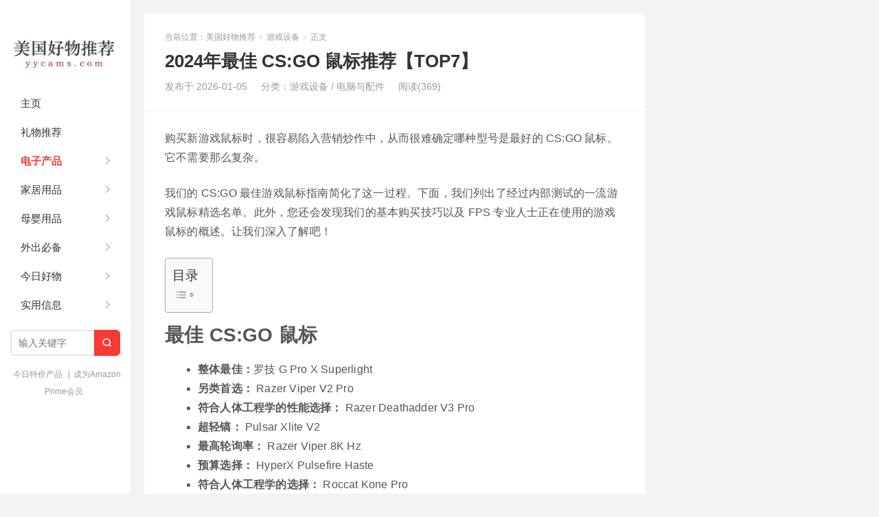

--- FILE ---
content_type: text/html; charset=UTF-8
request_url: https://yycams.com/best-csgo-mouse/
body_size: 50974
content:
<!DOCTYPE HTML>
<html><head><meta charset="UTF-8"><meta http-equiv="X-UA-Compatible" content="IE=edge"><meta name="viewport" content="width=device-width, initial-scale=1.0, user-scalable=0, minimum-scale=1.0, maximum-scale=1.0"><meta http-equiv="Cache-Control" content="no-transform"><meta http-equiv="Cache-Control" content="no-siteapp"><title>2024年最佳 CS:GO 鼠标推荐【TOP7】 | 美国好物推荐-美国好物推荐</title><!-- All in One SEO 4.9.2 - aioseo.com --><meta name="description" content="购买新游戏鼠标时，很容易陷入营销炒作中，从而很难确定哪种型号是最好的 CS:GO 鼠标。它不需要那么复杂。 我们的 CS:GO 最佳游戏鼠标指南简化了这一过程。下面，我们列出了经过内部测试的一流游戏鼠标精选名单。此外，您还会发现我们的基本购买技巧以及 FPS 专业人士正在使用的游戏鼠标的概述。让我们深入了解吧！ 最佳 CS:GO 鼠标 整体最佳：罗技 G Pro X Superlight 另类首选： Razer Viper V2 Pro 符合人体工程学的性能选择： Razer Deathadder V3 Pro 超轻镐： Pulsar Xlite V2 最高轮询率： Razer Viper 8K Hz 预算选择： HyperX Pulsefire Haste 符合人体工程学的选择： Roccat Kone Pro 最佳整体 罗技 G Pro X 超轻 优点： 出色的点击延迟 最轻的游戏鼠标之一 高 DPI 传感器 造型多样 完全兼容 Windows 和 macOS 缺点："><meta name="robots" content="max-image-preview:large"><meta name="author" content="夏天"><link rel="canonical" href="https://yycams.com/best-csgo-mouse/"><meta name="generator" content="All in One SEO (AIOSEO) 4.9.2"><meta property="og:locale" content="en_US"><meta property="og:site_name" content="美国好物推荐 |"><meta property="og:type" content="article"><meta property="og:title" content="2024年最佳 CS:GO 鼠标推荐【TOP7】 | 美国好物推荐"><meta property="og:description" content="购买新游戏鼠标时，很容易陷入营销炒作中，从而很难确定哪种型号是最好的 CS:GO 鼠标。它不需要那么复杂。 我们的 CS:GO 最佳游戏鼠标指南简化了这一过程。下面，我们列出了经过内部测试的一流游戏鼠标精选名单。此外，您还会发现我们的基本购买技巧以及 FPS 专业人士正在使用的游戏鼠标的概述。让我们深入了解吧！ 最佳 CS:GO 鼠标 整体最佳：罗技 G Pro X Superlight 另类首选： Razer Viper V2 Pro 符合人体工程学的性能选择： Razer Deathadder V3 Pro 超轻镐： Pulsar Xlite V2 最高轮询率： Razer Viper 8K Hz 预算选择： HyperX Pulsefire Haste 符合人体工程学的选择： Roccat Kone Pro 最佳整体 罗技 G Pro X 超轻 优点： 出色的点击延迟 最轻的游戏鼠标之一 高 DPI 传感器 造型多样 完全兼容 Windows 和 macOS 缺点："><meta property="og:url" content="https://yycams.com/best-csgo-mouse/"><meta property="article:published_time" content="2026-01-05T14:31:55+00:00"><meta property="article:modified_time" content="2023-11-30T00:36:19+00:00"><meta name="twitter:card" content="summary"><meta name="twitter:title" content="2024年最佳 CS:GO 鼠标推荐【TOP7】 | 美国好物推荐"><meta name="twitter:description" content="购买新游戏鼠标时，很容易陷入营销炒作中，从而很难确定哪种型号是最好的 CS:GO 鼠标。它不需要那么复杂。 我们的 CS:GO 最佳游戏鼠标指南简化了这一过程。下面，我们列出了经过内部测试的一流游戏鼠标精选名单。此外，您还会发现我们的基本购买技巧以及 FPS 专业人士正在使用的游戏鼠标的概述。让我们深入了解吧！ 最佳 CS:GO 鼠标 整体最佳：罗技 G Pro X Superlight 另类首选： Razer Viper V2 Pro 符合人体工程学的性能选择： Razer Deathadder V3 Pro 超轻镐： Pulsar Xlite V2 最高轮询率： Razer Viper 8K Hz 预算选择： HyperX Pulsefire Haste 符合人体工程学的选择： Roccat Kone Pro 最佳整体 罗技 G Pro X 超轻 优点： 出色的点击延迟 最轻的游戏鼠标之一 高 DPI 传感器 造型多样 完全兼容 Windows 和 macOS 缺点："><script type="application/ld+json" class="aioseo-schema">
			{"@context":"https:\/\/schema.org","@graph":[{"@type":"Article","@id":"https:\/\/yycams.com\/best-csgo-mouse\/#article","name":"2024\u5e74\u6700\u4f73 CS:GO \u9f20\u6807\u63a8\u8350\u3010TOP7\u3011 | \u7f8e\u56fd\u597d\u7269\u63a8\u8350","headline":"2024\u5e74\u6700\u4f73 CS:GO \u9f20\u6807\u63a8\u8350\u3010TOP7\u3011","author":{"@id":"https:\/\/yycams.com\/author\/xiao\/#author"},"publisher":{"@id":"https:\/\/yycams.com\/#organization"},"image":{"@type":"ImageObject","url":"https:\/\/yycams.com\/wp-content\/uploads\/2023\/08\/2023\u5e74\u6700\u4f73-CSGO-\u9f20\u6807\u63a8\u8350\u3010TOP7\u3011.jpg","width":734,"height":1456,"caption":"2023\u5e74\u6700\u4f73 CS:GO \u9f20\u6807\u63a8\u8350\u3010TOP7\u3011"},"datePublished":"2026-01-05T14:31:55+00:00","dateModified":"2023-11-30T00:36:19+00:00","inLanguage":"en-US","mainEntityOfPage":{"@id":"https:\/\/yycams.com\/best-csgo-mouse\/#webpage"},"isPartOf":{"@id":"https:\/\/yycams.com\/best-csgo-mouse\/#webpage"},"articleSection":"\u6e38\u620f\u8bbe\u5907, \u7535\u8111\u4e0e\u914d\u4ef6"},{"@type":"BreadcrumbList","@id":"https:\/\/yycams.com\/best-csgo-mouse\/#breadcrumblist","itemListElement":[{"@type":"ListItem","@id":"https:\/\/yycams.com#listItem","position":1,"name":"Home","item":"https:\/\/yycams.com","nextItem":{"@type":"ListItem","@id":"https:\/\/yycams.com\/category\/electronics\/#listItem","name":"\u7535\u5b50\u4ea7\u54c1"}},{"@type":"ListItem","@id":"https:\/\/yycams.com\/category\/electronics\/#listItem","position":2,"name":"\u7535\u5b50\u4ea7\u54c1","item":"https:\/\/yycams.com\/category\/electronics\/","nextItem":{"@type":"ListItem","@id":"https:\/\/yycams.com\/category\/electronics\/computer-and-accessories\/#listItem","name":"\u7535\u8111\u4e0e\u914d\u4ef6"},"previousItem":{"@type":"ListItem","@id":"https:\/\/yycams.com#listItem","name":"Home"}},{"@type":"ListItem","@id":"https:\/\/yycams.com\/category\/electronics\/computer-and-accessories\/#listItem","position":3,"name":"\u7535\u8111\u4e0e\u914d\u4ef6","item":"https:\/\/yycams.com\/category\/electronics\/computer-and-accessories\/","nextItem":{"@type":"ListItem","@id":"https:\/\/yycams.com\/best-csgo-mouse\/#listItem","name":"2024\u5e74\u6700\u4f73 CS:GO \u9f20\u6807\u63a8\u8350\u3010TOP7\u3011"},"previousItem":{"@type":"ListItem","@id":"https:\/\/yycams.com\/category\/electronics\/#listItem","name":"\u7535\u5b50\u4ea7\u54c1"}},{"@type":"ListItem","@id":"https:\/\/yycams.com\/best-csgo-mouse\/#listItem","position":4,"name":"2024\u5e74\u6700\u4f73 CS:GO \u9f20\u6807\u63a8\u8350\u3010TOP7\u3011","previousItem":{"@type":"ListItem","@id":"https:\/\/yycams.com\/category\/electronics\/computer-and-accessories\/#listItem","name":"\u7535\u8111\u4e0e\u914d\u4ef6"}}]},{"@type":"Organization","@id":"https:\/\/yycams.com\/#organization","name":"\u7f8e\u56fd\u597d\u7269\u63a8\u8350","url":"https:\/\/yycams.com\/"},{"@type":"Person","@id":"https:\/\/yycams.com\/author\/xiao\/#author","url":"https:\/\/yycams.com\/author\/xiao\/","name":"\u590f\u5929","image":{"@type":"ImageObject","@id":"https:\/\/yycams.com\/best-csgo-mouse\/#authorImage","url":"https:\/\/www.gravatar.com\/avatar\/4807a34d4e94de2275a0349053e06e43ff1e71eb78ac0b86deb88e8d820366b2?s=96&d=wavatar","width":96,"height":96,"caption":"\u590f\u5929"}},{"@type":"WebPage","@id":"https:\/\/yycams.com\/best-csgo-mouse\/#webpage","url":"https:\/\/yycams.com\/best-csgo-mouse\/","name":"2024\u5e74\u6700\u4f73 CS:GO \u9f20\u6807\u63a8\u8350\u3010TOP7\u3011 | \u7f8e\u56fd\u597d\u7269\u63a8\u8350","description":"\u8d2d\u4e70\u65b0\u6e38\u620f\u9f20\u6807\u65f6\uff0c\u5f88\u5bb9\u6613\u9677\u5165\u8425\u9500\u7092\u4f5c\u4e2d\uff0c\u4ece\u800c\u5f88\u96be\u786e\u5b9a\u54ea\u79cd\u578b\u53f7\u662f\u6700\u597d\u7684 CS:GO \u9f20\u6807\u3002\u5b83\u4e0d\u9700\u8981\u90a3\u4e48\u590d\u6742\u3002 \u6211\u4eec\u7684 CS:GO \u6700\u4f73\u6e38\u620f\u9f20\u6807\u6307\u5357\u7b80\u5316\u4e86\u8fd9\u4e00\u8fc7\u7a0b\u3002\u4e0b\u9762\uff0c\u6211\u4eec\u5217\u51fa\u4e86\u7ecf\u8fc7\u5185\u90e8\u6d4b\u8bd5\u7684\u4e00\u6d41\u6e38\u620f\u9f20\u6807\u7cbe\u9009\u540d\u5355\u3002\u6b64\u5916\uff0c\u60a8\u8fd8\u4f1a\u53d1\u73b0\u6211\u4eec\u7684\u57fa\u672c\u8d2d\u4e70\u6280\u5de7\u4ee5\u53ca FPS \u4e13\u4e1a\u4eba\u58eb\u6b63\u5728\u4f7f\u7528\u7684\u6e38\u620f\u9f20\u6807\u7684\u6982\u8ff0\u3002\u8ba9\u6211\u4eec\u6df1\u5165\u4e86\u89e3\u5427\uff01 \u6700\u4f73 CS:GO \u9f20\u6807 \u6574\u4f53\u6700\u4f73\uff1a\u7f57\u6280 G Pro X Superlight \u53e6\u7c7b\u9996\u9009\uff1a Razer Viper V2 Pro \u7b26\u5408\u4eba\u4f53\u5de5\u7a0b\u5b66\u7684\u6027\u80fd\u9009\u62e9\uff1a Razer Deathadder V3 Pro \u8d85\u8f7b\u9550\uff1a Pulsar Xlite V2 \u6700\u9ad8\u8f6e\u8be2\u7387\uff1a Razer Viper 8K Hz \u9884\u7b97\u9009\u62e9\uff1a HyperX Pulsefire Haste \u7b26\u5408\u4eba\u4f53\u5de5\u7a0b\u5b66\u7684\u9009\u62e9\uff1a Roccat Kone Pro \u6700\u4f73\u6574\u4f53 \u7f57\u6280 G Pro X \u8d85\u8f7b \u4f18\u70b9\uff1a \u51fa\u8272\u7684\u70b9\u51fb\u5ef6\u8fdf \u6700\u8f7b\u7684\u6e38\u620f\u9f20\u6807\u4e4b\u4e00 \u9ad8 DPI \u4f20\u611f\u5668 \u9020\u578b\u591a\u6837 \u5b8c\u5168\u517c\u5bb9 Windows \u548c macOS \u7f3a\u70b9\uff1a","inLanguage":"en-US","isPartOf":{"@id":"https:\/\/yycams.com\/#website"},"breadcrumb":{"@id":"https:\/\/yycams.com\/best-csgo-mouse\/#breadcrumblist"},"author":{"@id":"https:\/\/yycams.com\/author\/xiao\/#author"},"creator":{"@id":"https:\/\/yycams.com\/author\/xiao\/#author"},"image":{"@type":"ImageObject","url":"https:\/\/yycams.com\/wp-content\/uploads\/2023\/08\/2023\u5e74\u6700\u4f73-CSGO-\u9f20\u6807\u63a8\u8350\u3010TOP7\u3011.jpg","@id":"https:\/\/yycams.com\/best-csgo-mouse\/#mainImage","width":734,"height":1456,"caption":"2023\u5e74\u6700\u4f73 CS:GO \u9f20\u6807\u63a8\u8350\u3010TOP7\u3011"},"primaryImageOfPage":{"@id":"https:\/\/yycams.com\/best-csgo-mouse\/#mainImage"},"datePublished":"2026-01-05T14:31:55+00:00","dateModified":"2023-11-30T00:36:19+00:00"},{"@type":"WebSite","@id":"https:\/\/yycams.com\/#website","url":"https:\/\/yycams.com\/","name":"\u7f8e\u56fd\u597d\u7269\u63a8\u8350","inLanguage":"en-US","publisher":{"@id":"https:\/\/yycams.com\/#organization"}}]}
		</script><!-- All in One SEO --><link rel="alternate" type="application/rss+xml" title="美国好物推荐 » 2024年最佳 CS:GO 鼠标推荐【TOP7】 Comments Feed" href="https://yycams.com/best-csgo-mouse/feed/"><link rel="alternate" title="oEmbed (JSON)" type="application/json+oembed" href="https://yycams.com/wp-json/oembed/1.0/embed?url=https%3A%2F%2Fyycams.com%2Fbest-csgo-mouse%2F"><link rel="alternate" title="oEmbed (XML)" type="text/xml+oembed" href="https://yycams.com/wp-json/oembed/1.0/embed?url=https%3A%2F%2Fyycams.com%2Fbest-csgo-mouse%2F&amp;format=xml"><style type="text/css">#ez-toc-container{background:#f9f9f9;border:1px solid #aaa;border-radius:4px;-webkit-box-shadow:0 1px 1px rgb(0 0 0 / .05);box-shadow:0 1px 1px rgb(0 0 0 / .05);display:table;margin-bottom:1em;padding:10px 20px 10px 10px;position:relative;width:auto}div.ez-toc-widget-container{padding:0;position:relative}#ez-toc-container.ez-toc-light-blue{background:#edf6ff}#ez-toc-container.ez-toc-white{background:#fff}#ez-toc-container.ez-toc-black{background:#000}#ez-toc-container.ez-toc-transparent{background:none #fff0}div.ez-toc-widget-container ul{display:block}div.ez-toc-widget-container li{border:none;padding:0}div.ez-toc-widget-container ul.ez-toc-list{padding:10px}#ez-toc-container ul ul,.ez-toc div.ez-toc-widget-container ul ul{margin-left:1.5em}#ez-toc-container li,#ez-toc-container ul{margin:0;padding:0}#ez-toc-container li,#ez-toc-container ul,#ez-toc-container ul li,div.ez-toc-widget-container,div.ez-toc-widget-container li{background:none;list-style:none none;line-height:1.6;margin:0;overflow:hidden;z-index:1}#ez-toc-container .ez-toc-title{text-align:left;line-height:1.45;margin:0;padding:0}.ez-toc-title-container{display:table;width:100%}.ez-toc-title,.ez-toc-title-toggle{display:inline;text-align:left;vertical-align:middle}#ez-toc-container.ez-toc-black p.ez-toc-title{color:#fff}#ez-toc-container div.ez-toc-title-container+ul.ez-toc-list{margin-top:1em}.ez-toc-wrap-left{margin:0 auto 1em 0!important}.ez-toc-wrap-left-text{float:left}.ez-toc-wrap-right{margin:0 0 1em auto!important}.ez-toc-wrap-right-text{float:right}#ez-toc-container a{color:#444;box-shadow:none;text-decoration:none;text-shadow:none;display:inline-flex;align-items:stretch;flex-wrap:nowrap}#ez-toc-container a:visited{color:#9f9f9f}#ez-toc-container a:hover{text-decoration:underline}#ez-toc-container.ez-toc-black a,#ez-toc-container.ez-toc-black a:visited{color:#fff}#ez-toc-container a.ez-toc-toggle{display:flex;align-items:center}.ez-toc-widget-container ul.ez-toc-list li:before{content:" ";position:absolute;left:0;right:0;height:30px;line-height:30px;z-index:-1}.ez-toc-widget-container ul.ez-toc-list li.active{background-color:#ededed}.ez-toc-widget-container li.active>a{font-weight:900}.ez-toc-btn{display:inline-block;padding:6px 12px;margin-bottom:0;font-size:14px;font-weight:400;line-height:1.428571429;text-align:center;white-space:nowrap;vertical-align:middle;cursor:pointer;background-image:none;border:1px solid #fff0;border-radius:4px;-webkit-user-select:none;-moz-user-select:none;-ms-user-select:none;-o-user-select:none;user-select:none}.ez-toc-btn:focus{outline:thin dotted #333;outline:5px auto -webkit-focus-ring-color;outline-offset:-2px}.ez-toc-btn:focus,.ez-toc-btn:hover{color:#333;text-decoration:none}.ez-toc-btn.active,.ez-toc-btn:active{background-image:none;outline:0;-webkit-box-shadow:inset 0 3px 5px rgb(0 0 0 / .125);box-shadow:inset 0 3px 5px rgb(0 0 0 / .125)}.ez-toc-btn-default{color:#333;background-color:#fff}.ez-toc-btn-default.active,.ez-toc-btn-default:active,.ez-toc-btn-default:focus,.ez-toc-btn-default:hover{color:#333;background-color:#ebebeb;border-color:#adadad}.ez-toc-btn-default.active,.ez-toc-btn-default:active{background-image:none}.ez-toc-btn-sm,.ez-toc-btn-xs{padding:5px 10px;font-size:12px;line-height:1.5;border-radius:3px}.ez-toc-btn-xs{padding:1px 5px}.ez-toc-btn-default{text-shadow:0 -1px 0 rgb(0 0 0 / .2);-webkit-box-shadow:inset 0 1px 0 hsl(0 0% 100% / .15),0 1px 1px rgb(0 0 0 / .075);box-shadow:inset 0 1px 0 hsl(0 0% 100% / .15),0 1px 1px rgb(0 0 0 / .075)}.ez-toc-btn-default:active{-webkit-box-shadow:inset 0 3px 5px rgb(0 0 0 / .125);box-shadow:inset 0 3px 5px rgb(0 0 0 / .125)}.btn.active,.ez-toc-btn:active{background-image:none}.ez-toc-btn-default{text-shadow:0 1px 0 #fff;background-image:-webkit-gradient(linear,left 0,left 100%,from(#fff),to(#e0e0e0));background-image:-webkit-linear-gradient(top,#fff,#e0e0e0);background-image:-moz-linear-gradient(top,#fff 0,#e0e0e0 100%);background-image:linear-gradient(180deg,#fff 0,#e0e0e0);background-repeat:repeat-x;border-color:#ccc;filter:progid:DXImageTransform.Microsoft.gradient(startColorstr="#ffffffff",endColorstr="#ffe0e0e0",GradientType=0);filter:progid:DXImageTransform.Microsoft.gradient(enabled=false)}.ez-toc-btn-default:focus,.ez-toc-btn-default:hover{background-color:#e0e0e0;background-position:0 -15px}.ez-toc-btn-default.active,.ez-toc-btn-default:active{background-color:#e0e0e0;border-color:#dbdbdb}.ez-toc-pull-right{float:right!important;margin-left:10px}#ez-toc-container label.cssicon,#ez-toc-widget-container label.cssicon{height:30px}.ez-toc-glyphicon{position:relative;top:1px;display:inline-block;font-family:Glyphicons Halflings;-webkit-font-smoothing:antialiased;font-style:normal;font-weight:400;line-height:1;-moz-osx-font-smoothing:grayscale}.ez-toc-glyphicon:empty{width:1em}.ez-toc-toggle i.ez-toc-glyphicon{font-size:16px;margin-left:2px}#ez-toc-container input{position:absolute;left:-999em}#ez-toc-container input[type=checkbox]:checked+nav,#ez-toc-widget-container input[type=checkbox]:checked+nav{opacity:0;max-height:0;border:none;display:none}#ez-toc-container label{position:relative;cursor:pointer;display:initial}#ez-toc-container .ez-toc-js-icon-con{display:initial}#ez-toc-container .ez-toc-js-icon-con,#ez-toc-container .ez-toc-toggle label{float:right;position:relative;font-size:16px;padding:0;border:1px solid #999191;border-radius:5px;cursor:pointer;left:10px;width:35px}div#ez-toc-container .ez-toc-title{display:initial}.ez-toc-wrap-center{margin:0 auto 1em!important}#ez-toc-container a.ez-toc-toggle{color:#444;background:inherit;border:inherit}.ez-toc-toggle #item{position:absolute;left:-999em}label.cssicon .ez-toc-glyphicon:empty{font-size:16px;margin-left:2px}label.cssiconcheckbox{display:none}.ez-toc-widget-container ul li a{padding-left:10px;display:inline-flex;align-items:stretch;flex-wrap:nowrap}.ez-toc-widget-container ul.ez-toc-list li{height:auto!important}.ez-toc-cssicon{float:right;position:relative;font-size:16px;padding:0;border:1px solid #999191;border-radius:5px;cursor:pointer;left:10px;width:35px}.ez-toc-icon-toggle-span{display:flex;align-items:center;width:35px;height:30px;justify-content:center;direction:ltr}#ez-toc-container .eztoc-toggle-hide-by-default{display:none}.eztoc_no_heading_found{background-color:#ff0;padding-left:10px}.eztoc-hide{display:none}.term-description .ez-toc-title-container p:nth-child(2){width:50px;float:right;margin:0}.ez-toc-list.ez-toc-columns-2{column-count:2;column-gap:20px;column-fill:balance}.ez-toc-list.ez-toc-columns-2>li{display:block;break-inside:avoid;margin-bottom:8px;page-break-inside:avoid}.ez-toc-list.ez-toc-columns-3{column-count:3;column-gap:20px;column-fill:balance}.ez-toc-list.ez-toc-columns-3>li{display:block;break-inside:avoid;margin-bottom:8px;page-break-inside:avoid}.ez-toc-list.ez-toc-columns-4{column-count:4;column-gap:20px;column-fill:balance}.ez-toc-list.ez-toc-columns-4>li{display:block;break-inside:avoid;margin-bottom:8px;page-break-inside:avoid}.ez-toc-list.ez-toc-columns-optimized{column-fill:balance;orphans:2;widows:2}.ez-toc-list.ez-toc-columns-optimized>li{display:block;break-inside:avoid;page-break-inside:avoid}@media (max-width:768px){.ez-toc-list.ez-toc-columns-2,.ez-toc-list.ez-toc-columns-3,.ez-toc-list.ez-toc-columns-4{column-count:1;column-gap:0}}@media (max-width:1024px) and (min-width:769px){.ez-toc-list.ez-toc-columns-3,.ez-toc-list.ez-toc-columns-4{column-count:2}}/*! 
 * Theme Name: xiu
 * Theme URL: https://themebetter.com/theme/xiu
 * Description: A better wordpress theme by themebetter.com
 * Author: themebetter.com
 * Author URI: https://themebetter.com
 * Version: 9.1
*/:root{--tb--main:#ff5e52;--tb--base:#333333;--tb--dark:#333333;--tb--white:#fff;--tb--bg:#f3f3f3;--tb--tint:#fbfbfb;--tb--line:#f3f3f3;--tb--gray:#999999;--tb--radius:6px}.widget ul::after,.container::after{display:block;clear:both;content:""}.post-template-pagesblank-content-php .article-content,.page-template-pagesblank-content-php .article-content,.tagslist,.readers,.archives-list,.plinks,.likepage,.post-template-pagesmenu-php .article-content,.page-template-pagesmenu-php .article-content,.post-template-pagesguestbook-php .article-content,.page-template-pagesguestbook-php .article-content,.post-template-default .article-content,.page-template-default .article-content,.article-nav,.relates,.article-author,#comments,.article-header,.excerpt,.most-comment-posts,.latest-title,.sticky{position:relative;overflow:hidden;background-color:var(--tb--white);padding:25px 30px;border-radius:var(--tb--radius)}@media(max-width:600px){.post-template-pagesblank-content-php .article-content,.page-template-pagesblank-content-php .article-content,.tagslist,.readers,.archives-list,.plinks,.likepage,.post-template-pagesmenu-php .article-content,.page-template-pagesmenu-php .article-content,.post-template-pagesguestbook-php .article-content,.page-template-pagesguestbook-php .article-content,.post-template-default .article-content,.page-template-default .article-content,.article-nav,.relates,.article-author,#comments,.article-header,.excerpt,.most-comment-posts,.latest-title,.sticky{padding:15px}}.excerpt-one .focus,.excerpt .focus .item{transition:all .3s ease-in-out}*,*:before,*:after{box-sizing:border-box}html{-webkit-text-size-adjust:100%}video,embed,iframe,img{max-width:100%}ul,ol{list-style:none;margin:0;padding:0}main{display:block}h1,h2,h3,h4,h5,h6{margin:0}hr{box-sizing:content-box;height:0;overflow:visible}pre{font-family:monospace;font-size:1em}abbr[title]{border-bottom:none;text-decoration:underline;-webkit-text-decoration:underline dotted;text-decoration:underline dotted}b,strong{font-weight:bolder}code,kbd,samp{font-family:monospace,monospace;font-size:1em}small{font-size:80%}sub,sup{font-size:75%;line-height:0;position:relative;vertical-align:baseline}sub{bottom:-.25em}sup{top:-.5em}img{border-style:none}button,input,optgroup,select,textarea{font-family:inherit;font-size:100%;margin:0}button,input{overflow:visible}button,select{text-transform:none}button,[type=button],[type=reset],[type=submit]{-webkit-appearance:button;-moz-appearance:button;appearance:button}button::-moz-focus-inner,[type=button]::-moz-focus-inner,[type=reset]::-moz-focus-inner,[type=submit]::-moz-focus-inner{border-style:none;padding:0}button:-moz-focusring,[type=button]:-moz-focusring,[type=reset]:-moz-focusring,[type=submit]:-moz-focusring{outline:1px dotted ButtonText}fieldset{padding:.35em .75em .625em}legend{box-sizing:border-box;color:inherit;display:table;max-width:100%;padding:0;white-space:normal}progress{vertical-align:baseline}textarea{overflow:auto}[type=checkbox],[type=radio]{box-sizing:border-box;padding:0}[type=number]::-webkit-inner-spin-button,[type=number]::-webkit-outer-spin-button{height:auto}[type=search]{-webkit-appearance:textfield;-moz-appearance:textfield;appearance:textfield;outline-offset:-2px}[type=search]::-webkit-search-decoration{-webkit-appearance:none;appearance:none}::-webkit-file-upload-button{-webkit-appearance:button;appearance:button;font:inherit}details{display:block}summary{display:list-item}template{display:none}[hidden]{display:none}p{margin-top:0}ul,ol,dl,dt,dd{margin:0;padding:0}ul{list-style:none}table{font-size:14px;border-collapse:collapse}table th,table td{padding:6px 15px;border:1px solid #ddd!important;vertical-align:middle}.thumbnail{border:none;padding:0;margin:0}input,textarea,button,a{-webkit-tap-highlight-color:#fff0}body{margin:0;font-size:14px;line-height:1.5;color:var(--tb--base);overflow-x:hidden;background-color:var(--tb--bg)}a{color:var(--tb--base);text-decoration:none;outline:0}a:hover{color:var(--tb--main);text-decoration:none}a:focus{outline:0;text-decoration:none}@font-face{font-family:"xiu-font";src:url(/wp-content/themes/xiu/assets/fonts/iconfont.woff2?ver=8.7) format("woff2"),url(/wp-content/themes/xiu/assets/fonts/iconfont.woff?ver=8.7) format("woff"),url(/wp-content/themes/xiu/assets/fonts/iconfont.ttf?ver=8.7) format("truetype")}.tbfa{font-family:"xiu-font";font-style:normal}::-moz-selection{background:#72d0eb;color:var(--tb--white);text-shadow:none}::selection{background:#72d0eb;color:var(--tb--white);text-shadow:none}::-moz-selection{background:#72d0eb;color:var(--tb--white);text-shadow:none}.affix{position:fixed}.wp-video,.mejs-video,audio,canvas,progress,.iframe{max-width:100%}.wp-video{margin-bottom:16px}body,button,input,select,textarea{font-family:"Microsoft Yahei","Helvetica Neue",Helvetica,Arial,sans-serif}.container{position:relative;max-width:1350px;margin:0 auto;text-align:left}@media(max-width:600px){.container .container{background-color:var(--tb--white)}}.content-wrap{width:100%;float:left}.content{margin-right:320px;margin-left:190px;padding:20px 20px 0;min-height:300px;overflow:hidden}@media(max-width:1024px){.content{margin-right:0}}@media(max-width:768px){.content{margin-left:0}}@media(max-width:600px){.content{padding:15px 15px 0}.single .content{padding:0}.page .content{padding:0}}.sidebar{float:left;margin-left:-320px;width:320px;position:relative;padding-top:20px}.sidebar .-roll-top{width:320px;position:fixed}.sidebar .-roll-bottom{width:320px;position:absolute}@media(max-width:1024px){.sidebar{display:none}.sidebar .-roll-top,.sidebar .-roll-bottom{width:auto;position:static;top:0}}@media(max-width:600px){.m-sidebar-on .sidebar{display:block;float:none;margin-left:0;width:100%;clear:both;padding:10px 15px}}.title{position:relative;margin-bottom:20px;font-size:18px;overflow:hidden}.title small{font-weight:400}.title .-r{float:right;font-weight:400;font-size:14px;color:var(--tb--gray)}@media(max-width:600px){.title{font-size:15px;margin-bottom:10px}.title .-r{font-size:12px}}.breadcrumbs{color:var(--tb--gray);font-size:12px}.breadcrumbs a{color:var(--tb--gray)}.breadcrumbs a:hover{color:var(--tb--main)}.breadcrumbs small{font-family:serif;color:#bbb;margin:0 2px;font-weight:700}.single .breadcrumbs{margin-bottom:10px}@media(max-width:768px){.breadcrumbs{display:none}}.swiper-container{margin:0 auto;position:relative;overflow:hidden;list-style:none;padding:0;z-index:1}.swiper-container-no-flexbox .swiper-slide{float:left}.swiper-container-vertical>.swiper-wrapper{flex-direction:column}.swiper-wrapper{position:relative;width:100%;height:100%;z-index:1;display:flex;transition-property:transform;box-sizing:content-box}.swiper-container-android .swiper-slide,.swiper-wrapper{transform:translate3d(0,0,0)}.swiper-container-multirow>.swiper-wrapper{flex-wrap:wrap}.swiper-container-free-mode>.swiper-wrapper{transition-timing-function:ease-out;margin:0 auto}.swiper-slide{flex-shrink:0;width:100%;height:100%;position:relative;transition-property:transform}.swiper-slide-invisible-blank{visibility:hidden}.swiper-container-autoheight,.swiper-container-autoheight .swiper-slide{height:auto}.swiper-container-autoheight .swiper-wrapper{align-items:flex-start;transition-property:transform,height}.swiper-container-3d{perspective:1200px}.swiper-container-3d .swiper-cube-shadow,.swiper-container-3d .swiper-slide,.swiper-container-3d .swiper-slide-shadow-bottom,.swiper-container-3d .swiper-slide-shadow-left,.swiper-container-3d .swiper-slide-shadow-right,.swiper-container-3d .swiper-slide-shadow-top,.swiper-container-3d .swiper-wrapper{transform-style:preserve-3d}.swiper-container-3d .swiper-slide-shadow-bottom,.swiper-container-3d .swiper-slide-shadow-left,.swiper-container-3d .swiper-slide-shadow-right,.swiper-container-3d .swiper-slide-shadow-top{position:absolute;left:0;top:0;width:100%;height:100%;pointer-events:none;z-index:10}.swiper-container-3d .swiper-slide-shadow-left{background-image:linear-gradient(to left,rgb(0 0 0 / .5),#fff0)}.swiper-container-3d .swiper-slide-shadow-right{background-image:linear-gradient(to right,rgb(0 0 0 / .5),#fff0)}.swiper-container-3d .swiper-slide-shadow-top{background-image:linear-gradient(to top,rgb(0 0 0 / .5),#fff0)}.swiper-container-3d .swiper-slide-shadow-bottom{background-image:linear-gradient(to bottom,rgb(0 0 0 / .5),#fff0)}.swiper-container-wp8-horizontal,.swiper-container-wp8-horizontal>.swiper-wrapper{touch-action:pan-y}.swiper-container-wp8-vertical,.swiper-container-wp8-vertical>.swiper-wrapper{touch-action:pan-x}.swiper-button-next,.swiper-button-prev{position:absolute;top:50%;width:40px;height:60px;line-height:60px;margin-top:-30px;z-index:10;cursor:pointer;font-size:28px;text-align:center;color:var(--tb--white);outline:none;opacity:.9}.swiper-button-next.swiper-button-disabled,.swiper-button-prev.swiper-button-disabled{opacity:.35;cursor:auto;pointer-events:none}.swiper-button-prev,.swiper-container-rtl .swiper-button-next{left:-50px;right:auto}.swiper-button-next,.swiper-container-rtl .swiper-button-prev{right:-50px;left:auto}.swiper-container:hover .swiper-button-prev,.swiper-container-rtl .swiper-button-next{left:20px}.swiper-container:hover .swiper-button-next,.swiper-container-rtl .swiper-button-prev{right:20px}.swiper-button-lock{display:none}.swiper-pagination{position:absolute;text-align:center;transition:.3s opacity;transform:translate3d(0,0,0);z-index:10}.swiper-pagination.swiper-pagination-hidden{opacity:0}.swiper-container-horizontal>.swiper-pagination-bullets,.swiper-pagination-custom,.swiper-pagination-fraction{bottom:10px;left:0;width:100%}.swiper-pagination-bullets-dynamic{overflow:hidden;font-size:0}.swiper-pagination-bullets-dynamic .swiper-pagination-bullet{transform:scale(.33);position:relative}.swiper-pagination-bullets-dynamic .swiper-pagination-bullet-active{transform:scale(1)}.swiper-pagination-bullets-dynamic .swiper-pagination-bullet-active-main{transform:scale(1)}.swiper-pagination-bullets-dynamic .swiper-pagination-bullet-active-prev{transform:scale(.66)}.swiper-pagination-bullets-dynamic .swiper-pagination-bullet-active-prev-prev{transform:scale(.33)}.swiper-pagination-bullets-dynamic .swiper-pagination-bullet-active-next{transform:scale(.66)}.swiper-pagination-bullets-dynamic .swiper-pagination-bullet-active-next-next{transform:scale(.33)}.swiper-pagination-bullet{width:8px;height:8px;display:inline-block;border-radius:100%;background:#000;opacity:.2}button.swiper-pagination-bullet{border:none;margin:0;padding:0;box-shadow:none;-webkit-appearance:none;-moz-appearance:none;appearance:none}.swiper-pagination-clickable .swiper-pagination-bullet{cursor:pointer}.swiper-pagination-bullet-active{opacity:1;background:var(--tb--white)}.swiper-container-vertical>.swiper-pagination-bullets{right:10px;top:50%;transform:translate3d(0,-50%,0)}.swiper-container-vertical>.swiper-pagination-bullets .swiper-pagination-bullet{margin:6px 0;display:block}.swiper-container-vertical>.swiper-pagination-bullets.swiper-pagination-bullets-dynamic{top:50%;transform:translateY(-50%);width:8px}.swiper-container-vertical>.swiper-pagination-bullets.swiper-pagination-bullets-dynamic .swiper-pagination-bullet{display:inline-block;transition:.2s top,.2s -webkit-transform;transition:.2s transform,.2s top;transition:.2s transform,.2s top,.2s -webkit-transform}.swiper-container-horizontal>.swiper-pagination-bullets .swiper-pagination-bullet{margin:0 4px}.swiper-container-horizontal>.swiper-pagination-bullets.swiper-pagination-bullets-dynamic{left:50%;transform:translateX(-50%);white-space:nowrap}.swiper-container-horizontal>.swiper-pagination-bullets.swiper-pagination-bullets-dynamic .swiper-pagination-bullet{transition:.2s left,.2s -webkit-transform;transition:.2s transform,.2s left;transition:.2s transform,.2s left,.2s -webkit-transform}.swiper-container-horizontal.swiper-container-rtl>.swiper-pagination-bullets-dynamic .swiper-pagination-bullet{transition:.2s right,.2s -webkit-transform;transition:.2s transform,.2s right;transition:.2s transform,.2s right,.2s -webkit-transform}.swiper-pagination-progressbar{background:rgb(0 0 0 / .25);position:absolute}.swiper-pagination-progressbar .swiper-pagination-progressbar-fill{background:#007aff;position:absolute;left:0;top:0;width:100%;height:100%;transform:scale(0);transform-origin:left top}.swiper-container-rtl .swiper-pagination-progressbar .swiper-pagination-progressbar-fill{transform-origin:right top}.swiper-container-horizontal>.swiper-pagination-progressbar,.swiper-container-vertical>.swiper-pagination-progressbar.swiper-pagination-progressbar-opposite{width:100%;height:4px;left:0;top:0}.swiper-container-horizontal>.swiper-pagination-progressbar.swiper-pagination-progressbar-opposite,.swiper-container-vertical>.swiper-pagination-progressbar{width:4px;height:100%;left:0;top:0}.swiper-pagination-white .swiper-pagination-bullet-active{background:var(--tb--white)}.swiper-pagination-progressbar.swiper-pagination-white{background:rgb(255 255 255 / .25)}.swiper-pagination-progressbar.swiper-pagination-white .swiper-pagination-progressbar-fill{background:var(--tb--white)}.swiper-pagination-black .swiper-pagination-bullet-active{background:#000}.swiper-pagination-progressbar.swiper-pagination-black{background:rgb(0 0 0 / .25)}.swiper-pagination-progressbar.swiper-pagination-black .swiper-pagination-progressbar-fill{background:#000}.swiper-pagination-lock{display:none}.swiper-scrollbar{border-radius:10px;position:relative;touch-action:none;background:rgb(0 0 0 / .1)}.swiper-container-horizontal>.swiper-scrollbar{position:absolute;left:1%;bottom:3px;z-index:50;height:5px;width:98%}.swiper-container-vertical>.swiper-scrollbar{position:absolute;right:3px;top:1%;z-index:50;width:5px;height:98%}.swiper-scrollbar-drag{height:100%;width:100%;position:relative;background:rgb(0 0 0 / .5);border-radius:10px;left:0;top:0}.swiper-scrollbar-cursor-drag{cursor:move}.swiper-scrollbar-lock{display:none}.swiper-zoom-container{width:100%;height:100%;display:flex;justify-content:center;align-items:center;text-align:center}.swiper-zoom-container>canvas,.swiper-zoom-container>img,.swiper-zoom-container>svg{max-width:100%;max-height:100%;-o-object-fit:contain;object-fit:contain}.swiper-slide-zoomed{cursor:move}@keyframes swiper-preloader-spin{100%{transform:rotate(360deg)}}.swiper-container .swiper-notification{position:absolute;left:0;top:0;pointer-events:none;opacity:0;z-index:-1000}.swiper-container-fade.swiper-container-free-mode .swiper-slide{transition-timing-function:ease-out}.swiper-container-fade .swiper-slide{pointer-events:none;transition-property:opacity}.swiper-container-fade .swiper-slide .swiper-slide{pointer-events:none}.swiper-container-fade .swiper-slide-active,.swiper-container-fade .swiper-slide-active .swiper-slide-active{pointer-events:auto}.swiper-container-cube{overflow:visible}.swiper-container-cube .swiper-slide{pointer-events:none;backface-visibility:hidden;z-index:1;visibility:hidden;transform-origin:0 0;width:100%;height:100%}.swiper-container-cube .swiper-slide .swiper-slide{pointer-events:none}.swiper-container-cube.swiper-container-rtl .swiper-slide{transform-origin:100% 0}.swiper-container-cube .swiper-slide-active,.swiper-container-cube .swiper-slide-active .swiper-slide-active{pointer-events:auto}.swiper-container-cube .swiper-slide-active,.swiper-container-cube .swiper-slide-next,.swiper-container-cube .swiper-slide-next+.swiper-slide,.swiper-container-cube .swiper-slide-prev{pointer-events:auto;visibility:visible}.swiper-container-cube .swiper-slide-shadow-bottom,.swiper-container-cube .swiper-slide-shadow-left,.swiper-container-cube .swiper-slide-shadow-right,.swiper-container-cube .swiper-slide-shadow-top{z-index:0;backface-visibility:hidden}.swiper-container-cube .swiper-cube-shadow{position:absolute;left:0;bottom:0;width:100%;height:100%;background:#000;opacity:.6;filter:blur(50px);z-index:0}.swiper-container-flip{overflow:visible}.swiper-container-flip .swiper-slide{pointer-events:none;backface-visibility:hidden;z-index:1}.swiper-container-flip .swiper-slide .swiper-slide{pointer-events:none}.swiper-container-flip .swiper-slide-active,.swiper-container-flip .swiper-slide-active .swiper-slide-active{pointer-events:auto}.swiper-container-flip .swiper-slide-shadow-bottom,.swiper-container-flip .swiper-slide-shadow-left,.swiper-container-flip .swiper-slide-shadow-right,.swiper-container-flip .swiper-slide-shadow-top{z-index:0;backface-visibility:hidden}.swiper-container-coverflow .swiper-wrapper{perspective:1200px}.swiper-fixed{overflow:hidden}.article-swiper-no-transition{transition-duration:0ms!important}.article-swiper-container{position:fixed;top:0;left:0;width:100%;height:100%;background-color:#000;z-index:99999}.swiper-container-horizontal>.swiper-pagination-bullets,.swiper-pagination-custom,.swiper-pagination-fraction{bottom:auto;top:30px;color:#eee}.woocommerce .content,.woocommerce-cart .content,.woocommerce-checkout .content{margin-right:0}.woomain{padding:30px;position:relative}.woomain .page-title{font-size:20px;font-weight:700;margin-bottom:10px}.woomain{background-color:var(--tb--white)}.woocommerce-result-count{font-size:14px;margin:0;color:var(--tb--gray)}.woocommerce .woocommerce-breadcrumb{margin-bottom:20px}.woocommerce ul.products{margin-top:20px}.woocommerce #respond input#submit,.woocommerce a.button,.woocommerce button.button,.woocommerce input.button{padding:7px 10px;font-size:12px}.woocommerce ul.products li.product .button{margin-top:5px}.woocommerce ul.products li.product .price del{margin-right:10px}.woocommerce ul.products a.added_to_cart{font-size:12px;margin-left:10px}.woocommerce .star-rating span{color:#ed7902}.woocommerce div.product form.cart div.quantity{float:none;margin:0 0 15px}.woocommerce .quantity .qty{border:1px solid #ccc;width:50px;height:28px}.woocommerce div.product form.cart .button{float:none;font-size:15px;padding:16px 32px;font-weight:400}.woocommerce div.product p.price,.woocommerce div.product span.price{margin-bottom:20px}.woocommerce div.product p.price del,.woocommerce div.product span.price del{margin-right:15px}.woocommerce div.product p.price ins,.woocommerce div.product span.price ins{text-decoration:none}.woocommerce div.product p.price ins .woocommerce-Price-currencySymbol,.woocommerce div.product span.price ins .woocommerce-Price-currencySymbol{margin-right:5px}.woocommerce .product_meta{color:var(--tb--gray)}.woomain .woocommerce-tabs h2{font-size:20px;font-weight:700;margin:0 0 20px}.woomain .products h2{font-size:20px;font-weight:700;margin:0 0 20px}.woocommerce #review_form #respond textarea{border:1px solid #ccc}.woocommerce #respond input#submit{padding:10px 30px}#add_payment_method table.cart td.actions .coupon .input-text,.woocommerce-cart table.cart td.actions .coupon .input-text,.woocommerce-checkout table.cart td.actions .coupon .input-text{font-size:12px;padding:1px 6px}.woocommerce-checkout button.button{font-size:15px;padding:16px 32px}.woocommerce-tabs .wp-caption{max-width:100%}@media(max-width:600px){.woomain{padding:0}}.header{position:fixed;top:0;bottom:0;width:190px;background-color:var(--tb--white);margin:0;padding:0;z-index:99}@media(max-width:768px){.header{position:relative;width:auto}}.logo{margin:0;font-size:0}.logo a{display:block;height:120px;overflow:hidden;background-color:var(--tb--main);color:var(--tb--white)}.logo .logo-img-m{display:none}@media(max-width:768px){.logo{height:42px;line-height:43px;text-align:center;background-color:var(--tb--main);font-size:18px;overflow:hidden}.logo a{display:inline-block;height:42px;overflow:hidden}.logo a:hover,.logo a:active{color:var(--tb--white)}.logo .logo-img-pc{display:none}.logo .logo-img-m{display:block;max-height:42px;margin:0 auto 100px}}.feeds{padding:15px;margin-bottom:15px;overflow:hidden;background-color:#fbfbfb;border-bottom:1px solid var(--tb--bg);border-top:1px solid var(--tb--bg);text-align:center}.feeds img{margin-bottom:5px}@media(max-width:768px){.feeds{display:none}}.slinks{text-align:center;color:var(--tb--gray);font-size:12px;line-height:25px}.slinks a{color:var(--tb--gray);margin:0 5px}.slinks a:hover{color:#666;text-decoration:underline}@media(max-width:768px){.slinks{display:none}}.user-signin{text-align:center;line-height:22px;font-size:12px;margin-top:20px}.user-signin a{color:var(--tb--gray)}.user-signin a:hover{color:#666;text-decoration:underline}@media(max-width:600px){.user-signin{display:none}}.user-welcome{padding:8px 8px 8px 58px;font-size:12px;margin:15px;background-color:#fbfbfb;border-radius:var(--tb--radius);border:1px solid var(--tb--bg);overflow:hidden}.user-welcome .avatar{float:left;margin-left:-50px;width:40px;height:40px;border-radius:var(--tb--radius)}.user-welcome strong{overflow:hidden;text-overflow:ellipsis;white-space:nowrap;display:block;color:var(--tb--main);margin-bottom:2px}@media(max-width:768px){.user-welcome{display:none}}.user-logout{font-size:12px;text-align:center;margin-top:-15px;color:var(--tb--gray)}.user-logout a{color:var(--tb--gray);text-decoration:underline}@media(max-width:768px){.user-logout{display:none}}.navmore{display:none}@media(max-width:768px){.nav li.navmore{width:42px;height:42px;position:absolute;right:0;top:0;text-align:center;z-index:9}.nav li.navmore i{display:block!important;font-size:12px;top:0;margin-right:0;line-height:42px;color:#444}}.nav{position:relative;font-size:15px;margin:10px 0}.nav i{margin-right:10px;top:2px}.nav li{position:relative}.nav li a{padding:10px 30px;color:var(--tb--base);display:block}.nav li a:focus,.nav li a:hover{color:var(--tb--main);background-color:#fbfbfb}.nav li.current-menu-item>a,.nav li.current-menu-parent>a,.nav li.current_page_item>a,.nav li.current-post-ancestor>a{color:var(--tb--main);font-weight:700}.nav li.current-menu-item>a>i,.nav li.current-menu-parent>a>i,.nav li.current_page_item>a>i,.nav li.current-post-ancestor>a>i{font-weight:400}.nav li.menu-item-has-children>a::before{float:right;font-family:"xiu-font";content:"";font-weight:400;color:var(--tb--gray)}@media(max-width:768px){.nav li.menu-item-has-children>a::before{display:none}}.nav li.menu-item-has-children>a:hover::before{color:var(--tb--main)}.nav li:hover>a{background-color:#fbfbfb}.nav li:hover>.sub-menu{display:block}.nav .sub-menu{position:absolute;top:-5px;left:100%;min-width:160px;font-size:14px;background-color:var(--tb--white);box-shadow:0 0 10px rgb(0 0 0 / .08);z-index:2;padding:5px 0;display:none}@media(max-width:768px){.nav{height:42px;margin:0;background-color:var(--tb--white);font-size:14px;overflow:hidden;border-bottom:none;padding-left:9px;padding-right:40px;box-shadow:0 1px 5px rgb(0 0 0 / .03)}.nav li{display:inline-block;position:relative;z-index:2}.nav li a{padding:0 6px;line-height:42px;position:relative;color:#444}.nav li .sub-menu{display:none!important}.nav i{display:none}.nav li.current-menu-item>a,.nav li.current-menu-parent>a,.nav li.current_page_item>a,.nav li.current-post-ancestor>a,.nav li a:hover{background-color:#fff0!important;font-weight:700}.nav li.current-menu-item>a:after,.nav li.current-menu-parent>a:after,.nav li.current_page_item>a:after,.nav li.current-post-ancestor>a:after{content:"";position:absolute;bottom:0;left:50%;margin-left:-8px;width:16px;height:3px;background-color:var(--tb--main);border-radius:10px}}@media(max-width:768px){.navshows{overflow:hidden;position:fixed;top:0;left:0;right:0;bottom:0;height:100%}.navshows .nav{position:fixed;left:0;top:42px;right:0;bottom:0;height:100%;padding:0 15px 100px;overflow-y:auto}.navshows .nav li.navmore{border-bottom:none}.navshows .nav li.navmore i{margin-left:15px}.navshows .nav li.current-menu-item>a,.navshows .nav li.current-menu-parent>a,.navshows .nav li.current_page_item>a,.navshows .nav li.current-post-ancestor>a{height:auto;border-bottom:none}.navshows .nav li.current-menu-item>a::after,.navshows .nav li.current-menu-parent>a::after,.navshows .nav li.current_page_item>a::after,.navshows .nav li.current-post-ancestor>a::after{display:none}.navshows .nav>li{display:block;border-bottom:1px solid var(--tb--line);float:none;text-align:left}.navshows .nav li a{font-size:14px;padding:0}.navshows .nav li a:hover{background-color:#fff0}.navshows .nav .sub-menu{display:block!important;position:relative;left:0;border:none;min-width:0;box-shadow:none;padding:0}.navshows .nav .sub-menu li{margin-left:28px;display:block}.navshows .nav .sub-menu a{padding:0;font-weight:400}}@media(max-width:600px){.fixhead-m-on{margin-top:84px}.fixhead-m-on .header{position:fixed;top:0;left:0;right:0;height:84px;z-index:99}}.ssr-your{display:block;background-color:#fbfbfb;border:2px dashed #bbb;text-align:center;color:#aaa;line-height:20px;font-size:22px}.ssr-your:hover{border-color:#aaa;color:#888}.ssr-your:active{border-color:var(--tb--main);color:var(--tb--main)}.ssr{overflow:hidden;margin-bottom:20px;clear:both;text-align:center;border-radius:var(--tb--radius);background-color:var(--tb--white)}.ssr img{display:block;max-width:100%;margin:0 auto}@media(max-width:600px){.ssr{margin-bottom:15px}}.ssr-content{margin-bottom:20px}@media(max-width:600px){.ssr-content{margin-bottom:15px}}@media(max-width:600px){.ssr-posthd{margin-bottom:0}}.excerpt+.ssr-content,.pagination+.ssr-content{margin-bottom:0;margin-top:20px}@media(max-width:600px){.excerpt+.ssr-content,.pagination+.ssr-content{margin-top:15px}}.ssr-post{margin-bottom:0;padding-top:20px;border-radius:0}.ssr-content-bom{margin-bottom:25px;margin-top:25px}@media(max-width:600px){.ssr-related,.ssr-comment{margin-left:15px;margin-right:15px}}#shareimage{display:none}.shares{z-index:2;position:relative;text-align:center;margin-top:30px}.shares dfn{display:block;margin-bottom:10px;font-style:normal;color:var(--tb--gray)}.shares a{position:relative;width:36px;height:36px;text-align:center;line-height:36px;display:inline-block;margin:0 8px;opacity:1;border-radius:100px;cursor:pointer}.shares a:hover{opacity:1}.shares a:hover .share-popover{visibility:visible;opacity:1;margin-bottom:0}.shares a:before{height:32px;width:10px}.shares a:hover:before{right:-70%}.shares a.share-tsina{background-color:#ff6b60}.shares a.share-weixin{background-color:#07c160}.shares a.share-qzone{background-color:#fbc440}.shares a.share-sqq{background-color:#00a9ee}.shares a.share-renren{background-color:#95b4ec}.shares a.share-tqq{background-color:#5fb2d7}.shares a.share-douban{background-color:#67ce9b}.shares a.share-huaban{background-color:#dc5e5e}.shares a.share-line{background-color:#08bc1f}.shares a.share-twitter{background-color:#41b8fc}.shares a.share-facebook{background-color:#4867aa}.shares a.share-telegram{background-color:#2ca5e0}.shares a.share-skype{background-color:#00aff0}.shares i{color:var(--tb--white);font-size:16px;font-weight:400}@media(max-width:600px){.shares dfn{font-size:12px}.shares a{margin:0 3px 10px;width:30px;height:30px;line-height:30px}.shares i{font-size:16px}}.share-popover{visibility:hidden;opacity:0;position:absolute;bottom:100%;left:50%;width:100px;height:100px;margin-left:-50px;margin-bottom:20px;padding-bottom:6px;background-color:#fff0}.share-popover .share-popover-inner{display:block;background-color:var(--tb--white);box-shadow:0 0 10px rgb(0 0 0 / .1);border-radius:var(--tb--radius);position:relative;bottom:6px;height:100px}.share-popover .share-popover-inner canvas{margin-top:10px}.share-popover .share-popover-inner::before,.share-popover .share-popover-inner::after{content:"";position:absolute;bottom:-5px;left:50%;margin-left:-5px;border-left:5px solid #fff0;border-right:5px solid #fff0}.share-popover .share-popover-inner::before{border-top:5px solid #eee}.share-popover .share-popover-inner::after{border-top:5px solid var(--tb--white);margin-bottom:1px}.widget{clear:both;position:relative;margin-bottom:20px;background-color:var(--tb--white);padding:20px 20px;border-radius:var(--tb--radius)}.widget.affix{width:300px}.widget .gallery{padding-top:15px;margin-right:-8px}.widget .gallery .gallery-item{margin-top:0;margin-bottom:5px;padding-right:5px}.widget .gallery .gallery-item img{height:auto;border:none}@media(max-width:600px){.widget{padding:15px;margin-bottom:15px}.widget.affix{position:relative;width:auto;top:0!important}}.widget-title{font-size:18px;margin-bottom:10px;margin-top:-3px}.widget-title .btn{position:absolute;top:5px;right:10px;font-weight:400;padding:2px 7px 1px}@media(max-width:600px){.widget-title{font-size:15px}}.textwidget p:last-child{margin-bottom:0}.widget_media_image img{border-radius:var(--tb--radius)}.widget_ssr{padding:0;overflow:hidden;border-radius:var(--tb--radius)}.widget_ssr img{display:block;max-width:100%}.widget_ssr .widget_ssr_inner{position:relative;overflow:hidden}.widget_ssr .sell{display:block;border:solid 1px #d6d6d6;color:var(--tb--gray);text-align:center;height:123px;line-height:123px;font-weight:700}.widget_ssr .sell:hover{border-color:#bbb;color:#777}@media(max-width:600px){.widget_ssr img{width:100%}}.widget_tags_inner{overflow:hidden;margin-right:-5px;margin-top:-5px}.widget_tags_inner li{float:left;width:33.3333333333%;margin-top:5px}.widget_tags_inner.-cols2 li{width:50%}.widget_tags_inner a{color:#777;display:block;text-align:center;margin-right:5px;background-color:var(--tb--bg);padding:6px 8px;height:33px;overflow:hidden;border-radius:var(--tb--radius)}.widget_tags_inner a:hover{color:var(--tb--white);background-color:var(--tb--main);border-left-color:#fed426;border-left-width:4px}.widget_postlist ul{overflow:hidden}.widget_postlist a{display:block}.widget_postlist .thumbnail{display:flex;border-radius:var(--tb--radius);overflow:hidden}.widget_postlist .thumbnail img{flex:1;-o-object-fit:cover;object-fit:cover}.widget_postlist .text{display:block;overflow:hidden;display:-webkit-box;-webkit-box-orient:vertical;-webkit-line-clamp:2}.widget_postlist .text span{color:var(--tb--main)}.widget_postlist .info{font-size:12px;color:var(--tb--gray)}.widget_postlist .items-01{margin-top:-10px}.widget_postlist .items-01 li:last-child a{padding-bottom:0;border-bottom:none}.widget_postlist .items-01 li.has-thumb:last-child a{min-height:72px}.widget_postlist .items-01 li a{border-bottom:solid 1px var(--tb--line);overflow:hidden;position:relative;padding:10px 0}.widget_postlist .items-01 li.has-thumb a{padding-right:95px;min-height:82px}.widget_postlist .items-01 .thumbnail{position:absolute;right:0;top:10px;width:80px;height:62px}.widget_postlist .items-02{margin-right:-4%;overflow:hidden}.widget_postlist .items-02 li{vertical-align:top;display:inline-block;width:46%;margin-right:4%;margin-bottom:10px}.widget_postlist .items-02 li:last-child{margin-bottom:0}.widget_postlist .items-02 .thumbnail{height:85px;margin-bottom:5px}.widget_postlist .items-03{margin-top:-10px}.widget_postlist .items-03 li:last-child a{border-bottom:none;padding-bottom:0}.widget_postlist .items-03 li a{border-bottom:solid 1px var(--tb--line);padding:10px 0}.widget_links ul{padding:5px 0 0 0;font-size:12px}.widget_links li{width:50%;float:left;line-height:32px}.widget_comments a{display:block;padding:10px 0 10px 46px;color:#666;font-size:12px;border-bottom:1px solid #eee}.widget_comments a:hover{border-bottom-color:#ddd;background-color:#fbfbfb;color:#444}.widget_comments .avatar{border-radius:50%;width:36px;height:36px;float:left;margin-left:-46px;position:relative;bottom:-2px}.widget_categories ul{list-style:disc;margin-left:18px;color:var(--tb--gray)}.widget_categories li{margin-top:7px}.widget_categories .children{margin-left:20px;font-size:12px;margin-bottom:10px}.widget_categories .children li{margin-top:5px}.widget_categories .postform{margin-top:10px;width:100%;height:38px;font-size:14px;border:2px solid #ddd;padding:0 5px}.widget_rss .rsswidget img{display:none}.widget_rss li{border-bottom:solid 1px #eee;overflow:hidden;position:relative;display:block;font-size:14px;padding:10px 0}.widget_rss li:hover{background-color:#f8fcfe}.widget_rss .rss-date{display:block;font-size:12px;color:#bbb}.widget_rss .rssSummary{font-size:12px;color:var(--tb--gray)}.widget_rss cite{font-size:12px}.widget_meta ul{list-style:disc;margin-left:18px;color:var(--tb--gray)}.widget_meta li{margin-top:7px}.widget_text .textwidget{margin-top:10px}.widget_archive .screen-reader-text{display:none}.widget_archive ul{list-style:disc;margin-left:18px;color:var(--tb--gray);margin-top:10px}.widget_archive li{margin-top:7px}.widget_archive select{margin-top:10px;width:100%;height:38px;font-size:14px;border:2px solid #ddd;padding:0 5px}.widget_calendar{overflow:hidden}.widget_calendar table{width:100%;text-align:center}.widget_calendar table caption{padding:10px 0 5px;font-size:15px}.widget_calendar table #prev a,.widget_calendar table #next a{display:block;padding:0 10px}.widget_calendar table #prev{text-align:left}.widget_calendar table #next{text-align:right}.widget_calendar table tbody td,.widget_calendar table tfoot td,.widget_calendar table thead th{padding:5px 3px;border:1px solid #eee}.widget_calendar table thead th{background-color:#fbfbfb}.widget_calendar table tbody td a{display:block;margin:0 3px;background-color:#428bca;color:var(--tb--white)}.widget_calendar table tbody td a:hover{background-color:#357ebd}.tagcloud{margin-top:5px}.tagcloud a{display:inline-block;margin:5px 5px 0 0}.widget_nav_menu ul{list-style:disc;margin-left:18px;color:var(--tb--gray)}.widget_nav_menu li{margin-top:7px}.widget_nav_menu ul ul{margin-left:20px;font-size:12px;margin-bottom:10px}.widget_nav_menu ul ul li{margin-top:5px}.widget_nav_menu .tbfa{margin-right:5px;color:var(--tb--gray)}.widget_recent_entries ul{margin-top:-10px}.widget_recent_entries li{border-bottom:solid 1px var(--tb--line);padding:10px 0}.widget_recent_entries li:last-child{border-bottom:none;padding-bottom:0}.widget_recent_entries li .post-date{display:block;margin-top:2px;font-size:12px;color:var(--tb--gray)}.widget_pages ul{list-style:disc;margin-left:18px;color:var(--tb--gray)}.widget_pages li{margin-top:7px}.widget_textssr{padding:0}.widget_textssr a{display:block;padding:0 20px 20px;border:1px solid var(--tb--white);background-color:var(--tb--white);border-radius:var(--tb--radius)}.widget_textssr a h2{font-size:18px}.widget_textssr a p{color:var(--tb--gray);margin-bottom:0}.widget_textssr a strong{margin:-1px 0 5px 0;display:inline-block;padding:5px 15px;color:var(--tb--white);font-size:14px;font-weight:400;border-radius:0 0 var(--tb--radius) var(--tb--radius)}.widget_textssr a.style01{color:#428bca}.widget_textssr a.style01:hover{border-color:#428bca}.widget_textssr a.style01 strong{background-color:#428bca}.widget_textssr a.style02{color:var(--tb--main)}.widget_textssr a.style02:hover{border-color:var(--tb--main)}.widget_textssr a.style02 strong{background-color:var(--tb--main)}.widget_textssr a.style03{color:#5cb85c}.widget_textssr a.style03:hover{border-color:#5cb85c}.widget_textssr a.style03 strong{background-color:#5cb85c}.widget_textssr a.style04{color:#c35bff}.widget_textssr a.style04:hover{border-color:#c35bff}.widget_textssr a.style04 strong{background-color:#c35bff}.widget_textssr a.style05{color:#61b3e6}.widget_textssr a.style05:hover{border-color:#61b3e6}.widget_textssr a.style05 strong{background-color:#61b3e6}@media(max-width:600px){.widget_textssr a{border-color:inherit}}.footer{clear:both;color:var(--tb--gray);position:relative;padding:20px 0;margin-left:210px}.footer a{color:var(--tb--gray)}.footer a:hover{color:var(--tb--base)}@media(max-width:768px){.footer{margin-left:0;padding:15px;text-align:center}}@media(max-width:600px){.footer{font-size:12px}}.rollto{position:fixed;right:20px;bottom:20px;z-index:999;display:none}.rollto a{overflow:hidden;display:block;width:50px;height:50px;text-align:center;line-height:50px;font-size:20px;background-color:rgb(0 0 0 / .4);border-radius:var(--tb--radius);color:var(--tb--white)}.rollto a:hover{background-color:rgb(0 0 0 / .68);color:var(--tb--white)}@media(max-width:600px){.rollto{right:-100px}.totop-m .rollto a{width:44px;height:44px;line-height:44px;font-size:12px;border-radius:5px;background-color:rgb(0 0 0 / .6)}.totop-m .rollto a:hover{background-color:rgb(0 0 0 / .8)}.totop-m .rollto{right:15px;bottom:15px}.totop-m.fixnav-m-on .rollto{bottom:68px}}.flinks{overflow:hidden}.flinks strong{margin-right:5px}.flinks ul{display:inline-block;margin:0;padding:0}.flinks ul li{display:inline-block;margin-right:15px;margin-bottom:15px}.flinks-m .flinks{display:block}@media(max-width:768px){.flinks{display:none}}.fixnav{position:fixed;z-index:99;bottom:0;right:0;left:0;width:100%;background-color:var(--tb--white);padding:0 5px;display:flex;box-shadow:-1px 0 10px rgb(0 0 0 / .1);list-style:none;margin:0}.fixnav>li{flex:1;text-align:center}.fixnav>li>a{height:56px;line-height:56px;display:block;overflow:hidden;font-size:14px;color:var(--tb--base)}.fixnav>li>a span,.fixnav>li>a i{display:block;margin-top:10px;margin-bottom:-15px;font-size:18px;line-height:18px}.fixnav>li ul{display:none!important}.fixnav>li.current-menu-item>a,.fixnav>li.current_page_item>a{color:var(--tb--main)}@media(min-width:768px){.fixnav{display:none}}@media(max-width:768px){.fixnav-m-on{margin-bottom:56px}}#focusslide{margin-bottom:20px;overflow:hidden;border-radius:var(--tb--radius)}#focusslide.swiper-container-horizontal>.swiper-pagination-bullets,#focusslide.swiper-pagination-custom,#focusslide.swiper-pagination-fraction{left:auto;top:auto;right:5px;bottom:15px;width:150px}#focusslide .swiper-pagination{text-align:right;padding-right:10px}#focusslide .swiper-pagination-bullet{background:var(--tb--white);outline:none}#focusslide .swiper-slide::before{content:"";position:absolute;right:0;bottom:0;left:0;height:50%;background:linear-gradient(to bottom,#fff0,rgb(0 0 0 / .8))}#focusslide .-tit{position:absolute;right:0;bottom:0;left:0;z-index:10;text-align:left;padding:15px 20px;margin-right:100px;overflow:hidden;text-overflow:ellipsis;white-space:nowrap;color:var(--tb--white);font-size:16px}#focusslide img{display:block}@media(max-width:600px){#focusslide .-tit{font-size:12px;padding:0 15px;line-height:35px;color:rgb(255 255 255 / .9)}#focusslide.swiper-container-horizontal>.swiper-pagination-bullets,#focusslide.swiper-pagination-custom,#focusslide.swiper-pagination-fraction{right:0;bottom:8px}#focusslide .swiper-button-next,#focusslide .swiper-button-prev{display:none}#focusslide{display:none;margin-bottom:15px;overflow:hidden;border-radius:5px}.focusslide_s_m #focusslide{display:block}.swiper-pagination-bullet{width:6px;height:6px}#focusslide .swiper-pagination-bullet{background-color:rgb(255 255 255 / .9)}}.sticky{margin-bottom:20px;overflow:hidden}.sticky ul{margin-right:-3%}.sticky li{width:30.3333333333%;margin-right:3%;margin-top:15px;vertical-align:top;display:inline-block}.sticky li:nth-child(-n+3){margin-top:0}.sticky .-pic{display:flex;overflow:hidden;border-radius:var(--tb--radius);height:150px;margin-bottom:10px}.sticky .-tit{overflow:hidden;height:40px;display:-webkit-box;-webkit-box-orient:vertical;-webkit-line-clamp:2}.sticky a:hover{color:var(--tb--main)}.sticky img{flex:1;-o-object-fit:cover;object-fit:cover}@media(max-width:768px){.sticky .-pic{height:137px}}@media(max-width:600px){.sticky{display:none;margin-bottom:15px}.single .sticky{margin:0 15px 15px}.sticky .-pic{height:76px;margin-bottom:5px}.sticky .-tit{font-size:12px;height:unset}.sticky-m .sticky{display:block}}.latest-title{margin-bottom:0}.latest-title+.excerpt{margin-top:-30px}@media(max-width:600px){.latest-title+.excerpt{margin-top:-10px}}.focusmo{overflow:hidden;margin-bottom:10px}.focusmo ul{padding-left:50%}.focusmo li{width:50%;float:left;margin-bottom:10px}.focusmo li.large{width:100%;float:left;margin-left:-100%}.focusmo li.large a{height:266px;margin-left:0}.focusmo li.large h4{font-size:16px;bottom:15px;padding:0 20px}.focusmo a{margin-left:10px;display:flex;overflow:hidden;height:128px;position:relative;border-radius:var(--tb--radius)}.focusmo a::before{content:"";position:absolute;right:0;bottom:0;left:0;height:50%;background:linear-gradient(to bottom,#fff0,rgb(0 0 0 / .8))}.focusmo a:hover::before{background:linear-gradient(to bottom,#fff0,rgb(0 0 0 / .95))}.focusmo img{flex:1;-o-object-fit:cover;object-fit:cover}.focusmo h4{position:absolute;bottom:10px;left:0;right:0;padding:0 15px;color:var(--tb--white);font-weight:400;overflow:hidden;display:-webkit-box;-webkit-box-orient:vertical;-webkit-line-clamp:2}@media(max-width:768px){.focusmo li.large a{height:240px}.focusmo a{height:115px}}@media(max-width:600px){.focusmo{margin-bottom:8px}.focusmo a{border-radius:5px;overflow:hidden;height:61.5px!important;margin-left:7.5px}.focusmo li.large a{height:130.5px!important}.focusmo li.large a h4{display:block;font-size:12px;padding:0 15px;bottom:10px}.focusmo li{margin-bottom:7.5px}.focusmo h4{display:none}.focusmo img{border-radius:5px}}.most-comment-posts{margin-bottom:20px}.most-comment-posts li{overflow:hidden;text-overflow:ellipsis;white-space:nowrap;margin-bottom:10px}.most-comment-posts li:last-child{margin-bottom:3px}.most-comment-posts li>a span{color:var(--tb--main)}.most-comment-posts p{margin:0;float:right;font-size:12px;margin-left:15px}.most-comment-posts .label{border-radius:var(--tb--radius);margin-right:8px;padding:2px 7px;font-size:12px;color:var(--tb--white);background-color:var(--tb--gray)}.most-comment-posts .label-1{background-color:#ff5e52}.most-comment-posts .label-2{background-color:#7fd75a}.most-comment-posts .label-3{background-color:#60c4fd}.most-comment-posts .post-like{width:80px;text-align:right;display:inline-block;margin-left:5px}@media(max-width:600px){.most-comment-posts{display:none;font-weight:700;margin-bottom:15px}.m-home-most .most-comment-posts{display:block}.m-home-most .most-comment-posts li{overflow:hidden;text-overflow:ellipsis;white-space:nowrap;margin:7px 0;position:relative;padding-left:23px}.m-home-most .most-comment-posts .label{width:16px;height:16px;line-height:16px;font-size:10px;padding:0 0;text-align:center;overflow:hidden;position:absolute;top:2px;left:0;border-radius:5px;font-weight:400}.m-home-most .most-comment-posts p{margin-bottom:0;margin-left:5px;font-weight:400;position:relative;z-index:2}.m-home-most .most-comment-posts .post-comments{display:none}.m-home-most .most-comment-posts .post-like{width:auto;text-decoration:none;color:#bbb}}.excerpt{margin-bottom:10px}.excerpt header{margin-bottom:15px}.excerpt .cat{position:relative;top:-3px;display:inline-block;margin-right:15px;border-radius:var(--tb--radius);padding:3px 7px;color:var(--tb--white);background-color:var(--tb--main);font-size:12px}.excerpt .cat::after{content:"";position:absolute;right:-4px;top:50%;margin-top:-4px;width:4px;height:4px;border-top:4px solid #fff0;border-bottom:4px solid #fff0;border-left:4px solid var(--tb--main)}.excerpt h2{display:inline;font-size:22px}.excerpt h2 a span{color:#ff5e52}.excerpt h2 a:hover{color:var(--tb--main)}.excerpt .desc{color:#666;font-size:15px;margin-bottom:15px;line-height:1.68}.excerpt .info{clear:both;overflow:hidden;height:22px;color:var(--tb--gray)}.excerpt .info>time,.excerpt .info>span,.excerpt .info>a{margin-right:20px}.excerpt .info a{color:var(--tb--gray)}.excerpt .info a:hover{color:var(--tb--main)}.excerpt .info .post-like{float:right;margin-right:0}.excerpt .info .post-like.actived{color:var(--tb--main)}.excerpt .focus{position:relative;margin-bottom:15px;display:flex;justify-content:space-between;flex-flow:wrap}.excerpt .focus .item{width:32.3333333333%;margin-top:1.5%;height:150px;display:flex;overflow:hidden;border-radius:var(--tb--radius);opacity:1}.excerpt .focus .item:nth-child(-n+3){margin-top:0}.excerpt .focus .item:hover{opacity:.8}.excerpt .focus img{flex:1;-o-object-fit:cover;object-fit:cover;display:block}.excerpt .focus .num{position:absolute;bottom:10px;right:10px;border-radius:var(--tb--radius);padding:3px 7px;color:var(--tb--white);background-color:rgb(0 0 0 / .7);font-size:12px}.excerpt .focus .num i{margin-right:4px}@media(max-width:768px){.excerpt .focus .item{height:137px}}@media(max-width:600px){.excerpt{padding:15px}.excerpt .focus{margin-bottom:10px}.excerpt .focus .item{height:76px}.excerpt .focus .num{bottom:5px;right:5px;padding:2px 6px}.excerpt header{margin-bottom:10px}.excerpt .cat{top:0;padding:2px 6px}.excerpt h2{font-size:16px;top:0}.excerpt .desc{display:none}.excerpt .info{font-size:12px;height:19px}.excerpt .info>time,.excerpt .info>span,.excerpt .info>a{margin-right:15px}.excerpt time{display:none}.excerpt .post-tags{display:none}}.excerpt-one .focus{float:right;width:32.3333333333%;margin-left:30px;height:150px;overflow:hidden;border-radius:var(--tb--radius);opacity:1;justify-content:unset;flex-flow:unset}.excerpt-one .focus:hover{opacity:.8}.excerpt-one .focus .item{width:100%}@media(max-width:768px){.excerpt-one .focus{height:137px}}@media(max-width:600px){.excerpt-one header{right:calc(33.3333333333% + 15px);margin-bottom:0;position:absolute;top:15px;left:15px;display:-webkit-box;-webkit-box-orient:vertical;-webkit-line-clamp:3;overflow:hidden}.excerpt-one .focus{margin-top:0;margin-right:0;margin-left:0;height:76px}}.excerpt_thumb_left .excerpt-one .focus{float:left;margin-right:30px;margin-left:0}@media(max-width:600px){.excerpt_thumb_left .excerpt-one header{right:15px;left:calc(33.3333333333% + 15px)}}.post-views .tbfa{font-size:13px;margin-right:2px;top:2px}.post-like{text-decoration:none}.post-like i{margin-right:5px;font-size:13px;top:2px;width:13px}.post-like.actived{color:var(--tb--main)}@media(max-width:600px){.post-like i{font-size:11px;width:11px}}.cat-leader{overflow:hidden;clear:both;background-color:var(--tb--white);text-align:center;padding:30px 20px;position:relative;display:flex;align-items:center;border-radius:var(--tb--radius);margin-bottom:20px}.cat-leader .-inner{flex:1}.cat-leader h1{font-size:20px;margin:0;padding:0;position:relative;font-weight:700;line-height:1.4}.cat-leader h1 small{display:none}@media(max-width:600px){.cat-leader{padding:15px;margin-bottom:15px}.cat-leader h1{font-size:15px;font-weight:700}}.cat-leader-desc{overflow:hidden;position:relative;margin-top:10px;font-size:14px;color:var(--tb--gray)}@media(max-width:600px){.cat-leader-desc{font-size:12px;margin-top:5px}}.cat-leader-bg{background-position:50% 50%;background-size:cover;color:var(--tb--white);height:150px;padding:10px 20px;border-bottom:none;text-shadow:1px 0 1px rgb(0 0 0 / .5)}@media(max-width:600px){.cat-leader-bg{height:100px}}.cat-leader-bg .cat-leader-desc{color:var(--tb--white)}.pagination{margin:20px 0;text-align:center}.pagination ul{display:inline-block;*display:inline;*zoom:1}.pagination ul>li{display:inline}.pagination ul>li>a,.pagination ul>li>span{margin:0 3px;float:left;padding:7px 14px 6px;background-color:#ddd;color:#666;opacity:.88;border-radius:var(--tb--radius)}.pagination ul>li>a:hover,.pagination ul>li>a:focus{opacity:1}.pagination ul>.active>a,.pagination ul>.active>span{background-color:var(--tb--main);color:var(--tb--white)}.pagination ul>.active>a,.pagination ul>.active>span{cursor:default}.pagination ul>li>span,.pagination ul>.disabled>span,.pagination ul>.disabled>a,.pagination ul>.disabled>a:hover,.pagination ul>.disabled>a:focus{color:var(--tb--gray);background-color:#fff0;cursor:default}.pagination ul>li.next-page>a{background-color:var(--tb--main);color:var(--tb--white)}@media(max-width:600px){.pagination{margin:15px 0}.pagination ul>li>a,.pagination ul>li>span{border-radius:5px;font-size:12px}}@media(max-width:768px){.pagination-multi ul>li{display:none}.pagination-multi .prev-page,.pagination-multi .next-page{display:inline-block}.pagination-multi ul>li>a{padding:8px 20px}}.ias_trigger{margin:20px 0}.ias_trigger a{background-color:#eee;display:block;line-height:35px;text-align:center;font-size:14px;color:var(--tb--gray)}.ias_trigger a:hover{background-color:#ddd;color:#666}.pagination-loading{font-size:16px;text-align:center;color:var(--tb--gray);padding:30px 0 40px}.pagination-loading .tbfa{top:2px}.pagination-loading img{margin:0 auto}.article-header{border-bottom-left-radius:0;border-bottom-right-radius:0;border-bottom:1px solid var(--tb--line)}@media(max-width:600px){.article-header{padding-bottom:0;border-radius:0;border-bottom:none}}.article-title{font-size:26px;line-height:1.3}.article-title span{color:var(--tb--main)}@media(max-width:600px){.article-title{font-size:18px;line-height:1.4;font-weight:700;margin-top:0}}.article-meta{margin-top:10px;color:var(--tb--gray)}.article-meta li{float:left;margin-right:20px}.article-meta a{color:var(--tb--gray)}.article-meta a:hover{color:var(--tb--main)}@media(max-width:600px){.article-meta{font-size:12px}.article-meta li{margin-right:12px}.article-meta li:last-child{margin-right:0}}.article-content{font-size:16px;line-height:1.8;word-wrap:break-word;background-color:var(--tb--white);padding:20px 30px}@media(max-width:600px){.article-content{padding:0;line-height:1.7;border-radius:0}}.article-content img{margin:0;max-width:100%;height:auto}.article-content h1,.article-content h2,.article-content h3,.article-content h4,.article-content h5,.article-content h6{font-weight:700;margin:0 0 25px 0;line-height:1.5}.article-content h1{font-size:22px}.article-content h2{font-size:20px}.article-content h3{font-size:18px}.article-content h4{font-size:18px}.article-content h5{font-size:16px}.article-content h6{font-size:16px}.article-content ul,.article-content ol{margin:0 0 25px 40px}.article-content ul{list-style-type:disc}.article-content ol{list-style-type:decimal}.article-content p{margin:0 0 25px 0}.article-content pre{margin:0 0 25px 0;word-wrap:break-word}.article-content table{border-top:solid 1px #ddd;border-left:solid 1px #ddd;width:100%;margin:0 0 25px 0}.article-content table th{background-color:#f9f9f9;text-align:center}.article-content table td,.article-content table th{border-bottom:solid 1px #ddd;border-right:solid 1px #ddd;padding:5px 10px}.article-content .alignnone{margin:0 auto}.article-content .alignleft{float:left;text-align:left;margin-right:10px}.article-content .aligncenter{margin:0 auto;text-align:center;display:block}.article-content .alignright{float:right;text-align:right;margin-left:10px}.article-content .wp-caption{margin:0 0 25px;background-color:#f6f6f6;padding:10px 10px 1px;max-width:100%}.article-content .wp-caption img{margin:0}.article-content .wp-caption p{margin-bottom:10px}.article-content .wp-caption.alignnone{margin-left:auto;margin-right:auto;text-align:center}.article-content .wp-caption.aligncenter{text-align:center;margin:0 auto}.article-content .wp-caption:hover .wp-caption-text{color:var(--tb--main)}.article-content a{color:#428bca;text-decoration:underline}.article-content a:hover{color:var(--tb--main)}.article-content .gallery-columns-3 .gallery-item{width:33.3333333333%}.article-content .gallery-columns-6 .gallery-item{width:16.6666666667%}.article-content .gallery-columns-7 .gallery-item{width:14.2857142857%}.article-content .gallery-columns-8 .gallery-item{width:12.5%}.article-content .gallery-columns-9 .gallery-item{width:11.1111111111%}.article-content .gallery{margin:25px -10px 15px 0;overflow:hidden}.article-content .gallery .gallery-item{margin-top:0;margin-bottom:10px;padding-right:10px}.article-content .gallery .gallery-item img{height:auto;border:none;margin:0 auto}.article-content .gallery .gallery-icon{margin:0}.article-content .gallery .wp-caption-text{font-size:14px;margin-top:5px}.tablewrap{overflow-x:scroll;margin-bottom:12px}.tablewrap table{margin-bottom:8px}.post_p_indent .article-content p{text-indent:30px}.post-copyright{clear:both;background-color:var(--tb--bg);font-size:14px;color:var(--tb--gray);padding:10px 15px;border-radius:var(--tb--radius);text-align:center;margin-top:10px;line-height:1.5}.post-copyright a{color:var(--tb--gray);text-decoration:none}@media(max-width:600px){.post-copyright{font-size:12px}}.article-content pre,.comment pre{margin:20px 0;font:12px/20px "courier new";background:#4a4a4a;padding:10px 20px;color:#f8f8d4;border:none}.article-content blockquote{margin:15px auto;border:1px solid #e6e6e6;border-left-width:3px;padding:15px 27px 10px;background-color:#fbfbfb;font-size:14px;line-height:20px;clear:both}.article-content blockquote p{margin:0;padding:0;margin-bottom:5px;font-size:14px;line-height:20px;text-indent:0}.article-paging{text-align:center;font-size:12px;overflow:hidden;clear:both;padding:20px 0;line-height:1}.article-paging span{display:inline-block;padding:8px 12px;background-color:#ddd;border:1px solid #ddd;border-radius:2px;color:#666}.article-paging a span{background-color:var(--tb--white);color:#666}.article-paging a:hover span{border-color:#bbb}.wp-block-gallery{margin-left:0!important}.wp-block-image{margin-bottom:20px}.wp-block-image figcaption{font-size:inherit}.wp-block-quote cite{font-size:12px;color:#bbb}.wp-block-file{background-color:#f6f6f6;padding:2em;text-align:center}.wp-block-file .wp-block-file__button{font-size:inherit;padding:.5em 2em}.wp-block-file *+.wp-block-file__button{margin-left:2em}.wp-block-button__link{font-size:inherit;text-decoration:none!important;color:var(--tb--white)!important;padding:.5em 2em}.wp-block-button__link:hover{background-color:#505559}.wp-block-image{overflow:hidden}.wp-block-image .aligncenter>figcaption{display:block}#comments{margin-bottom:20px}@media(max-width:600px){#comments{margin:0 15px 15px}}.comment-reply-title{font-size:18px;margin-bottom:15px}.comment-reply-title dfn{float:right;font-size:14px;font-style:normal;font-weight:400;color:var(--tb--gray)}@media(max-width:600px){.comment-reply-title{font-size:15px}.comment-reply-title dfn{font-size:12px}}.comment-form{overflow:hidden}.comment-form .-item{float:left;width:28%;margin-bottom:15px;padding-right:10px}.comment-form .-item input{width:100%;border:solid 2px #e6e6e6;outline:0;height:38px;padding:0 10px;border-radius:var(--tb--radius)}.comment-form .-item input:focus{box-shadow:0 0 5px rgb(0 0 0 / .1);border-color:#ccc}.comment-form .-item-submit{float:right}.comment-form .-item-cookies{float:left;margin-top:7px;display:none}.comment-form .-item-cookies label{font-weight:400;color:var(--tb--gray)}.comment-form .-item-cookies input{margin-right:5px;vertical-align:top}.comment-form .-item-vcode{width:110px;position:relative}.comment-form .-item-vcode span{position:absolute;top:2px;left:2px;background-color:#e6e6e6;height:34px;line-height:34px;width:60px;text-align:center}.comment-form .-item-vcode input{padding-left:60px;text-align:center;padding-right:2px}@media(max-width:600px){.comment-form{margin-right:-3%}.comment-form .-item{width:47%;margin-right:3%;margin-bottom:3%;padding-right:0}.comment-form .-item-submit{width:97%;margin-right:3%;margin-bottom:3%}.comment_vcode .comment-form .-item-submit{width:47%}.comment-form .-item-submit #submit{width:100%}}#comment{clear:both;display:block;width:100%;resize:none;overflow-x:hidden;overflow-y:auto;border:solid 2px #e6e6e6;outline:0;border-radius:var(--tb--radius);padding:10px 13px;margin-bottom:15px}#comment:focus{border-color:#ccc}@media(max-width:600px){#comment{width:97%;margin-bottom:3%}}#submit{background:var(--tb--main);border:none;padding:0 30px;height:38px;color:var(--tb--white);outline:0;border-radius:var(--tb--radius);cursor:pointer}#submit:hover{opacity:.9}.commentlist{margin-top:20px}.commentlist>.comment:first-child{border-top:none}@media(max-width:600px){.commentlist{margin-top:0}}.comment{padding:12px 0;border-top:var(--tb--line) 1px solid}.comment form{padding:10px 0 0 35px}.comment .comment{margin-left:35px}.comment .children .comment{margin-top:12px;padding-bottom:0}.comment .children .c-main p{font-size:12px;margin:0}.comment .children .c-meta{padding-top:1px}.c-avatar{width:25px;height:25px;background-color:var(--tb--white);float:left;display:inline;position:relative}.c-avatar .avatar{display:block;border-radius:50%;width:25px;height:25px}.c-main{margin-left:35px;position:relative}.c-main:hover>.c-time{display:none}.c-main:hover>.comment-reply-link{display:block}.c-main:hover .c-floor{color:var(--tb--gray)}.c-main p{margin-bottom:0}.c-main img{height:auto}.c-main pre{margin:3px 0 5px;padding:7px 10px;border-radius:1px}.c-main #cancel-comment-reply-link{display:block}.c-meta{color:var(--tb--gray);font-size:12px}.c-author{display:block;margin-top:2px;margin-bottom:5px;margin-right:10px;color:var(--tb--gray)}.c-author .url{color:var(--tb--gray)}.c-author .url:hover{color:var(--tb--main)}.c-time{position:absolute;top:1px;right:0;font-size:12px;color:var(--tb--gray)}.comment-reply-link{position:absolute;top:1px;right:0;font-size:12px;color:var(--tb--gray);display:none}.c-floor{float:right;font-size:18px;color:#ddd}.c-approved{border-radius:var(--tb--radius);font-size:12px;background-color:var(--tb--bg);color:var(--tb--gray);display:inline-block;padding:3px 10px;margin-top:5px}.wp-smiley{margin-bottom:2px}.comt-title{width:50px;float:left;margin-left:-60px}.comt-count{float:right;color:var(--tb--gray);margin-bottom:5px}.comt{position:relative}.comt-avatar{height:50px;width:50px}.comt-avatar img{border-radius:2px;width:50px;height:50px}.comt-author{font-size:12px;color:var(--tb--gray);overflow:hidden;text-overflow:ellipsis;white-space:nowrap;text-align:center}.comt-box{border:2px solid #ccd4d9;border-radius:2px;padding:4px}.comt-ctrl{position:relative;height:34px;background-color:#fafafa;border-top:1px solid #e6eaed;margin:0 -4px -4px -4px}.comt-tips{display:none;position:fixed;top:50%;left:50%;margin-top:-22px;background-color:rgb(0 0 0 / .8);color:var(--tb--white);border-radius:4px;padding:12px 30px}.comt-notify{display:none}.comt-error{color:#d9534f}.comt-comterinfo{padding:20px 0 0;color:#444;text-align:center}.comt-comterinfo ul{padding:0;margin:0 auto;width:320px;list-style:none;text-align:left}.comt-comterinfo li{margin-bottom:10px}.comt-comterinfo input{margin-right:10px;position:relative;*bottom:-3px;border:2px solid #ccd4d9;border-radius:2px;height:34px;padding:3px 5px;outline:none;width:220px;box-shadow:none}#cancel-comment-reply-link{display:none;font-size:12px;text-align:center;margin-top:7px;color:var(--tb--gray)}#cancel-comment-reply-link:hover{color:var(--tb--main)}.comment-must-login{background-color:#f6f6f6;border-radius:4px;padding:40px 20px;text-align:center;margin-bottom:20px}.comment-must-login h3{margin:0;padding:0;margin-bottom:15px;font-weight:400;font-size:18px}.comment-must-login .-item{color:var(--tb--main)}.comment-must-login .auth{margin:0 5px}.comments-pagination{overflow:hidden;text-align:center;margin:20px 0;font-size:0}.comments-pagination .screen-reader-text{display:none}.comments-pagination a,.comments-pagination .current{font-size:14px;margin:0 3px;display:inline-block;padding:7px 14px;background-color:#ddd;color:#666;opacity:.88;border-radius:var(--tb--radius)}.comments-pagination .dots{font-size:14px;color:var(--tb--gray);margin:0 3px}.comments-pagination .current{background-color:var(--tb--main);color:var(--tb--white)}.comments-pagination a:hover{background-color:#ccc;color:#444}@media(max-width:600px){.comments-pagination{margin:15px 0}.comments-pagination a,.comments-pagination .current{font-size:12px;margin:0 1px;padding:6px 13px}}.article-footer{padding:0 30px 40px;border-radius:0 0 var(--tb--radius) var(--tb--radius);background-color:var(--tb--white);margin-bottom:20px;text-align:center}.page .article-footer{padding-bottom:10px}@media(max-width:600px){.article-footer{margin-bottom:15px;padding:0 15px 30px;border-radius:0}}.article-social{font-size:0}.action{position:relative;margin:0 10px;padding:12px 30px;display:inline-block;border-radius:var(--tb--radius);color:var(--tb--white);font-size:14px}@media(max-width:600px){.action{font-size:13px;padding:10px 25px;border-radius:5px}}.action:hover,.action:focus{color:var(--tb--white)}.action i{margin-right:5px;top:2px;width:14px;display:inline-block}.action .action-popover{position:absolute;width:198px;padding:5px 0 2px;top:-45px;left:50%;margin-left:-98px;display:none;height:46px}@media(max-width:600px){.action .action-popover{margin-left:-72px;top:-37px}}.action .popover-content{padding:7px 3px 5px 8px}.action:hover .action-popover{display:block}.action .popover{display:block;border-radius:4px}.action-like{background-color:var(--tb--main)}.action-like:hover{opacity:.9}.action-comment{background-color:#60c4fd;opacity:.9}.action-comment.actived,.action-comment:hover{opacity:1}.article-tags{margin-top:30px;text-align:center}.article-tags strong{font-weight:400;display:block;color:var(--tb--gray)}.article-tags a{display:inline-block;padding:6px 12px;margin:6px 3px 0;color:var(--tb--white);background-color:var(--tb--main);border-radius:var(--tb--radius)}.article-tags a:hover{opacity:.9}@media(max-width:600px){.article-tags{margin-top:15px}.article-tags a{font-size:12px}}.article-author{clear:both;overflow:hidden;margin-bottom:20px;padding-left:100px}.article-author .avatar{float:left;width:50px;height:50px;margin-left:-70px;border-radius:50%;overflow:hidden}.article-author h4{margin-top:2px;font-size:14px;font-weight:700;margin-bottom:5px}@media(max-width:600px){.article-author{margin:0 15px 15px;padding-left:85px;font-size:12px}.article-author h4{margin-top:4px}}.article-author-desc{color:var(--tb--gray)}.article-author-desc a{color:var(--tb--gray)}.article-author-desc a:hover{color:var(--tb--base)}.relates{overflow:hidden;margin-bottom:20px}@media(max-width:600px){.relates{margin:0 15px 15px;font-size:12px}}.relates-model-thumb ul{margin-right:-3%}.relates-model-thumb li{display:inline-block;vertical-align:top;width:30.3333333333%;margin-right:3%;margin-top:15px}.relates-model-thumb li:nth-child(-n+3){margin-top:0}.relates-model-thumb .thumbnail{display:flex;border-radius:var(--tb--radius);overflow:hidden;margin-bottom:5px;height:150px}.relates-model-thumb .thumbnail img{flex:1;-o-object-fit:cover;object-fit:cover}@media(max-width:768px){.relates-model-thumb .thumbnail{height:137px}}@media(max-width:600px){.relates-model-thumb .thumbnail{height:76px}}.relates-model-text ul{list-style:disc;color:var(--tb--gray);font-size:15px}.relates-model-text li{margin-top:10px;margin-left:20px}.article-nav{overflow:hidden;margin-bottom:20px;color:var(--tb--gray)}@media(max-width:600px){.article-nav{margin:0 15px 15px;font-size:12px}}.article-nav-prev,.article-nav-next{float:left;position:relative;width:50%}.article-nav-next{float:right;text-align:right}.article-nav-prev::before{content:"";position:absolute;right:-1px;top:0;height:100%;display:block;width:1px;background-color:#eee}.article-nav-next::before{content:"";position:absolute;left:0;top:0;height:100%;display:block;width:1px;background-color:#eee}.article-nav-prev span,.article-nav-next span{display:block;margin-bottom:5px}.article-nav a{margin-right:20px;display:inline-block}.article-nav-next a{margin-right:0;margin-left:20px}.article-social .post-linkto{background-color:#07c160;color:var(--tb--white)}.article-social .post-linkto:hover{opacity:.8;color:var(--tb--white)}.action-rewards{background-color:#f7b10d}.action-rewards:hover{opacity:.8}.rewards-popover-mask{position:fixed;top:0;left:0;width:100%;height:100%;background-color:rgb(0 0 0 / .8);z-index:9999;display:none}.rewards-popover{position:fixed;top:50%;left:50%;margin:-200px 0 0 -275px;width:550px;background-color:var(--tb--white);padding:40px 20px 50px;border-radius:var(--tb--radius);overflow:hidden;z-index:9999;display:none;text-align:center}.rewards-popover h3{font-size:18px;font-weight:700;text-align:center;margin:0 15px 30px}.rewards-popover-item{display:inline-block;width:200px;margin:0 20px}.rewards-popover-item h4{margin:0 20px 10px;font-size:15px}.rewards-popover-item img{width:200px;height:200px;background-color:#eee;border-radius:2px;padding:5px}.rewards-popover-close{position:absolute;top:0;right:0;padding:15px;font-size:16px;line-height:1;color:var(--tb--gray);cursor:pointer}.rewards-popover-close:hover{color:#666}@media(max-width:600px){.rewards-popover{width:300px;margin-left:-150px;margin-top:-125px;padding:30px 10px}.rewards-popover h3{font-size:16px;margin:0 5px 15px}.rewards-popover-item{width:125px;margin:0 5px}.rewards-popover-item h4{font-size:12px;margin:0 0 10px}.rewards-popover-item img{width:125px;height:125px}}.single-attachment .content{margin-right:0}.single-attachment .image-attachment{background-color:var(--tb--white);padding:30px;text-align:center;margin-bottom:15px}.single-attachment .entry-title{margin:0;font-size:28px;font-weight:700;word-break:break-all}.single-attachment .entry-meta{color:var(--tb--gray);margin-top:10px;margin-bottom:20px}.single-attachment .entry-attachment{text-align:center}.single-attachment .entry-attachment img{height:auto}.single-attachment .entry-caption{margin-top:10px}@media(max-width:600px){.single-attachment .image-attachment{padding:10px 0}}.tagslist,.readers,.archives-list,.plinks,.likepage,.post-template-pagesmenu-php .article-content,.page-template-pagesmenu-php .article-content,.post-template-pagesguestbook-php .article-content,.page-template-pagesguestbook-php .article-content,.post-template-default .article-content,.page-template-default .article-content{border-radius:0 0 var(--tb--radius) var(--tb--radius);margin-bottom:20px}@media(max-width:600px){.tagslist,.readers,.archives-list,.plinks,.likepage,.post-template-pagesmenu-php .article-content,.page-template-pagesmenu-php .article-content,.post-template-pagesguestbook-php .article-content,.page-template-pagesguestbook-php .article-content,.post-template-default .article-content,.page-template-default .article-content{margin-bottom:15px;border-radius:0}}.post-template-pagesblank-content-php .content,.post-template-pageslikes-php .content,.post-template-pageslinks-php .content,.post-template-pagestags-php .content,.post-template-pagesguestbook-php .content,.post-template-pagesarchives-php .content,.post-template-pagesmenu-php .content,.post-template-pagesreaders-php .content,.page-template-pagesblank-content-php .content,.page-template-pageslikes-php .content,.page-template-pageslinks-php .content,.page-template-pagestags-php .content,.page-template-pagesguestbook-php .content,.page-template-pagesarchives-php .content,.page-template-pagesmenu-php .content,.page-template-pagesreaders-php .content{margin-right:0;padding-right:0}@media(max-width:1024px){.post-template-pagesblank-content-php .content,.post-template-pageslikes-php .content,.post-template-pageslinks-php .content,.post-template-pagestags-php .content,.post-template-pagesguestbook-php .content,.post-template-pagesarchives-php .content,.post-template-pagesmenu-php .content,.post-template-pagesreaders-php .content,.page-template-pagesblank-content-php .content,.page-template-pageslikes-php .content,.page-template-pageslinks-php .content,.page-template-pagestags-php .content,.page-template-pagesguestbook-php .content,.page-template-pagesarchives-php .content,.page-template-pagesmenu-php .content,.page-template-pagesreaders-php .content{padding-right:20px}}@media(max-width:600px){.post-template-pagesblank-content-php .content,.post-template-pageslikes-php .content,.post-template-pageslinks-php .content,.post-template-pagestags-php .content,.post-template-pagesguestbook-php .content,.post-template-pagesarchives-php .content,.post-template-pagesmenu-php .content,.post-template-pagesreaders-php .content,.page-template-pagesblank-content-php .content,.page-template-pageslikes-php .content,.page-template-pageslinks-php .content,.page-template-pagestags-php .content,.page-template-pagesguestbook-php .content,.page-template-pagesarchives-php .content,.page-template-pagesmenu-php .content,.page-template-pagesreaders-php .content{padding-right:0}}.post-template-default .article-content,.page-template-default .article-content{margin-bottom:0;border-radius:0}.post-template-pagesblank-content-php .article-content,.page-template-pagesblank-content-php .article-content{margin-bottom:20px}.pagemenu{overflow:hidden}.pagemenu li{display:inline-block;margin-right:15px;margin-bottom:15px}.pagemenu li a{display:block;padding:10px 20px;background-color:var(--tb--white);border-radius:var(--tb--radius)}.pagemenu li.current_page_item a{color:var(--tb--white);background-color:var(--tb--main)}@media(max-width:600px){.pagemenu{margin:15px}.pagemenu li{text-align:center;width:32.3333333333%;margin-top:1.5%;margin-right:1.5%;margin-bottom:0}.pagemenu li:nth-child(-n+3){margin-top:0}.pagemenu li:nth-child(3n){margin-right:0}.pagemenu li a{padding:8px 10px}}.likepage li{width:23.875%;margin-right:1.5%;margin-bottom:1.5%;float:left;position:relative;overflow:hidden;border-radius:var(--tb--radius)}.likepage li:nth-child(4n){margin-right:0}.likepage li .thumbnail{display:flex;overflow:hidden;height:165px}.likepage li .thumbnail img{flex:1;-o-object-fit:cover;object-fit:cover}.likepage li:hover img{opacity:.88}.likepage a{position:relative;display:block}.likepage h2{position:absolute;bottom:0;left:0;right:0;margin:0;padding:7px 12px;background-color:rgb(0 0 0 / .6);color:var(--tb--white);font-size:14px;font-weight:400;overflow:hidden;text-overflow:ellipsis;white-space:nowrap}.likepage .post-like{position:absolute;top:12px;right:12px;font-size:12px;background-color:rgb(0 0 0 / .6);border-radius:20px;padding:5px 12px;color:var(--tb--white);z-index:2}.likepage .post-like.actived{color:var(--tb--white);background-color:var(--tb--main)}.likepage .img-count{position:absolute;bottom:35px;left:0;font-size:12px;color:var(--tb--white);background-color:rgb(0 0 0 / .6);padding:3px 12px;border-radius:0 var(--tb--radius) 0 0}.likepage .img-count i{margin-right:5px}@media(max-width:1024px){.likepage li{width:32.3333333333%}.likepage li:nth-child(4n){margin-right:1.5%}.likepage li:nth-child(3n){margin-right:0}}@media(max-width:600px){.likepage li{width:48.5%;margin-right:3%;margin-bottom:3%}.likepage li:nth-child(3n){margin-right:3%}.likepage li:nth-child(2n){margin-right:0}.likepage li .thumbnail{height:130px}.likepage .post-like{top:8px;right:8px;padding:3px 10px}}.plinks ul{list-style:none;overflow:hidden;margin:0;padding:0}.linkcat{margin-bottom:20px}.linkcat h2{font-size:20px;margin:0 0 15px}.linkcat ul{margin-right:-1.5%}.linkcat li{float:left;width:18.5%;margin-right:1.5%;margin-bottom:1.5%;text-align:center}.linkcat li a{display:block;background-color:var(--tb--bg);border-radius:var(--tb--radius);overflow:hidden;text-overflow:ellipsis;white-space:nowrap;padding:10px}@media(max-width:768px){.linkcat h2{font-size:15px;font-weight:700}.linkcat li{width:48.5%}}.archives-list .item{padding:20px 0 12px 100px;overflow:hidden;border-bottom:1px solid var(--tb--bg)}.archives-list h3{font-size:18px;margin:4px 0 0 -100px;float:left}.archives-list .item:hover h3{color:var(--tb--main)}@media(max-width:768px){.archives-list .item{padding-left:0}.archives-list h3{margin-left:0;float:none;margin-bottom:10px}}.archives-list{list-style:none}.archives-list li{padding:5px 0;overflow:hidden}.archives-list time{margin-right:5px;color:var(--tb--gray)}.archives-list a span{color:var(--tb--main)}.readers a{width:50px;height:50px;float:left;margin:0 10px 10px 0}.readers .avatar{width:50px;height:50px;display:block;border-radius:var(--tb--radius)}.tagslist li{float:left;width:23.875%;margin-right:1.5%;margin-bottom:1.5%;height:106px;overflow:hidden;color:var(--tb--gray);background-color:var(--tb--bg);padding:15px;border-radius:var(--tb--radius)}.tagslist li:nth-child(4n){margin-right:0}.tagslist .-tit{overflow:hidden;display:-webkit-box;-webkit-box-orient:vertical;-webkit-line-clamp:2}.tagslist .tagname{display:inline-block;margin-right:5px;background-color:var(--tb--main);color:var(--tb--white);padding:4px 10px;margin-bottom:5px;border-radius:var(--tb--radius)}.tagslist .tagname:hover{opacity:.88}.tagslist+.pagination{display:block!important}@media(max-width:1024px){.tagslist li{width:32.3333333333%}.tagslist li:nth-child(4n){margin-right:1.5%}.tagslist li:nth-child(3n){margin-right:0}}@media(max-width:600px){.tagslist li{width:49.25%}.tagslist li:nth-child(3n){margin-right:1.5%}.tagslist li:nth-child(2n){margin-right:0}}.no-sidebar{margin-right:0}.pagenav{overflow:hidden;text-align:center;padding:20px}.pagenav a,.pagenav .current,.pagenav .page-numbers{padding:4px 12px 3px;color:#666;display:inline-block;background-color:#eee;margin:0 1px}.pagenav .current{background-color:var(--tb--main);color:var(--tb--white)}.pagenav a:hover{background-color:#ccc;color:#444}.page-title{font-size:16px;margin:0;padding:0}.page-title strong{font:bold 12px/18px arial;font-style:normal;color:var(--tb--gray);margin:0 10px}.page-title em{font-style:normal;font-weight:400;color:#080;font-size:12px}.page-title .btn{font-weight:400;margin-left:20px}.page-title .btn:active{border-bottom-color:var(--tb--white)}.search_not .header .site-search-form{display:none}.site-search-form{padding:0 38px 0 0;position:relative}.site-search-form .search-input{color:#666;outline:none;border:solid 2px #e6e6e6;box-shadow:none;border-radius:var(--tb--radius) 0 0 var(--tb--radius);border-right:none;height:38px;padding:0 10px;width:100%;font-size:14px}.site-search-form .search-input:focus{border-color:var(--tb--main)}.site-search-form .search-btn{position:absolute;bottom:0;right:0;box-shadow:none;outline:none;width:38px;height:38px;border-radius:0 var(--tb--radius) var(--tb--radius) 0;background-color:var(--tb--main);color:var(--tb--white);border:none;cursor:pointer}.site-search-form .search-btn:hover,.site-search-form .search-btn:focus{opacity:.9}.m-search{display:none;position:absolute;right:0;top:0;padding:0 20px;line-height:42px;color:var(--tb--white);font-size:14px;font-weight:400;z-index:9}@media(max-width:768px){.m-search{display:block}}@media(max-width:600px){.m-search{padding:0 15px}}.header .site-search-form{margin:15px}@media(max-width:768px){.header .site-search-form{display:none}}.e404{text-align:center;padding:40px 0 60px;font-size:16px}.e404 img{max-width:100%}.e404 h1{font-size:60px;margin:50px 0 20px}.error404{background-color:var(--tb--white)}.tbm-at-xiu .widget .tbm-login5,.tbm-at-xiu .widget .tbm-stmod-login{margin:-20px -20px;border-radius:var(--tb--radius)}.tbm-at-xiu .tbm-container{max-width:unset;margin-left:215px;padding:0}@media(max-width:879px){.tbm-at-xiu .tbm-container{margin-left:160px;margin-right:0}}@media(max-width:720px){.tbm-at-xiu .tbm-container{margin-left:0;margin-right:0;background-color:#eee}}</style><style id="wp-img-auto-sizes-contain-inline-css" type="text/css">
img:is([sizes=auto i],[sizes^="auto," i]){contain-intrinsic-size:3000px 1500px}
/*# sourceURL=wp-img-auto-sizes-contain-inline-css */
</style><style id="wp-block-library-inline-css" type="text/css">
:root{--wp-block-synced-color:#7a00df;--wp-block-synced-color--rgb:122,0,223;--wp-bound-block-color:var(--wp-block-synced-color);--wp-editor-canvas-background:#ddd;--wp-admin-theme-color:#007cba;--wp-admin-theme-color--rgb:0,124,186;--wp-admin-theme-color-darker-10:#006ba1;--wp-admin-theme-color-darker-10--rgb:0,107,160.5;--wp-admin-theme-color-darker-20:#005a87;--wp-admin-theme-color-darker-20--rgb:0,90,135;--wp-admin-border-width-focus:2px}@media (min-resolution:192dpi){:root{--wp-admin-border-width-focus:1.5px}}.wp-element-button{cursor:pointer}:root .has-very-light-gray-background-color{background-color:#eee}:root .has-very-dark-gray-background-color{background-color:#313131}:root .has-very-light-gray-color{color:#eee}:root .has-very-dark-gray-color{color:#313131}:root .has-vivid-green-cyan-to-vivid-cyan-blue-gradient-background{background:linear-gradient(135deg,#00d084,#0693e3)}:root .has-purple-crush-gradient-background{background:linear-gradient(135deg,#34e2e4,#4721fb 50%,#ab1dfe)}:root .has-hazy-dawn-gradient-background{background:linear-gradient(135deg,#faaca8,#dad0ec)}:root .has-subdued-olive-gradient-background{background:linear-gradient(135deg,#fafae1,#67a671)}:root .has-atomic-cream-gradient-background{background:linear-gradient(135deg,#fdd79a,#004a59)}:root .has-nightshade-gradient-background{background:linear-gradient(135deg,#330968,#31cdcf)}:root .has-midnight-gradient-background{background:linear-gradient(135deg,#020381,#2874fc)}:root{--wp--preset--font-size--normal:16px;--wp--preset--font-size--huge:42px}.has-regular-font-size{font-size:1em}.has-larger-font-size{font-size:2.625em}.has-normal-font-size{font-size:var(--wp--preset--font-size--normal)}.has-huge-font-size{font-size:var(--wp--preset--font-size--huge)}.has-text-align-center{text-align:center}.has-text-align-left{text-align:left}.has-text-align-right{text-align:right}.has-fit-text{white-space:nowrap!important}#end-resizable-editor-section{display:none}.aligncenter{clear:both}.items-justified-left{justify-content:flex-start}.items-justified-center{justify-content:center}.items-justified-right{justify-content:flex-end}.items-justified-space-between{justify-content:space-between}.screen-reader-text{border:0;clip-path:inset(50%);height:1px;margin:-1px;overflow:hidden;padding:0;position:absolute;width:1px;word-wrap:normal!important}.screen-reader-text:focus{background-color:#ddd;clip-path:none;color:#444;display:block;font-size:1em;height:auto;left:5px;line-height:normal;padding:15px 23px 14px;text-decoration:none;top:5px;width:auto;z-index:100000}html :where(.has-border-color){border-style:solid}html :where([style*=border-top-color]){border-top-style:solid}html :where([style*=border-right-color]){border-right-style:solid}html :where([style*=border-bottom-color]){border-bottom-style:solid}html :where([style*=border-left-color]){border-left-style:solid}html :where([style*=border-width]){border-style:solid}html :where([style*=border-top-width]){border-top-style:solid}html :where([style*=border-right-width]){border-right-style:solid}html :where([style*=border-bottom-width]){border-bottom-style:solid}html :where([style*=border-left-width]){border-left-style:solid}html :where(img[class*=wp-image-]){height:auto;max-width:100%}:where(figure){margin:0 0 1em}html :where(.is-position-sticky){--wp-admin--admin-bar--position-offset:var(--wp-admin--admin-bar--height,0px)}@media screen and (max-width:600px){html :where(.is-position-sticky){--wp-admin--admin-bar--position-offset:0px}}

/*# sourceURL=wp-block-library-inline-css */
</style><style id="global-styles-inline-css" type="text/css">
:root{--wp--preset--aspect-ratio--square: 1;--wp--preset--aspect-ratio--4-3: 4/3;--wp--preset--aspect-ratio--3-4: 3/4;--wp--preset--aspect-ratio--3-2: 3/2;--wp--preset--aspect-ratio--2-3: 2/3;--wp--preset--aspect-ratio--16-9: 16/9;--wp--preset--aspect-ratio--9-16: 9/16;--wp--preset--color--black: #000000;--wp--preset--color--cyan-bluish-gray: #abb8c3;--wp--preset--color--white: #ffffff;--wp--preset--color--pale-pink: #f78da7;--wp--preset--color--vivid-red: #cf2e2e;--wp--preset--color--luminous-vivid-orange: #ff6900;--wp--preset--color--luminous-vivid-amber: #fcb900;--wp--preset--color--light-green-cyan: #7bdcb5;--wp--preset--color--vivid-green-cyan: #00d084;--wp--preset--color--pale-cyan-blue: #8ed1fc;--wp--preset--color--vivid-cyan-blue: #0693e3;--wp--preset--color--vivid-purple: #9b51e0;--wp--preset--gradient--vivid-cyan-blue-to-vivid-purple: linear-gradient(135deg,rgb(6,147,227) 0%,rgb(155,81,224) 100%);--wp--preset--gradient--light-green-cyan-to-vivid-green-cyan: linear-gradient(135deg,rgb(122,220,180) 0%,rgb(0,208,130) 100%);--wp--preset--gradient--luminous-vivid-amber-to-luminous-vivid-orange: linear-gradient(135deg,rgb(252,185,0) 0%,rgb(255,105,0) 100%);--wp--preset--gradient--luminous-vivid-orange-to-vivid-red: linear-gradient(135deg,rgb(255,105,0) 0%,rgb(207,46,46) 100%);--wp--preset--gradient--very-light-gray-to-cyan-bluish-gray: linear-gradient(135deg,rgb(238,238,238) 0%,rgb(169,184,195) 100%);--wp--preset--gradient--cool-to-warm-spectrum: linear-gradient(135deg,rgb(74,234,220) 0%,rgb(151,120,209) 20%,rgb(207,42,186) 40%,rgb(238,44,130) 60%,rgb(251,105,98) 80%,rgb(254,248,76) 100%);--wp--preset--gradient--blush-light-purple: linear-gradient(135deg,rgb(255,206,236) 0%,rgb(152,150,240) 100%);--wp--preset--gradient--blush-bordeaux: linear-gradient(135deg,rgb(254,205,165) 0%,rgb(254,45,45) 50%,rgb(107,0,62) 100%);--wp--preset--gradient--luminous-dusk: linear-gradient(135deg,rgb(255,203,112) 0%,rgb(199,81,192) 50%,rgb(65,88,208) 100%);--wp--preset--gradient--pale-ocean: linear-gradient(135deg,rgb(255,245,203) 0%,rgb(182,227,212) 50%,rgb(51,167,181) 100%);--wp--preset--gradient--electric-grass: linear-gradient(135deg,rgb(202,248,128) 0%,rgb(113,206,126) 100%);--wp--preset--gradient--midnight: linear-gradient(135deg,rgb(2,3,129) 0%,rgb(40,116,252) 100%);--wp--preset--font-size--small: 13px;--wp--preset--font-size--medium: 20px;--wp--preset--font-size--large: 36px;--wp--preset--font-size--x-large: 42px;--wp--preset--spacing--20: 0.44rem;--wp--preset--spacing--30: 0.67rem;--wp--preset--spacing--40: 1rem;--wp--preset--spacing--50: 1.5rem;--wp--preset--spacing--60: 2.25rem;--wp--preset--spacing--70: 3.38rem;--wp--preset--spacing--80: 5.06rem;--wp--preset--shadow--natural: 6px 6px 9px rgba(0, 0, 0, 0.2);--wp--preset--shadow--deep: 12px 12px 50px rgba(0, 0, 0, 0.4);--wp--preset--shadow--sharp: 6px 6px 0px rgba(0, 0, 0, 0.2);--wp--preset--shadow--outlined: 6px 6px 0px -3px rgb(255, 255, 255), 6px 6px rgb(0, 0, 0);--wp--preset--shadow--crisp: 6px 6px 0px rgb(0, 0, 0);}:where(.is-layout-flex){gap: 0.5em;}:where(.is-layout-grid){gap: 0.5em;}body .is-layout-flex{display: flex;}.is-layout-flex{flex-wrap: wrap;align-items: center;}.is-layout-flex > :is(*, div){margin: 0;}body .is-layout-grid{display: grid;}.is-layout-grid > :is(*, div){margin: 0;}:where(.wp-block-columns.is-layout-flex){gap: 2em;}:where(.wp-block-columns.is-layout-grid){gap: 2em;}:where(.wp-block-post-template.is-layout-flex){gap: 1.25em;}:where(.wp-block-post-template.is-layout-grid){gap: 1.25em;}.has-black-color{color: var(--wp--preset--color--black) !important;}.has-cyan-bluish-gray-color{color: var(--wp--preset--color--cyan-bluish-gray) !important;}.has-white-color{color: var(--wp--preset--color--white) !important;}.has-pale-pink-color{color: var(--wp--preset--color--pale-pink) !important;}.has-vivid-red-color{color: var(--wp--preset--color--vivid-red) !important;}.has-luminous-vivid-orange-color{color: var(--wp--preset--color--luminous-vivid-orange) !important;}.has-luminous-vivid-amber-color{color: var(--wp--preset--color--luminous-vivid-amber) !important;}.has-light-green-cyan-color{color: var(--wp--preset--color--light-green-cyan) !important;}.has-vivid-green-cyan-color{color: var(--wp--preset--color--vivid-green-cyan) !important;}.has-pale-cyan-blue-color{color: var(--wp--preset--color--pale-cyan-blue) !important;}.has-vivid-cyan-blue-color{color: var(--wp--preset--color--vivid-cyan-blue) !important;}.has-vivid-purple-color{color: var(--wp--preset--color--vivid-purple) !important;}.has-black-background-color{background-color: var(--wp--preset--color--black) !important;}.has-cyan-bluish-gray-background-color{background-color: var(--wp--preset--color--cyan-bluish-gray) !important;}.has-white-background-color{background-color: var(--wp--preset--color--white) !important;}.has-pale-pink-background-color{background-color: var(--wp--preset--color--pale-pink) !important;}.has-vivid-red-background-color{background-color: var(--wp--preset--color--vivid-red) !important;}.has-luminous-vivid-orange-background-color{background-color: var(--wp--preset--color--luminous-vivid-orange) !important;}.has-luminous-vivid-amber-background-color{background-color: var(--wp--preset--color--luminous-vivid-amber) !important;}.has-light-green-cyan-background-color{background-color: var(--wp--preset--color--light-green-cyan) !important;}.has-vivid-green-cyan-background-color{background-color: var(--wp--preset--color--vivid-green-cyan) !important;}.has-pale-cyan-blue-background-color{background-color: var(--wp--preset--color--pale-cyan-blue) !important;}.has-vivid-cyan-blue-background-color{background-color: var(--wp--preset--color--vivid-cyan-blue) !important;}.has-vivid-purple-background-color{background-color: var(--wp--preset--color--vivid-purple) !important;}.has-black-border-color{border-color: var(--wp--preset--color--black) !important;}.has-cyan-bluish-gray-border-color{border-color: var(--wp--preset--color--cyan-bluish-gray) !important;}.has-white-border-color{border-color: var(--wp--preset--color--white) !important;}.has-pale-pink-border-color{border-color: var(--wp--preset--color--pale-pink) !important;}.has-vivid-red-border-color{border-color: var(--wp--preset--color--vivid-red) !important;}.has-luminous-vivid-orange-border-color{border-color: var(--wp--preset--color--luminous-vivid-orange) !important;}.has-luminous-vivid-amber-border-color{border-color: var(--wp--preset--color--luminous-vivid-amber) !important;}.has-light-green-cyan-border-color{border-color: var(--wp--preset--color--light-green-cyan) !important;}.has-vivid-green-cyan-border-color{border-color: var(--wp--preset--color--vivid-green-cyan) !important;}.has-pale-cyan-blue-border-color{border-color: var(--wp--preset--color--pale-cyan-blue) !important;}.has-vivid-cyan-blue-border-color{border-color: var(--wp--preset--color--vivid-cyan-blue) !important;}.has-vivid-purple-border-color{border-color: var(--wp--preset--color--vivid-purple) !important;}.has-vivid-cyan-blue-to-vivid-purple-gradient-background{background: var(--wp--preset--gradient--vivid-cyan-blue-to-vivid-purple) !important;}.has-light-green-cyan-to-vivid-green-cyan-gradient-background{background: var(--wp--preset--gradient--light-green-cyan-to-vivid-green-cyan) !important;}.has-luminous-vivid-amber-to-luminous-vivid-orange-gradient-background{background: var(--wp--preset--gradient--luminous-vivid-amber-to-luminous-vivid-orange) !important;}.has-luminous-vivid-orange-to-vivid-red-gradient-background{background: var(--wp--preset--gradient--luminous-vivid-orange-to-vivid-red) !important;}.has-very-light-gray-to-cyan-bluish-gray-gradient-background{background: var(--wp--preset--gradient--very-light-gray-to-cyan-bluish-gray) !important;}.has-cool-to-warm-spectrum-gradient-background{background: var(--wp--preset--gradient--cool-to-warm-spectrum) !important;}.has-blush-light-purple-gradient-background{background: var(--wp--preset--gradient--blush-light-purple) !important;}.has-blush-bordeaux-gradient-background{background: var(--wp--preset--gradient--blush-bordeaux) !important;}.has-luminous-dusk-gradient-background{background: var(--wp--preset--gradient--luminous-dusk) !important;}.has-pale-ocean-gradient-background{background: var(--wp--preset--gradient--pale-ocean) !important;}.has-electric-grass-gradient-background{background: var(--wp--preset--gradient--electric-grass) !important;}.has-midnight-gradient-background{background: var(--wp--preset--gradient--midnight) !important;}.has-small-font-size{font-size: var(--wp--preset--font-size--small) !important;}.has-medium-font-size{font-size: var(--wp--preset--font-size--medium) !important;}.has-large-font-size{font-size: var(--wp--preset--font-size--large) !important;}.has-x-large-font-size{font-size: var(--wp--preset--font-size--x-large) !important;}
/*# sourceURL=global-styles-inline-css */
</style><style id="classic-theme-styles-inline-css" type="text/css">
/*! This file is auto-generated */
.wp-block-button__link{color:#fff;background-color:#32373c;border-radius:9999px;box-shadow:none;text-decoration:none;padding:calc(.667em + 2px) calc(1.333em + 2px);font-size:1.125em}.wp-block-file__button{background:#32373c;color:#fff;text-decoration:none}
/*# sourceURL=/wp-includes/css/classic-themes.min.css */
</style><style id="ez-toc-inline-css" type="text/css">
div#ez-toc-container .ez-toc-title {font-size: 120%;}div#ez-toc-container .ez-toc-title {font-weight: 500;}div#ez-toc-container ul li , div#ez-toc-container ul li a {font-size: 95%;}div#ez-toc-container ul li , div#ez-toc-container ul li a {font-weight: 500;}div#ez-toc-container nav ul ul li {font-size: 90%;}.ez-toc-box-title {font-weight: bold; margin-bottom: 10px; text-align: center; text-transform: uppercase; letter-spacing: 1px; color: #666; padding-bottom: 5px;position:absolute;top:-4%;left:5%;background-color: inherit;transition: top 0.3s ease;}.ez-toc-box-title.toc-closed {top:-25%;}
/*# sourceURL=ez-toc-inline-css */
</style><link rel="https://api.w.org/" href="https://yycams.com/wp-json/"><link rel="alternate" title="JSON" type="application/json" href="https://yycams.com/wp-json/wp/v2/posts/20027"><link rel="EditURI" type="application/rsd+xml" title="RSD" href="https://yycams.com/xmlrpc.php?rsd"><style>.container{max-width:1580px}:root{--tb--main:#f73a33}</style><link rel="icon" href="https://yycams.com/wp-content/uploads/2020/06/cropped-heart-32x32.png" sizes="32x32"><link rel="icon" href="https://yycams.com/wp-content/uploads/2020/06/cropped-heart-192x192.png" sizes="192x192"><link rel="apple-touch-icon" href="https://yycams.com/wp-content/uploads/2020/06/cropped-heart-180x180.png"><meta name="msapplication-TileImage" content="https://yycams.com/wp-content/uploads/2020/06/cropped-heart-270x270.png"><link rel="shortcut icon" href="https://yycams.com/favicon.ico"><!-- Google tag (gtag.js) --><script async src="https://www.googletagmanager.com/gtag/js?id=G-CWHQ0TTQNT"></script><script>
  window.dataLayer = window.dataLayer || [];
  function gtag(){dataLayer.push(arguments);}
  gtag('js', new Date());

  gtag('config', 'G-CWHQ0TTQNT');
</script><meta http-equiv="Content-Type" content="text/html; charset=utf-8"></head><body class="wp-singular post-template-default single single-post postid-20027 single-format-standard wp-theme-xiu m-home-most sticky-m totop-m comment_vcode">
<section class="container"><header class="header"><div class="logo"><a href="https://yycams.com" title="美国好物推荐-"><img class="logo-img-pc" src="https://yycams.com/wp-content/uploads/2020/04/%E7%BE%8E%E5%9B%BD%E5%A5%BD%E7%89%A9%E6%8E%A8%E8%8D%90-2.jpg" alt="美国好物推荐">美国好物推荐</a></div>	<ul class="nav"><li class="navmore"><i class="tbfa"></i></li><li id="menu-item-1473" class="menu-item menu-item-type-custom menu-item-object-custom menu-item-home menu-item-1473"><a href="https://yycams.com/">主页</a></li>
<li id="menu-item-22723" class="menu-item menu-item-type-taxonomy menu-item-object-category menu-item-22723"><a href="https://yycams.com/category/gift-recommendation/">礼物推荐</a></li>
<li id="menu-item-196" class="menu-item menu-item-type-taxonomy menu-item-object-category current-post-ancestor menu-item-has-children menu-item-196"><a href="https://yycams.com/category/electronics/">电子产品</a>
<ul class="sub-menu"><li id="menu-item-16527" class="menu-item menu-item-type-taxonomy menu-item-object-category menu-item-16527"><a href="https://yycams.com/category/photographers/">摄像好物</a></li>
	<li id="menu-item-7936" class="menu-item menu-item-type-taxonomy menu-item-object-category menu-item-7936"><a href="https://yycams.com/category/electronics/earphone-speaker/">耳机音箱</a></li>
	<li id="menu-item-7937" class="menu-item menu-item-type-taxonomy menu-item-object-category current-post-ancestor current-menu-parent current-post-parent menu-item-7937"><a href="https://yycams.com/category/electronics/computer-and-accessories/">电脑与配件</a></li>
	<li id="menu-item-16246" class="menu-item menu-item-type-taxonomy menu-item-object-category current-post-ancestor current-menu-parent current-post-parent menu-item-16246"><a href="https://yycams.com/category/gaming-gear/">游戏设备</a></li>
</ul></li>
<li id="menu-item-174" class="menu-item menu-item-type-taxonomy menu-item-object-category menu-item-has-children menu-item-174"><a href="https://yycams.com/category/household-products/">家居用品</a>
<ul class="sub-menu"><li id="menu-item-2478" class="menu-item menu-item-type-taxonomy menu-item-object-category menu-item-2478"><a href="https://yycams.com/category/household-products/kitchen-stuff/">厨房必备</a></li>
	<li id="menu-item-3873" class="menu-item menu-item-type-taxonomy menu-item-object-category menu-item-3873"><a href="https://yycams.com/category/household-products/office-essentials/">办公必备</a></li>
	<li id="menu-item-4329" class="menu-item menu-item-type-taxonomy menu-item-object-category menu-item-4329"><a href="https://yycams.com/category/fitness-items/">健身必备</a></li>
	<li id="menu-item-7393" class="menu-item menu-item-type-taxonomy menu-item-object-category menu-item-7393"><a href="https://yycams.com/category/home-cleaning-products/">清洁用品</a></li>
	<li id="menu-item-10520" class="menu-item menu-item-type-taxonomy menu-item-object-category menu-item-10520"><a href="https://yycams.com/category/household-products/bed-items/">床上用品</a></li>
	<li id="menu-item-19869" class="menu-item menu-item-type-taxonomy menu-item-object-category menu-item-19869"><a href="https://yycams.com/category/senior/">老人好物</a></li>
	<li id="menu-item-22382" class="menu-item menu-item-type-taxonomy menu-item-object-category menu-item-22382"><a href="https://yycams.com/category/tools/">专业工具</a></li>
</ul></li>
<li id="menu-item-352" class="menu-item menu-item-type-taxonomy menu-item-object-category menu-item-has-children menu-item-352"><a href="https://yycams.com/category/parent-and-child-items/">母婴用品</a>
<ul class="sub-menu"><li id="menu-item-263" class="menu-item menu-item-type-taxonomy menu-item-object-category menu-item-263"><a href="https://yycams.com/category/parent-and-child-items/toys/">儿童玩具</a></li>
	<li id="menu-item-3427" class="menu-item menu-item-type-taxonomy menu-item-object-category menu-item-3427"><a href="https://yycams.com/category/parent-and-child-items/baby-stuff/">宝宝必备</a></li>
	<li id="menu-item-20772" class="menu-item menu-item-type-taxonomy menu-item-object-category menu-item-20772"><a href="https://yycams.com/category/pet-lover/">宠物相关</a></li>
	<li id="menu-item-454" class="menu-item menu-item-type-taxonomy menu-item-object-category menu-item-454"><a href="https://yycams.com/category/parent-and-child-items/lego-toys/">乐高玩具</a></li>
	<li id="menu-item-16250" class="menu-item menu-item-type-taxonomy menu-item-object-category menu-item-16250"><a href="https://yycams.com/category/daily-goodies-for-women/">女人最爱</a></li>
</ul></li>
<li id="menu-item-1199" class="menu-item menu-item-type-taxonomy menu-item-object-category menu-item-has-children menu-item-1199"><a href="https://yycams.com/category/travel-gear/">外出必备</a>
<ul class="sub-menu"><li id="menu-item-5011" class="menu-item menu-item-type-taxonomy menu-item-object-category menu-item-5011"><a href="https://yycams.com/category/outdoor-sports-items/">户外运动</a></li>
	<li id="menu-item-7394" class="menu-item menu-item-type-taxonomy menu-item-object-category menu-item-7394"><a href="https://yycams.com/category/fitness-items/">健身必备</a></li>
	<li id="menu-item-16249" class="menu-item menu-item-type-taxonomy menu-item-object-category menu-item-16249"><a href="https://yycams.com/category/rv/">房车必备</a></li>
	<li id="menu-item-16251" class="menu-item menu-item-type-taxonomy menu-item-object-category menu-item-16251"><a href="https://yycams.com/category/snowboard-gears/">滑雪设备</a></li>
	<li id="menu-item-20806" class="menu-item menu-item-type-taxonomy menu-item-object-category menu-item-20806"><a href="https://yycams.com/category/automotive/">汽车机械</a></li>
</ul></li>
<li id="menu-item-17055" class="menu-item menu-item-type-taxonomy menu-item-object-category menu-item-has-children menu-item-17055"><a href="https://yycams.com/category/daily-amazon-pick/">今日好物</a>
<ul class="sub-menu"><li id="menu-item-4990" class="menu-item menu-item-type-taxonomy menu-item-object-category menu-item-4990"><a href="https://yycams.com/category/personal-items/">个人用品</a></li>
	<li id="menu-item-16245" class="menu-item menu-item-type-taxonomy menu-item-object-category menu-item-16245"><a href="https://yycams.com/category/health/">个护健康</a></li>
</ul></li>
<li id="menu-item-2130" class="menu-item menu-item-type-taxonomy menu-item-object-category menu-item-has-children menu-item-2130"><a href="https://yycams.com/category/useful-information/">实用信息</a>
<ul class="sub-menu"><li id="menu-item-1778" class="menu-item menu-item-type-taxonomy menu-item-object-category menu-item-1778"><a href="https://yycams.com/category/business/">工作创业</a></li>
	<li id="menu-item-1779" class="menu-item menu-item-type-taxonomy menu-item-object-category menu-item-1779"><a href="https://yycams.com/category/popular-websites/">网站推荐</a></li>
	<li id="menu-item-16248" class="menu-item menu-item-type-taxonomy menu-item-object-category menu-item-16248"><a href="https://yycams.com/category/life-hacks/">生活攻略</a></li>
	<li id="menu-item-1777" class="menu-item menu-item-type-taxonomy menu-item-object-category menu-item-1777"><a href="https://yycams.com/category/online-shopping-tips/">网购攻略</a></li>
	<li id="menu-item-16688" class="menu-item menu-item-type-taxonomy menu-item-object-category menu-item-16688"><a href="https://yycams.com/category/home-internet/">家庭上网</a></li>
	<li id="menu-item-22847" class="menu-item menu-item-type-taxonomy menu-item-object-category menu-item-22847"><a href="https://yycams.com/category/useful-information/news/">最新资讯</a></li>
</ul></li>
</ul><form method="get" class="site-search-form" action="https://yycams.com/">
    <input class="search-input" name="s" type="text" placeholder="输入关键字" value="" required="required"><button class="search-btn" type="submit"><i class="tbfa"></i></button>
</form>	<i class="tbfa m-search"></i>		<div class="slinks">
		      <a href="https://amzn.to/3KAugwg" target="_blank" rel="noopener noreferrer">今日特价产品</a> |<a href="https://amzn.to/365tYyj" target="_blank" rel="noopener noreferrer">成为Amazon Prime会员</a>	</div>

	<script type="text/javascript" src="//geniuslinkcdn.com/snippet.min.js" defer></script><script type="text/javascript">
document.addEventListener("DOMContentLoaded", function() {
var tsid =207480;
Genius.amazon.convertLinks(tsid, false, "https://buy.geni.us"); });
</script> 
<script async src="https://pagead2.googlesyndication.com/pagead/js/adsbygoogle.js?client=ca-pub-7918280836970973"
     crossorigin="anonymous"></script></header><div class="content-wrap">
	<div class="content">
							<header class="article-header"><div class="breadcrumbs"><span class="text-muted">当前位置：</span><a href="https://yycams.com">美国好物推荐</a> <small>&gt;</small> <a href="https://yycams.com/category/gaming-gear/">游戏设备</a> <small>&gt;</small> <span class="text-muted">正文</span></div>
								<h1 class="article-title">2024年最佳 CS:GO 鼠标推荐【TOP7】</h1>
				<ul class="article-meta"><li>
												发布于 2026-01-05					</li>
					<li>分类：<a href="https://yycams.com/category/gaming-gear/" rel="category tag">游戏设备</a> / <a href="https://yycams.com/category/electronics/computer-and-accessories/" rel="category tag">电脑与配件</a></li>										<li><span class="post-views">阅读(369)</span></li>										<li>				</ul></header><article class="article-content"><p style="border: 0px; margin: 0px 0px 1.5em; padding: 0px; box-sizing: border-box; color: #555555; font-family: Roboto, sans-serif; font-size: 16px; letter-spacing: 0.2px;"><span style="border: 0px; margin: 0px; padding: 0px; box-sizing: border-box; vertical-align: inherit;"><span style="border: 0px; margin: 0px; padding: 0px; box-sizing: border-box; vertical-align: inherit;">购买新游戏鼠标时，很容易陷入营销炒作中，从而很难确定哪种型号是最好的 CS:GO 鼠标。</span><span style="border: 0px; margin: 0px; padding: 0px; box-sizing: border-box; vertical-align: inherit;">它不需要那么复杂。</span></span></p>
<p style="border: 0px; margin: 0px 0px 1.5em; padding: 0px; box-sizing: border-box; color: #555555; font-family: Roboto, sans-serif; font-size: 16px; letter-spacing: 0.2px;"><span style="border: 0px; margin: 0px; padding: 0px; box-sizing: border-box; vertical-align: inherit;"><span style="border: 0px; margin: 0px; padding: 0px; box-sizing: border-box; vertical-align: inherit;">我们的 CS:GO 最佳游戏鼠标指南简化了这一过程。</span><span style="border: 0px; margin: 0px; padding: 0px; box-sizing: border-box; vertical-align: inherit;">下面，我们列出了经过内部测试的一流游戏鼠标精选名单。</span><span style="border: 0px; margin: 0px; padding: 0px; box-sizing: border-box; vertical-align: inherit;">此外，您还会发现我们的基本购买技巧以及 FPS 专业人士正在使用的游戏鼠标的概述。</span><span style="border: 0px; margin: 0px; padding: 0px; box-sizing: border-box; vertical-align: inherit;">让我们深入了解吧！</span></span></p>
<div id="ez-toc-container" class="ez-toc-v2_0_80 counter-hierarchy ez-toc-counter ez-toc-grey ez-toc-container-direction">
<p class="ez-toc-title" style="cursor:inherit">目录</p>
<label for="ez-toc-cssicon-toggle-item-6962f1df6a37d" class="ez-toc-cssicon-toggle-label"><span class=""><span class="eztoc-hide" style="display:none;">Toggle</span><span class="ez-toc-icon-toggle-span"><svg style="fill: #999;color:#999" xmlns="http://www.w3.org/2000/svg" class="list-377408" width="20px" height="20px" viewbox="0 0 24 24" fill="none"><path d="M6 6H4v2h2V6zm14 0H8v2h12V6zM4 11h2v2H4v-2zm16 0H8v2h12v-2zM4 16h2v2H4v-2zm16 0H8v2h12v-2z" fill="currentColor"></path></svg><svg style="fill: #999;color:#999" class="arrow-unsorted-368013" xmlns="http://www.w3.org/2000/svg" width="10px" height="10px" viewbox="0 0 24 24" version="1.2" baseprofile="tiny"><path d="M18.2 9.3l-6.2-6.3-6.2 6.3c-.2.2-.3.4-.3.7s.1.5.3.7c.2.2.4.3.7.3h11c.3 0 .5-.1.7-.3.2-.2.3-.5.3-.7s-.1-.5-.3-.7zM5.8 14.7l6.2 6.3 6.2-6.3c.2-.2.3-.5.3-.7s-.1-.5-.3-.7c-.2-.2-.4-.3-.7-.3h-11c-.3 0-.5.1-.7.3-.2.2-.3.5-.3.7s.1.5.3.7z"></path></svg></span></span></label><input type="checkbox" id="ez-toc-cssicon-toggle-item-6962f1df6a37d" checked aria-label="Toggle"><nav><ul class="ez-toc-list ez-toc-list-level-1 "><li class="ez-toc-page-1 ez-toc-heading-level-2"><a class="ez-toc-link ez-toc-heading-1" href="#%E6%9C%80%E4%BD%B3_CS_GO_%E9%BC%A0%E6%A0%87">最佳 CS:GO 鼠标</a><ul class="ez-toc-list-level-3"><li class="ez-toc-heading-level-3"><a class="ez-toc-link ez-toc-heading-2" href="#%E4%B9%8D%E7%9C%8B%E4%B8%8A%E5%8E%BB">乍看上去</a></li><li class="ez-toc-page-1 ez-toc-heading-level-3"><a class="ez-toc-link ez-toc-heading-3" href="#%E4%B9%8D%E7%9C%8B%E4%B8%8A%E5%8E%BB-2">乍看上去</a></li><li class="ez-toc-page-1 ez-toc-heading-level-3"><a class="ez-toc-link ez-toc-heading-4" href="#%E4%B9%8D%E7%9C%8B%E4%B8%8A%E5%8E%BB-3">乍看上去</a></li><li class="ez-toc-page-1 ez-toc-heading-level-3"><a class="ez-toc-link ez-toc-heading-5" href="#%E4%B9%8D%E7%9C%8B%E4%B8%8A%E5%8E%BB-4">乍看上去</a></li><li class="ez-toc-page-1 ez-toc-heading-level-3"><a class="ez-toc-link ez-toc-heading-6" href="#%E4%B9%8D%E7%9C%8B%E4%B8%8A%E5%8E%BB-5">乍看上去</a></li><li class="ez-toc-page-1 ez-toc-heading-level-3"><a class="ez-toc-link ez-toc-heading-7" href="#%E4%B9%8D%E7%9C%8B%E4%B8%8A%E5%8E%BB-6">乍看上去</a></li><li class="ez-toc-page-1 ez-toc-heading-level-3"><a class="ez-toc-link ez-toc-heading-8" href="#%E4%B9%8D%E7%9C%8B%E4%B8%8A%E5%8E%BB-7">乍看上去</a></li></ul></li><li class="ez-toc-page-1 ez-toc-heading-level-2"><a class="ez-toc-link ez-toc-heading-9" href="#%E6%AF%94%E8%BE%83%E6%9C%80%E5%A5%BD%E7%9A%84_CS_GO_%E9%BC%A0%E6%A0%87">比较最好的 CS:GO 鼠标</a></li><li class="ez-toc-page-1 ez-toc-heading-level-2"><a class="ez-toc-link ez-toc-heading-10" href="#%E8%B4%AD%E4%B9%B0%E6%8A%80%E5%B7%A7">购买技巧</a><ul class="ez-toc-list-level-3"><li class="ez-toc-heading-level-3"><a class="ez-toc-link ez-toc-heading-11" href="#%E6%BD%9C%E4%BC%8F">潜伏</a></li><li class="ez-toc-page-1 ez-toc-heading-level-3"><a class="ez-toc-link ez-toc-heading-12" href="#%E9%87%8D%E9%87%8F">重量</a></li><li class="ez-toc-page-1 ez-toc-heading-level-3"><a class="ez-toc-link ez-toc-heading-13" href="#%E6%9C%89%E7%BA%BF%E6%88%96%E6%97%A0%E7%BA%BF">有线或无线</a></li><li class="ez-toc-page-1 ez-toc-heading-level-3"><a class="ez-toc-link ez-toc-heading-14" href="#%E9%80%89%E6%8B%A9%E4%B8%80%E6%AC%BE%E4%B8%8E%E6%82%A8%E7%9A%84%E8%AE%BE%E7%BD%AE%E5%AE%8C%E7%BE%8E%E6%90%AD%E9%85%8D%E7%9A%84%E9%BC%A0%E6%A0%87%E3%80%82">选择一款与您的设置完美搭配的鼠标。</a></li></ul></li></ul></nav></div>
<h2 style="border: 0px; margin-top: 0px; margin-bottom: 20px; padding-top: 0px; padding-bottom: 0px; font-family: 'Nunito Sans', sans-serif; font-size: 28px; font-weight: bold; line-height: 1.2em; box-sizing: border-box; color: #555555; letter-spacing: 0.2px;"><span class="ez-toc-section" id="%E6%9C%80%E4%BD%B3_CS_GO_%E9%BC%A0%E6%A0%87"></span><span style="border: 0px; margin: 0px; padding: 0px; box-sizing: border-box; vertical-align: inherit;">最佳 CS:GO 鼠标</span><span class="ez-toc-section-end"></span></h2>
<ul style="box-sizing: border-box; border: 0px; margin-bottom: 1.5em; margin-left: 3em; padding: 0px; list-style-position: initial; list-style-image: initial; color: #555555; font-family: Roboto, sans-serif; font-size: 16px; letter-spacing: 0.2px;"><li style="border: 0px; margin: 0px; padding: 0px; box-sizing: border-box;"><span style="border: 0px; margin: 0px; padding: 0px; font-weight: bold; box-sizing: border-box;">整体最佳：</span><a style="border: 0px; margin: 0px; padding: 0px; background-color: transparent; transition: color 0.1s ease-in-out 0s, background-color 0.1s ease-in-out 0s; text-decoration-line: none; color: var(--e-global-color-accent); box-sizing: border-box; box-shadow: none;" href="https://www.amazon.com/dp/B087LXCTFJ?tag=setupreviews04-20" target="_blank" rel="nofollow sponsored noopener" data-lasso-id="2998" data-lasso-name="Logitech G Pro X Superlight">罗技 G Pro X Superlight</a></li>
<li style="border: 0px; margin: 0px; padding: 0px; box-sizing: border-box;"><span style="border: 0px; margin: 0px; padding: 0px; font-weight: bold; box-sizing: border-box;">另类首选：</span> <a style="border: 0px; margin: 0px; padding: 0px; background-color: transparent; transition: color 0.1s ease-in-out 0s, background-color 0.1s ease-in-out 0s; text-decoration-line: none; color: var(--e-global-color-accent); box-sizing: border-box; box-shadow: none;" href="https://www.amazon.com/dp/B09VCR969M?tag=setupreviews04-20" target="_blank" rel="nofollow sponsored noopener" data-lasso-id="2999" data-lasso-name="Razer Viper V2 Pro">Razer Viper V2 Pro</a></li>
<li style="border: 0px; margin: 0px; padding: 0px; box-sizing: border-box;"><span style="border: 0px; margin: 0px; padding: 0px; font-weight: bold; box-sizing: border-box;">符合人体工程学的性能选择：</span> <a style="border: 0px; margin: 0px; padding: 0px; background-color: transparent; transition: color 0.1s ease-in-out 0s, background-color 0.1s ease-in-out 0s; text-decoration-line: none; color: var(--e-global-color-accent); box-sizing: border-box; box-shadow: none;" href="https://www.amazon.com/dp/B0B6XZLNHQ?tag=setupreviews04-20" target="_blank" rel="nofollow sponsored noopener" data-lasso-id="3000" data-lasso-name="Razer DeathAdder V3 Pro">Razer Deathadder V3 Pro</a></li>
<li style="border: 0px; margin: 0px; padding: 0px; box-sizing: border-box;"><span style="border: 0px; margin: 0px; padding: 0px; font-weight: bold; box-sizing: border-box;">超轻镐：</span> <a style="border: 0px; margin: 0px; padding: 0px; background-color: transparent; transition: color 0.1s ease-in-out 0s, background-color 0.1s ease-in-out 0s; text-decoration-line: none; color: var(--e-global-color-accent); box-sizing: border-box; box-shadow: none;" href="https://www.amazon.com/dp/B09WXGMTDS?tag=setupreviews04-20" target="_blank" rel="nofollow sponsored noopener" data-lasso-id="3001" data-lasso-name="Pulsar Xlite V2">Pulsar Xlite V2</a></li>
<li style="border: 0px; margin: 0px; padding: 0px; box-sizing: border-box;"><span style="border: 0px; margin: 0px; padding: 0px; font-weight: bold; box-sizing: border-box;">最高轮询率：</span> <a style="border: 0px; margin: 0px; padding: 0px; background-color: transparent; transition: color 0.1s ease-in-out 0s, background-color 0.1s ease-in-out 0s; text-decoration-line: none; color: var(--e-global-color-accent); box-sizing: border-box; box-shadow: none;" href="https://www.amazon.com/dp/B08QVM2JMQ?tag=setupreviews04-20" target="_blank" rel="nofollow sponsored noopener" data-lasso-id="3002" data-lasso-name="Razer Viper 8K Hz">Razer Viper 8K Hz</a></li>
<li style="border: 0px; margin: 0px; padding: 0px; box-sizing: border-box;"><span style="border: 0px; margin: 0px; padding: 0px; font-weight: bold; box-sizing: border-box;">预算选择：</span> <a style="border: 0px; margin: 0px; padding: 0px; background-color: transparent; transition: color 0.1s ease-in-out 0s, background-color 0.1s ease-in-out 0s; text-decoration-line: none; color: var(--e-global-color-accent); box-sizing: border-box; box-shadow: none;" href="https://www.amazon.com/dp/B08NSJFNSS?tag=setupreviews04-20" target="_blank" rel="nofollow sponsored noopener" data-lasso-id="3003" data-lasso-name="HyperX Pulsefire Haste">HyperX Pulsefire Haste</a></li>
<li style="border: 0px; margin: 0px; padding: 0px; box-sizing: border-box;"><span style="border: 0px; margin: 0px; padding: 0px; font-weight: bold; box-sizing: border-box;">符合人体工程学的选择：</span> <a style="border: 0px; margin: 0px; padding: 0px; background-color: transparent; transition: color 0.1s ease-in-out 0s, background-color 0.1s ease-in-out 0s; text-decoration-line: none; color: var(--e-global-color-accent); box-sizing: border-box; box-shadow: none;" href="https://www.amazon.com/dp/B091BMFL15?tag=setupreviews04-20" target="_blank" rel="nofollow sponsored noopener" data-lasso-id="3004" data-lasso-name="Roccat Kone Pro">Roccat Kone Pro</a></li>
</ul><div id="lasso-anchor-id-22351-3012" class="lasso-container" style="border: 0px; color: initial; position: relative; width: 750px; box-sizing: border-box; font-family: Roboto, sans-serif; font-size: 16px; letter-spacing: 0.2px; margin: 40px auto 30px !important; padding: 0px 15px !important; overflow: initial !important; border-radius: 0px !important;">
<div class="lasso-display lasso-splash lasso-url-logitech-g-pro-x-superlight-wireless-gaming-mouse-ultra-lightweight-hero-25k-sensor-25600-dpi-5-programmable-buttons-long-battery-life-compatible-with-pc-mac-black " style="border: 1px solid #e2e2e2; margin: 0px -15px; box-sizing: border-box; display: flex; flex-wrap: wrap; padding: 25px !important; font-family: inherit !important; background-color: var(--lasso-background) !important; border-radius: 0px !important;">
<div class="lasso-badge" style="border: 0px; margin: 0px; padding: 10px 15px; box-sizing: border-box; position: absolute; top: -18px; left: -10px; display: inline-block; background-color: var(--lasso-main); color: var(--lasso-button-text); z-index: 500; font-size: 1rem; line-height: 1rem; font-weight: bold; box-shadow: rgba(0, 0, 0, 0.14) 2px 2px 2px 0px;"><span style="border: 0px; margin: 0px; padding: 0px; box-sizing: border-box; vertical-align: inherit;">最佳整体</span></div>
<div class="lasso-box-1" style="border: 0px; margin: 0px; box-sizing: border-box; position: relative; flex-basis: 30%; max-width: 30%; order: 2; text-align: center; padding: 0px 0px 0px 15px !important; flex-grow: 0 !important; flex-shrink: 0 !important;"><a class="lasso-image" style="border: 0px; margin: 0px; background-color: transparent; transition: color 0.1s ease-in-out 0s, background-color 0.1s ease-in-out 0s; text-decoration-line: none; color: var(--e-global-color-accent); box-sizing: border-box; box-shadow: none; padding: 0px 0px 10px !important; font-weight: bold !important; opacity: 1 !important;" title="罗技 G Pro X 超轻" href="https://www.amazon.com/dp/B087LXCTFJ/?tag=setupreviews04-20" target="_blank" rel="nofollow noopener sponsored" data-lasso-box-trackable="true" data-lasso-id="22351" data-lasso-name="Logitech G Pro X Superlight"><img fetchpriority="high" decoding="async" id="NTk1OjE2Mg==-1" class=" ls-is-cached lazyloaded" style="border: none; box-sizing: border-box; max-height: 350px; width: inherit; object-fit: contain; box-shadow: none; border-radius: 0px; display: inline-block !important;" src="https://cdn-gpimp.nitrocdn.com/vTzoluTzZTLkHWokIofpiwxZUqCsFqqq/assets/images/optimized/rev-9f0df8c/wp-content/uploads/2022/10/31Ub3hpjHWL._SL500_.webp" alt="罗技 G Pro X 超轻" width="500" height="500"></a></div>
<div class="lasso-box-2" style="border: 0px; margin: 0px; box-sizing: border-box; position: relative; flex-basis: 70%; max-width: 70%; order: 1; padding: 0px 15px 0px 0px !important; flex-grow: 0 !important; flex-shrink: 0 !important;">
<p><a class="lasso-title" style="border: 0px; padding: 0px; background-color: transparent; transition: color 0.1s ease-in-out 0s, background-color 0.1s ease-in-out 0s; text-decoration-line: none; color: var(--e-global-color-accent); box-sizing: border-box; display: block; line-height: 1.25; box-shadow: none; margin: 10px 0px !important; font-size: 30px !important; font-weight: bold !important; opacity: 1 !important;" title="罗技 G Pro X 超轻" href="https://www.amazon.com/dp/B087LXCTFJ/?tag=setupreviews04-20" target="_blank" rel="nofollow noopener sponsored" data-lasso-box-trackable="true" data-lasso-id="22351" data-lasso-name="Logitech G Pro X Superlight"><span style="border: 0px; margin: 0px; padding: 0px; box-sizing: border-box; vertical-align: inherit;">罗技 G Pro X 超轻</span></a></p>
<div class="lasso-price" style="border: 0px; padding: 0px; box-sizing: border-box; font-weight: bold; vertical-align: middle; margin: 0px 0px 10px !important;"></div>
<div class="clear" style="border: 0px; margin: 0px; padding: 0px; box-sizing: border-box; clear: both; overflow: hidden; visibility: hidden; width: 0px; height: 0px;"></div>
<div class="lasso-fields" style="border: 0px; margin: 0px; padding: 0px; box-sizing: border-box;">
<div class="lasso-fields-pros lasso-fields-2" style="border: 0px; margin: 0px 0px 10px; padding: 0px; box-sizing: border-box;">
<p><span style="border: 0px; margin: 0px; padding: 0px; font-weight: bold; box-sizing: border-box; color: #555555 !important;">优点：</span></p>
<ul style="box-sizing: border-box; border: 0px; list-style-position: initial; list-style-image: initial; margin-bottom: 1rem !important; padding: 0px 0px 0px 0px !important;"><li style="border: 0px; padding: 0px; box-sizing: border-box; color: #555555; margin: 0px 5px 0px 0px !important; list-style: none !important; position: relative !important;"><span style="border: 0px; margin: 0px; padding: 0px; box-sizing: border-box; vertical-align: inherit;">出色的点击延迟</span></li>
<li style="border: 0px; padding: 0px; box-sizing: border-box; color: #555555; margin: 0px 5px 0px 0px !important; list-style: none !important; position: relative !important;"><span style="border: 0px; margin: 0px; padding: 0px; box-sizing: border-box; vertical-align: inherit;">最轻的游戏鼠标之一</span></li>
<li style="border: 0px; padding: 0px; box-sizing: border-box; color: #555555; margin: 0px 5px 0px 0px !important; list-style: none !important; position: relative !important;"><span style="border: 0px; margin: 0px; padding: 0px; box-sizing: border-box; vertical-align: inherit;">高 DPI 传感器</span></li>
<li style="border: 0px; padding: 0px; box-sizing: border-box; color: #555555; margin: 0px 5px 0px 0px !important; list-style: none !important; position: relative !important;"><span style="border: 0px; margin: 0px; padding: 0px; box-sizing: border-box; vertical-align: inherit;">造型多样</span></li>
<li style="border: 0px; padding: 0px; box-sizing: border-box; color: #555555; margin: 0px 5px 0px 0px !important; list-style: none !important; position: relative !important;"><span style="border: 0px; margin: 0px; padding: 0px; box-sizing: border-box; vertical-align: inherit;">完全兼容 Windows 和 macOS</span></li>
</ul></div>
<div class="lasso-fields-cons lasso-fields-3" style="border: 0px; margin: 0px 0px 10px; padding: 0px; box-sizing: border-box;">
<p><span style="border: 0px; margin: 0px; padding: 0px; font-weight: bold; box-sizing: border-box; color: #555555 !important;">缺点：</span></p>
<ul style="box-sizing: border-box; border: 0px; list-style-position: initial; list-style-image: initial; margin-bottom: 1rem !important; padding: 0px 0px 0px 0px !important;"><li style="border: 0px; padding: 0px; box-sizing: border-box; color: #555555; margin: 0px 5px 0px 0px !important; list-style: none !important; position: relative !important;"><span style="border: 0px; margin: 0px; padding: 0px; box-sizing: border-box; vertical-align: inherit;">无RGB</span></li>
<li style="border: 0px; padding: 0px; box-sizing: border-box; color: #555555; margin: 0px 5px 0px 0px !important; list-style: none !important; position: relative !important;"><span style="border: 0px; margin: 0px; padding: 0px; box-sizing: border-box; vertical-align: inherit;">充电线也不例外</span></li>
</ul></div>
</div>
<p><a class="lasso-button-1" style="padding: 15px 25px; background-color: var(--lasso-button); transition: color 0.1s ease-in-out 0s, background-color 0.1s ease-in-out 0s; text-decoration-line: none; color: var(--lasso-button-text); box-sizing: border-box; font-size: 15px; border-radius: 5px; display: inline-block; border: 2px solid #ff9900 !important; margin: 0px 10px 10px 0px !important; font-weight: bold !important; opacity: 1 !important; text-align: center !important; line-height: initial !important; width: 200px !important; box-shadow: rgba(0, 0, 0, 0.2) 0px 5px 10px 0px !important;" title="罗技 G Pro X 超轻" href="https://www.amazon.com/dp/B087LXCTFJ/?tag=setupreviews04-20" target="_blank" rel="nofollow noopener sponsored" data-lasso-box-trackable="true" data-lasso-id="22351" data-lasso-name="Logitech G Pro X Superlight"><span style="border: 0px; margin: 0px; padding: 0px; box-sizing: border-box; vertical-align: inherit;">查看价格</span></a></p>
<div class="lasso-end" style="border: 0px; margin: 0px; padding: 0px; box-sizing: border-box;">
<div class="lasso-disclosure" style="border: 0px; margin: 0px; padding: 0px; box-sizing: border-box; font-size: 12px; font-style: italic; color: rgba(95, 99, 104, 0.92); display: inline;"></div>
</div>
</div>
</div>
</div>
<h3 style="border: 0px; margin: 0px 0px 20px; padding-top: 0px; padding-right: 0px; padding-left: 0px; font-family: 'Nunito Sans', sans-serif; font-size: 20px; font-weight: 500; line-height: 1.2em; box-sizing: border-box; color: #555555; letter-spacing: 0.2px;"><span class="ez-toc-section" id="%E4%B9%8D%E7%9C%8B%E4%B8%8A%E5%8E%BB"></span><span style="border: 0px; margin: 0px; padding: 0px; box-sizing: border-box; vertical-align: inherit;">乍看上去</span><span class="ez-toc-section-end"></span></h3>
<ul style="box-sizing: border-box; border: 0px; margin-bottom: 1.5em; margin-left: 3em; padding: 0px; list-style-position: initial; list-style-image: initial; color: #555555; font-family: Roboto, sans-serif; font-size: 16px; letter-spacing: 0.2px;"><li style="border: 0px; margin: 0px; padding: 0px; box-sizing: border-box;"><span style="border: 0px; margin: 0px; padding: 0px; font-weight: bold; box-sizing: border-box;">重量：</span><span style="border: 0px; margin: 0px; padding: 0px; box-sizing: border-box; vertical-align: inherit;"> 63克</span></li>
<li style="border: 0px; margin: 0px; padding: 0px; box-sizing: border-box;"><span style="border: 0px; margin: 0px; padding: 0px; font-weight: bold; box-sizing: border-box;">传感器：</span><span style="border: 0px; margin: 0px; padding: 0px; box-sizing: border-box; vertical-align: inherit;"> Hero 25K DPI</span></li>
<li style="border: 0px; margin: 0px; padding: 0px; box-sizing: border-box;"><span style="border: 0px; margin: 0px; padding: 0px; font-weight: bold; box-sizing: border-box;">轮询率：</span><span style="border: 0px; margin: 0px; padding: 0px; box-sizing: border-box; vertical-align: inherit;"> 1000 Hz</span></li>
<li style="border: 0px; margin: 0px; padding: 0px; box-sizing: border-box;"><span style="border: 0px; margin: 0px; padding: 0px; font-weight: bold; box-sizing: border-box;">按钮数量：</span><span style="border: 0px; margin: 0px; padding: 0px; box-sizing: border-box; vertical-align: inherit;">  5</span></li>
<li style="border: 0px; margin: 0px; padding: 0px; box-sizing: border-box;"><span style="border: 0px; margin: 0px; padding: 0px; font-weight: bold; box-sizing: border-box;">电池寿命：</span><span style="border: 0px; margin: 0px; padding: 0px; box-sizing: border-box; vertical-align: inherit;"> 70小时</span></li>
<li style="border: 0px; margin: 0px; padding: 0px; box-sizing: border-box;"><span style="border: 0px; margin: 0px; padding: 0px; font-weight: bold; box-sizing: border-box;">连接性：</span><span style="border: 0px; margin: 0px; padding: 0px; box-sizing: border-box; vertical-align: inherit;">无线（微型 USB 充电线）</span></li>
<li style="border: 0px; margin: 0px; padding: 0px; box-sizing: border-box;"><span style="border: 0px; margin: 0px; padding: 0px; font-weight: bold; box-sizing: border-box;">兼容性：</span><span style="border: 0px; margin: 0px; padding: 0px; box-sizing: border-box; vertical-align: inherit;"> PC、macOS</span></li>
</ul><p style="border: 0px; margin: 0px 0px 1.5em; padding: 0px; box-sizing: border-box; color: #555555; font-family: Roboto, sans-serif; font-size: 16px; letter-spacing: 0.2px;"><span style="border: 0px; margin: 0px; padding: 0px; box-sizing: border-box; vertical-align: inherit;"><span style="border: 0px; margin: 0px; padding: 0px; box-sizing: border-box; vertical-align: inherit;">罗技 G Pro X Superlight 是 FPS 玩家中最受欢迎的游戏鼠标。</span><span style="border: 0px; margin: 0px; padding: 0px; box-sizing: border-box; vertical-align: inherit;">奇怪的是，它并不是这个列表中的最新型号。</span><span style="border: 0px; margin: 0px; padding: 0px; box-sizing: border-box; vertical-align: inherit;">它发布于几年前，但其性能仍然优于许多较新型号。</span><span style="border: 0px; margin: 0px; padding: 0px; box-sizing: border-box; vertical-align: inherit;">这归功于罗技旗舰游戏鼠标的革命性。</span></span></p>
<p style="border: 0px; margin: 0px 0px 1.5em; padding: 0px; box-sizing: border-box; color: #555555; font-family: Roboto, sans-serif; font-size: 16px; letter-spacing: 0.2px;"><span style="border: 0px; margin: 0px; padding: 0px; box-sizing: border-box; vertical-align: inherit;"><span style="border: 0px; margin: 0px; padding: 0px; box-sizing: border-box; vertical-align: inherit;">值得注意的是，罗技 G Pro X Superlight 的重量仅为 63 克，并且具有出色的点击延迟。</span><span style="border: 0px; margin: 0px; padding: 0px; box-sizing: border-box; vertical-align: inherit;">这款游戏鼠标还配备了罗技广受欢迎的 Hero 25K DPI 传感器，该传感器具有极高的精确度。</span></span></p>
<p style="border: 0px; margin: 0px 0px 1.5em; padding: 0px; box-sizing: border-box; color: #555555; font-family: Roboto, sans-serif; font-size: 16px; letter-spacing: 0.2px;"><span style="border: 0px; margin: 0px; padding: 0px; box-sizing: border-box; vertical-align: inherit;"><span style="border: 0px; margin: 0px; padding: 0px; box-sizing: border-box; vertical-align: inherit;">除了专业产品之外，罗技 G Pro X Superlight 的外形也解释了其广泛流行的原因。</span><span style="border: 0px; margin: 0px; padding: 0px; box-sizing: border-box; vertical-align: inherit;">灵巧的形状和多功能的轮廓使其适合几乎所有的手部尺寸和握持方式。</span></span></p>
<p style="border: 0px; margin: 0px 0px 1.5em; padding: 0px; box-sizing: border-box; color: #555555; font-family: Roboto, sans-serif; font-size: 16px; letter-spacing: 0.2px;"><span style="border: 0px; margin: 0px; padding: 0px; box-sizing: border-box; vertical-align: inherit;"><span style="border: 0px; margin: 0px; padding: 0px; box-sizing: border-box; vertical-align: inherit;">但主要的缺点是价格。</span><span style="border: 0px; margin: 0px; padding: 0px; box-sizing: border-box; vertical-align: inherit;">虽然其性能确实证明了许多游戏玩家的成本合理，但它是较昂贵的型号之一。</span></span></p>
<div id="lasso-anchor-id-25979-3013" class="lasso-container" style="border: 0px; color: initial; position: relative; width: 750px; box-sizing: border-box; font-family: Roboto, sans-serif; font-size: 16px; letter-spacing: 0.2px; margin: 40px auto 30px !important; padding: 0px 15px !important; overflow: initial !important; border-radius: 0px !important;">
<div class="lasso-display lasso-splash lasso-url-razer-viper-v2-pro-hyperspeed-wireless-gaming-mouse-58g-ultra-lightweight-optical-switches-gen-3-30k-optical-sensor-on-mouse-dpi-controls-80hr-battery-usb-type-c-cable-included-black " style="border: 1px solid #e2e2e2; margin: 0px -15px; box-sizing: border-box; display: flex; flex-wrap: wrap; padding: 25px !important; font-family: inherit !important; background-color: var(--lasso-background) !important; border-radius: 0px !important;">
<div class="lasso-badge" style="border: 0px; margin: 0px; padding: 10px 15px; box-sizing: border-box; position: absolute; top: -18px; left: -10px; display: inline-block; background-color: var(--lasso-main); color: var(--lasso-button-text); z-index: 500; font-size: 1rem; line-height: 1rem; font-weight: bold; box-shadow: rgba(0, 0, 0, 0.14) 2px 2px 2px 0px;"><span style="border: 0px; margin: 0px; padding: 0px; box-sizing: border-box; vertical-align: inherit;">备用首选</span></div>
<div class="lasso-box-1" style="border: 0px; margin: 0px; box-sizing: border-box; position: relative; flex-basis: 30%; max-width: 30%; order: 2; text-align: center; padding: 0px 0px 0px 15px !important; flex-grow: 0 !important; flex-shrink: 0 !important;"><a class="lasso-image" style="border: 0px; margin: 0px; background-color: transparent; transition: color 0.1s ease-in-out 0s, background-color 0.1s ease-in-out 0s; text-decoration-line: none; color: var(--e-global-color-accent); box-sizing: border-box; box-shadow: none; padding: 0px 0px 10px !important; font-weight: bold !important; opacity: 1 !important;" title="雷蛇蝰蛇 V2 Pro" href="https://www.amazon.com/dp/B09VCR969M?tag=setupreviews04-20" target="_blank" rel="nofollow noopener sponsored" data-lasso-box-trackable="true" data-lasso-id="25979" data-lasso-name="Razer Viper V2 Pro"><img decoding="async" id="NjY1OjE1Mw==-1" class=" ls-is-cached lazyloaded" style="border: none; box-sizing: border-box; max-height: 350px; width: inherit; object-fit: contain; box-shadow: none; border-radius: 0px; display: inline-block !important;" src="https://cdn-gpimp.nitrocdn.com/vTzoluTzZTLkHWokIofpiwxZUqCsFqqq/assets/images/optimized/rev-9f0df8c/wp-content/uploads/2022/12/31glu1YEFwL._SL500_.webp" alt="雷蛇蝰蛇 V2 Pro" width="500" height="500"></a></div>
<div class="lasso-box-2" style="border: 0px; margin: 0px; box-sizing: border-box; position: relative; flex-basis: 70%; max-width: 70%; order: 1; padding: 0px 15px 0px 0px !important; flex-grow: 0 !important; flex-shrink: 0 !important;">
<p><a class="lasso-title" style="border: 0px; padding: 0px; background-color: transparent; transition: color 0.1s ease-in-out 0s, background-color 0.1s ease-in-out 0s; text-decoration-line: none; color: var(--e-global-color-accent); box-sizing: border-box; display: block; line-height: 1.25; box-shadow: none; margin: 10px 0px !important; font-size: 30px !important; font-weight: bold !important; opacity: 1 !important;" title="雷蛇蝰蛇 V2 Pro" href="https://www.amazon.com/dp/B09VCR969M?tag=setupreviews04-20" target="_blank" rel="nofollow noopener sponsored" data-lasso-box-trackable="true" data-lasso-id="25979" data-lasso-name="Razer Viper V2 Pro"><span style="border: 0px; margin: 0px; padding: 0px; box-sizing: border-box; vertical-align: inherit;">雷蛇蝰蛇 V2 Pro</span></a></p>
<div class="lasso-price" style="border: 0px; padding: 0px; box-sizing: border-box; font-weight: bold; vertical-align: middle; margin: 0px 0px 10px !important;"></div>
<div class="clear" style="border: 0px; margin: 0px; padding: 0px; box-sizing: border-box; clear: both; overflow: hidden; visibility: hidden; width: 0px; height: 0px;"></div>
<div class="lasso-fields" style="border: 0px; margin: 0px; padding: 0px; box-sizing: border-box;">
<div class="lasso-fields-pros lasso-fields-2" style="border: 0px; margin: 0px 0px 10px; padding: 0px; box-sizing: border-box;">
<p><span style="border: 0px; margin: 0px; padding: 0px; font-weight: bold; box-sizing: border-box; color: #555555 !important;">优点：</span></p>
<ul style="box-sizing: border-box; border: 0px; list-style-position: initial; list-style-image: initial; margin-bottom: 1rem !important; padding: 0px 0px 0px 0px !important;"><li style="border: 0px; padding: 0px; box-sizing: border-box; color: #555555; margin: 0px 5px 0px 0px !important; list-style: none !important; position: relative !important;"><span style="border: 0px; margin: 0px; padding: 0px; box-sizing: border-box; vertical-align: inherit;">异常轻盈</span></li>
<li style="border: 0px; padding: 0px; box-sizing: border-box; color: #555555; margin: 0px 5px 0px 0px !important; list-style: none !important; position: relative !important;"><span style="border: 0px; margin: 0px; padding: 0px; box-sizing: border-box; vertical-align: inherit;">出色的点击延迟</span></li>
<li style="border: 0px; padding: 0px; box-sizing: border-box; color: #555555; margin: 0px 5px 0px 0px !important; list-style: none !important; position: relative !important;"><span style="border: 0px; margin: 0px; padding: 0px; box-sizing: border-box; vertical-align: inherit;">良好的电池寿命</span></li>
<li style="border: 0px; padding: 0px; box-sizing: border-box; color: #555555; margin: 0px 5px 0px 0px !important; list-style: none !important; position: relative !important;"><span style="border: 0px; margin: 0px; padding: 0px; box-sizing: border-box; vertical-align: inherit;">快速 Razer gen-3 光学开关</span></li>
<li style="border: 0px; padding: 0px; box-sizing: border-box; color: #555555; margin: 0px 5px 0px 0px !important; list-style: none !important; position: relative !important;"><span style="border: 0px; margin: 0px; padding: 0px; box-sizing: border-box; vertical-align: inherit;">高 DPI 传感器</span></li>
<li style="border: 0px; padding: 0px; box-sizing: border-box; color: #555555; margin: 0px 5px 0px 0px !important; list-style: none !important; position: relative !important;"><span style="border: 0px; margin: 0px; padding: 0px; box-sizing: border-box; vertical-align: inherit;">全方位的构建质量</span></li>
</ul></div>
<div class="lasso-fields-cons lasso-fields-3" style="border: 0px; margin: 0px 0px 10px; padding: 0px; box-sizing: border-box;">
<p><span style="border: 0px; margin: 0px; padding: 0px; font-weight: bold; box-sizing: border-box; color: #555555 !important;">缺点：</span></p>
<ul style="box-sizing: border-box; border: 0px; list-style-position: initial; list-style-image: initial; margin-bottom: 1rem !important; padding: 0px 0px 0px 0px !important;"><li style="border: 0px; padding: 0px; box-sizing: border-box; color: #555555; margin: 0px 5px 0px 0px !important; list-style: none !important; position: relative !important;"><span style="border: 0px; margin: 0px; padding: 0px; box-sizing: border-box; vertical-align: inherit;">没有板载接收器存储空间</span></li>
<li style="border: 0px; padding: 0px; box-sizing: border-box; color: #555555; margin: 0px 5px 0px 0px !important; list-style: none !important; position: relative !important;"><span style="border: 0px; margin: 0px; padding: 0px; box-sizing: border-box; vertical-align: inherit;">无RGB</span></li>
</ul></div>
</div>
<p><a class="lasso-button-1" style="padding: 15px 25px; background-color: var(--lasso-button); transition: color 0.1s ease-in-out 0s, background-color 0.1s ease-in-out 0s; text-decoration-line: none; color: var(--lasso-button-text); box-sizing: border-box; font-size: 15px; border-radius: 5px; display: inline-block; border: 2px solid #ff9900 !important; margin: 0px 10px 10px 0px !important; font-weight: bold !important; opacity: 1 !important; text-align: center !important; line-height: initial !important; width: 200px !important; box-shadow: rgba(0, 0, 0, 0.2) 0px 5px 10px 0px !important;" title="雷蛇蝰蛇 V2 Pro" href="https://www.amazon.com/dp/B09VCR969M?tag=setupreviews04-20" target="_blank" rel="nofollow noopener sponsored" data-lasso-box-trackable="true" data-lasso-id="25979" data-lasso-name="Razer Viper V2 Pro"><span style="border: 0px; margin: 0px; padding: 0px; box-sizing: border-box; vertical-align: inherit;">查看价格</span></a></p>
<div class="lasso-end" style="border: 0px; margin: 0px; padding: 0px; box-sizing: border-box;">
<div class="lasso-disclosure" style="border: 0px; margin: 0px; padding: 0px; box-sizing: border-box; font-size: 12px; font-style: italic; color: rgba(95, 99, 104, 0.92); display: inline;"></div>
</div>
</div>
</div>
</div>
<h3 style="border: 0px; margin: 0px 0px 20px; padding-top: 0px; padding-right: 0px; padding-left: 0px; font-family: 'Nunito Sans', sans-serif; font-size: 20px; font-weight: 500; line-height: 1.2em; box-sizing: border-box; color: #555555; letter-spacing: 0.2px;"><span class="ez-toc-section" id="%E4%B9%8D%E7%9C%8B%E4%B8%8A%E5%8E%BB-2"></span><span style="border: 0px; margin: 0px; padding: 0px; box-sizing: border-box; vertical-align: inherit;">乍看上去</span><span class="ez-toc-section-end"></span></h3>
<ul style="box-sizing: border-box; border: 0px; margin-bottom: 1.5em; margin-left: 3em; padding: 0px; list-style-position: initial; list-style-image: initial; color: #555555; font-family: Roboto, sans-serif; font-size: 16px; letter-spacing: 0.2px;"><li style="border: 0px; margin: 0px; padding: 0px; box-sizing: border-box;"><span style="border: 0px; margin: 0px; padding: 0px; font-weight: bold; box-sizing: border-box;">重量：</span><span style="border: 0px; margin: 0px; padding: 0px; box-sizing: border-box; vertical-align: inherit;"> 59克</span></li>
<li style="border: 0px; margin: 0px; padding: 0px; box-sizing: border-box;"><span style="border: 0px; margin: 0px; padding: 0px; font-weight: bold; box-sizing: border-box;">传感器：</span><span style="border: 0px; margin: 0px; padding: 0px; box-sizing: border-box; vertical-align: inherit;">焦点 30K DPI</span></li>
<li style="border: 0px; margin: 0px; padding: 0px; box-sizing: border-box;"><span style="border: 0px; margin: 0px; padding: 0px; font-weight: bold; box-sizing: border-box;">轮询率：</span><span style="border: 0px; margin: 0px; padding: 0px; box-sizing: border-box; vertical-align: inherit;"> 1000 Hz</span></li>
<li style="border: 0px; margin: 0px; padding: 0px; box-sizing: border-box;"><span style="border: 0px; margin: 0px; padding: 0px; font-weight: bold; box-sizing: border-box;">按钮数量：</span><span style="border: 0px; margin: 0px; padding: 0px; box-sizing: border-box; vertical-align: inherit;"> 5</span></li>
<li style="border: 0px; margin: 0px; padding: 0px; box-sizing: border-box;"><span style="border: 0px; margin: 0px; padding: 0px; font-weight: bold; box-sizing: border-box;">电池寿命：</span><span style="border: 0px; margin: 0px; padding: 0px; box-sizing: border-box; vertical-align: inherit;"> 80小时</span></li>
<li style="border: 0px; margin: 0px; padding: 0px; box-sizing: border-box;"><span style="border: 0px; margin: 0px; padding: 0px; font-weight: bold; box-sizing: border-box;">连接性：</span><span style="border: 0px; margin: 0px; padding: 0px; box-sizing: border-box; vertical-align: inherit;">无线（USB-C 充电线）</span></li>
<li style="border: 0px; margin: 0px; padding: 0px; box-sizing: border-box;"><span style="border: 0px; margin: 0px; padding: 0px; font-weight: bold; box-sizing: border-box;">兼容性：</span><span style="border: 0px; margin: 0px; padding: 0px; box-sizing: border-box; vertical-align: inherit;"> PC、macOS（无软件兼容性）</span></li>
</ul><p style="border: 0px; margin: 0px 0px 1.5em; padding: 0px; box-sizing: border-box; color: #555555; font-family: Roboto, sans-serif; font-size: 16px; letter-spacing: 0.2px;"><span style="border: 0px; margin: 0px; padding: 0px; box-sizing: border-box; vertical-align: inherit;"><span style="border: 0px; margin: 0px; padding: 0px; box-sizing: border-box; vertical-align: inherit;">如果您正在考虑罗技 G Pro X Superlight，那么 Razer Viper V2 Pro 也应该在您的候选名单上。</span><span style="border: 0px; margin: 0px; padding: 0px; box-sizing: border-box; vertical-align: inherit;">两者都提供卓越的性能和构建质量。</span><span style="border: 0px; margin: 0px; padding: 0px; box-sizing: border-box; vertical-align: inherit;">您已经知道，Razer Viper V2 Pro 重量仅为 59 克，握在手中感觉很轻盈，并且在 Razer 快速且高度耐用的第三代光学开关的帮助下，它的性能表现良好。</span></span></p>
<p style="border: 0px; margin: 0px 0px 1.5em; padding: 0px; box-sizing: border-box; color: #555555; font-family: Roboto, sans-serif; font-size: 16px; letter-spacing: 0.2px;"><span style="border: 0px; margin: 0px; padding: 0px; box-sizing: border-box; vertical-align: inherit;"><span style="border: 0px; margin: 0px; padding: 0px; box-sizing: border-box; vertical-align: inherit;">不过，这两款游戏鼠标的主要区别在于形状。</span><span style="border: 0px; margin: 0px; padding: 0px; box-sizing: border-box; vertical-align: inherit;">Razer Viper V2 Pro 具有低调的双手灵巧的形状，带有细长且凹陷的左右单击按钮。</span><span style="border: 0px; margin: 0px; padding: 0px; box-sizing: border-box; vertical-align: inherit;">许多游戏玩家更喜欢这种形状，它可以很好地适合较大的手和爪握风格。</span></span></p>
<div id="lasso-anchor-id-25982-3014" class="lasso-container" style="border: 0px; color: initial; position: relative; width: 750px; box-sizing: border-box; font-family: Roboto, sans-serif; font-size: 16px; letter-spacing: 0.2px; margin: 40px auto 30px !important; padding: 0px 15px !important; overflow: initial !important; border-radius: 0px !important;">
<div class="lasso-display lasso-splash lasso-url-razer-deathadder-v3-pro-wireless-gaming-mouse-63g-ultra-lightweight-focus-pro-30k-optical-sensor-fast-optical-switches-gen-3-hyperspeed-wireless-5-programmable-buttons-90-hr-battery-black " style="border: 1px solid #e2e2e2; margin: 0px -15px; box-sizing: border-box; display: flex; flex-wrap: wrap; padding: 25px !important; font-family: inherit !important; background-color: var(--lasso-background) !important; border-radius: 0px !important;">
<div class="lasso-badge" style="border: 0px; margin: 0px; padding: 10px 15px; box-sizing: border-box; position: absolute; top: -18px; left: -10px; display: inline-block; background-color: var(--lasso-main); color: var(--lasso-button-text); z-index: 500; font-size: 1rem; line-height: 1rem; font-weight: bold; box-shadow: rgba(0, 0, 0, 0.14) 2px 2px 2px 0px;"><span style="border: 0px; margin: 0px; padding: 0px; box-sizing: border-box; vertical-align: inherit;">符合人体工程学的性能选择</span></div>
<div class="lasso-box-1" style="border: 0px; margin: 0px; box-sizing: border-box; position: relative; flex-basis: 30%; max-width: 30%; order: 2; text-align: center; padding: 0px 0px 0px 15px !important; flex-grow: 0 !important; flex-shrink: 0 !important;"><a class="lasso-image" style="border: 0px; margin: 0px; background-color: transparent; transition: color 0.1s ease-in-out 0s, background-color 0.1s ease-in-out 0s; text-decoration-line: none; color: var(--e-global-color-accent); box-sizing: border-box; box-shadow: none; padding: 0px 0px 10px !important; font-weight: bold !important; opacity: 1 !important;" title="Razer DeathAdder V3 Pro 雷蛇蝰蛇 V3 Pro" href="https://www.amazon.com/dp/B0B6XZLNHQ?tag=setupreviews04-20" target="_blank" rel="nofollow noopener sponsored" data-lasso-box-trackable="true" data-lasso-id="25982" data-lasso-name="Razer DeathAdder V3 Pro"><img decoding="async" id="NzMzOjE1OA==-1" class=" lazyloaded" style="border: none; box-sizing: border-box; max-height: 350px; width: inherit; object-fit: contain; box-shadow: none; border-radius: 0px; display: inline-block !important;" src="https://cdn-gpimp.nitrocdn.com/vTzoluTzZTLkHWokIofpiwxZUqCsFqqq/assets/images/optimized/rev-9f0df8c/wp-content/uploads/2022/12/21RzGl38CsL._SL500_.webp" alt="Razer DeathAdder V3 Pro 雷蛇蝰蛇 V3 Pro" width="500" height="500"></a></div>
<div class="lasso-box-2" style="border: 0px; margin: 0px; box-sizing: border-box; position: relative; flex-basis: 70%; max-width: 70%; order: 1; padding: 0px 15px 0px 0px !important; flex-grow: 0 !important; flex-shrink: 0 !important;">
<p><a class="lasso-title" style="border: 0px; padding: 0px; background-color: transparent; transition: color 0.1s ease-in-out 0s, background-color 0.1s ease-in-out 0s; text-decoration-line: none; color: var(--e-global-color-accent); box-sizing: border-box; display: block; line-height: 1.25; box-shadow: none; margin: 10px 0px !important; font-size: 30px !important; font-weight: bold !important; opacity: 1 !important;" title="Razer DeathAdder V3 Pro 雷蛇蝰蛇 V3 Pro" href="https://www.amazon.com/dp/B0B6XZLNHQ?tag=setupreviews04-20" target="_blank" rel="nofollow noopener sponsored" data-lasso-box-trackable="true" data-lasso-id="25982" data-lasso-name="Razer DeathAdder V3 Pro"><span style="border: 0px; margin: 0px; padding: 0px; box-sizing: border-box; vertical-align: inherit;">Razer DeathAdder V3 Pro 雷蛇蝰蛇 V3 Pro</span></a></p>
<div class="lasso-price" style="border: 0px; padding: 0px; box-sizing: border-box; font-weight: bold; vertical-align: middle; margin: 0px 0px 10px !important;"></div>
<div class="clear" style="border: 0px; margin: 0px; padding: 0px; box-sizing: border-box; clear: both; overflow: hidden; visibility: hidden; width: 0px; height: 0px;"></div>
<div class="lasso-fields" style="border: 0px; margin: 0px; padding: 0px; box-sizing: border-box;">
<div class="lasso-fields-pros lasso-fields-2" style="border: 0px; margin: 0px 0px 10px; padding: 0px; box-sizing: border-box;">
<p><span style="border: 0px; margin: 0px; padding: 0px; font-weight: bold; box-sizing: border-box; color: #555555 !important;">优点：</span></p>
<ul style="box-sizing: border-box; border: 0px; list-style-position: initial; list-style-image: initial; margin-bottom: 1rem !important; padding: 0px 0px 0px 0px !important;"><li style="border: 0px; padding: 0px; box-sizing: border-box; color: #555555; margin: 0px 5px 0px 0px !important; list-style: none !important; position: relative !important;"><span style="border: 0px; margin: 0px; padding: 0px; box-sizing: border-box; vertical-align: inherit;">高 DPI 传感器</span></li>
<li style="border: 0px; padding: 0px; box-sizing: border-box; color: #555555; margin: 0px 5px 0px 0px !important; list-style: none !important; position: relative !important;"><span style="border: 0px; margin: 0px; padding: 0px; box-sizing: border-box; vertical-align: inherit;">羽毛灯</span></li>
<li style="border: 0px; padding: 0px; box-sizing: border-box; color: #555555; margin: 0px 5px 0px 0px !important; list-style: none !important; position: relative !important;"><span style="border: 0px; margin: 0px; padding: 0px; box-sizing: border-box; vertical-align: inherit;">出色的点击延迟</span></li>
<li style="border: 0px; padding: 0px; box-sizing: border-box; color: #555555; margin: 0px 5px 0px 0px !important; list-style: none !important; position: relative !important;"><span style="border: 0px; margin: 0px; padding: 0px; box-sizing: border-box; vertical-align: inherit;">电池寿命长</span></li>
</ul></div>
<div class="lasso-fields-cons lasso-fields-3" style="border: 0px; margin: 0px 0px 10px; padding: 0px; box-sizing: border-box;">
<p><span style="border: 0px; margin: 0px; padding: 0px; font-weight: bold; box-sizing: border-box; color: #555555 !important;">缺点：</span></p>
<ul style="box-sizing: border-box; border: 0px; list-style-position: initial; list-style-image: initial; margin-bottom: 1rem !important; padding: 0px 0px 0px 0px !important;"><li style="border: 0px; padding: 0px; box-sizing: border-box; color: #555555; margin: 0px 5px 0px 0px !important; list-style: none !important; position: relative !important;"><span style="border: 0px; margin: 0px; padding: 0px; box-sizing: border-box; vertical-align: inherit;">高价</span></li>
</ul></div>
</div>
<p><a class="lasso-button-1" style="padding: 15px 25px; background-color: var(--lasso-button); transition: color 0.1s ease-in-out 0s, background-color 0.1s ease-in-out 0s; text-decoration-line: none; color: var(--lasso-button-text); box-sizing: border-box; font-size: 15px; border-radius: 5px; display: inline-block; border: 2px solid #ff9900 !important; margin: 0px 10px 10px 0px !important; font-weight: bold !important; opacity: 1 !important; text-align: center !important; line-height: initial !important; width: 200px !important; box-shadow: rgba(0, 0, 0, 0.2) 0px 5px 10px 0px !important;" title="Razer DeathAdder V3 Pro 雷蛇蝰蛇 V3 Pro" href="https://www.amazon.com/dp/B0B6XZLNHQ?tag=setupreviews04-20" target="_blank" rel="nofollow noopener sponsored" data-lasso-box-trackable="true" data-lasso-id="25982" data-lasso-name="Razer DeathAdder V3 Pro"><span style="border: 0px; margin: 0px; padding: 0px; box-sizing: border-box; vertical-align: inherit;">查看价格</span></a></p>
<div class="lasso-end" style="border: 0px; margin: 0px; padding: 0px; box-sizing: border-box;">
<div class="lasso-disclosure" style="border: 0px; margin: 0px; padding: 0px; box-sizing: border-box; font-size: 12px; font-style: italic; color: rgba(95, 99, 104, 0.92); display: inline;"></div>
</div>
</div>
</div>
</div>
<h3 style="border: 0px; margin: 0px 0px 20px; padding-top: 0px; padding-right: 0px; padding-left: 0px; font-family: 'Nunito Sans', sans-serif; font-size: 20px; font-weight: 500; line-height: 1.2em; box-sizing: border-box; color: #555555; letter-spacing: 0.2px;"><span class="ez-toc-section" id="%E4%B9%8D%E7%9C%8B%E4%B8%8A%E5%8E%BB-3"></span><span style="border: 0px; margin: 0px; padding: 0px; box-sizing: border-box; vertical-align: inherit;">乍看上去</span><span class="ez-toc-section-end"></span></h3>
<ul style="box-sizing: border-box; border: 0px; margin-bottom: 1.5em; margin-left: 3em; padding: 0px; list-style-position: initial; list-style-image: initial; color: #555555; font-family: Roboto, sans-serif; font-size: 16px; letter-spacing: 0.2px;"><li style="border: 0px; margin: 0px; padding: 0px; box-sizing: border-box;"><span style="border: 0px; margin: 0px; padding: 0px; font-weight: bold; box-sizing: border-box;">重量：</span><span style="border: 0px; margin: 0px; padding: 0px; box-sizing: border-box; vertical-align: inherit;"> 63克</span></li>
<li style="border: 0px; margin: 0px; padding: 0px; box-sizing: border-box;"><span style="border: 0px; margin: 0px; padding: 0px; font-weight: bold; box-sizing: border-box;">传感器：</span><span style="border: 0px; margin: 0px; padding: 0px; box-sizing: border-box; vertical-align: inherit;">焦点 30K DPI</span></li>
<li style="border: 0px; margin: 0px; padding: 0px; box-sizing: border-box;"><span style="border: 0px; margin: 0px; padding: 0px; font-weight: bold; box-sizing: border-box;">轮询率：</span><span style="border: 0px; margin: 0px; padding: 0px; box-sizing: border-box; vertical-align: inherit;"> 1000 Hz</span></li>
<li style="border: 0px; margin: 0px; padding: 0px; box-sizing: border-box;"><span style="border: 0px; margin: 0px; padding: 0px; font-weight: bold; box-sizing: border-box;">按钮数量：</span><span style="border: 0px; margin: 0px; padding: 0px; box-sizing: border-box; vertical-align: inherit;"> 5</span></li>
<li style="border: 0px; margin: 0px; padding: 0px; box-sizing: border-box;"><span style="border: 0px; margin: 0px; padding: 0px; font-weight: bold; box-sizing: border-box;">电池寿命：</span><span style="border: 0px; margin: 0px; padding: 0px; box-sizing: border-box; vertical-align: inherit;">  90小时</span></li>
<li style="border: 0px; margin: 0px; padding: 0px; box-sizing: border-box;"><span style="border: 0px; margin: 0px; padding: 0px; font-weight: bold; box-sizing: border-box;">连接性：</span><span style="border: 0px; margin: 0px; padding: 0px; box-sizing: border-box; vertical-align: inherit;">无线（USB-C 充电线）</span></li>
<li style="border: 0px; margin: 0px; padding: 0px; box-sizing: border-box;"><span style="border: 0px; margin: 0px; padding: 0px; font-weight: bold; box-sizing: border-box;">兼容性：</span><span style="border: 0px; margin: 0px; padding: 0px; box-sizing: border-box; vertical-align: inherit;"> PC、macOS（无软件兼容性）</span></li>
</ul><p style="border: 0px; margin: 0px 0px 1.5em; padding: 0px; box-sizing: border-box; color: #555555; font-family: Roboto, sans-serif; font-size: 16px; letter-spacing: 0.2px;"><span style="border: 0px; margin: 0px; padding: 0px; box-sizing: border-box; vertical-align: inherit;"><span style="border: 0px; margin: 0px; padding: 0px; box-sizing: border-box; vertical-align: inherit;">如果您想要卓越的性能并且喜欢符合人体工学的游戏鼠标形状，请考虑 Razer Deathadder V3 Pro。</span><span style="border: 0px; margin: 0px; padding: 0px; box-sizing: border-box; vertical-align: inherit;">Razer Deathadder V3 Pro 与 Razer Viper V2 Pro 具有相同的高性能内部结构，但重量更重，为 63 克。</span></span></p>
<p style="border: 0px; margin: 0px 0px 1.5em; padding: 0px; box-sizing: border-box; color: #555555; font-family: Roboto, sans-serif; font-size: 16px; letter-spacing: 0.2px;"><span style="border: 0px; margin: 0px; padding: 0px; box-sizing: border-box; vertical-align: inherit;"><span style="border: 0px; margin: 0px; padding: 0px; box-sizing: border-box; vertical-align: inherit;">喜欢符合人体工学形状的游戏玩家会喜欢适合拇指形状的左侧凹槽和更自然地匹配您的手的手掌支撑区域。</span><span style="border: 0px; margin: 0px; padding: 0px; box-sizing: border-box; vertical-align: inherit;">我们还喜欢侧面按钮比平均尺寸大并且可以快速触及。</span></span></p>
<p style="border: 0px; margin: 0px 0px 1.5em; padding: 0px; box-sizing: border-box; color: #555555; font-family: Roboto, sans-serif; font-size: 16px; letter-spacing: 0.2px;"><span style="border: 0px; margin: 0px; padding: 0px; box-sizing: border-box; vertical-align: inherit;">我们听起来又像是打破了记录，但主要的缺点是 Razer Deathadder V3 Pro 一直是我们的 CS:GO 鼠标选择中最昂贵的。</span></p>
<div id="lasso-anchor-id-26004-3015" class="lasso-container" style="border: 0px; color: initial; position: relative; width: 750px; box-sizing: border-box; font-family: Roboto, sans-serif; font-size: 16px; letter-spacing: 0.2px; margin: 40px auto 30px !important; padding: 0px 15px !important; overflow: initial !important; border-radius: 0px !important;">
<div class="lasso-display lasso-splash lasso-url-pulsar-gaming-gears-xlite-v2-wireless-gaming-mouse-ultra-lightweight-2-1-oz-59-g-ergonomic-2-4-ghz-1-ms-20000-dpi-optical-sensor-paw3370-domestic-genuine-product-medium-wireless-black " style="border: 1px solid #e2e2e2; margin: 0px -15px; box-sizing: border-box; display: flex; flex-wrap: wrap; padding: 25px !important; font-family: inherit !important; background-color: var(--lasso-background) !important; border-radius: 0px !important;">
<div class="lasso-badge" style="border: 0px; margin: 0px; padding: 10px 15px; box-sizing: border-box; position: absolute; top: -18px; left: -10px; display: inline-block; background-color: var(--lasso-main); color: var(--lasso-button-text); z-index: 500; font-size: 1rem; line-height: 1rem; font-weight: bold; box-shadow: rgba(0, 0, 0, 0.14) 2px 2px 2px 0px;"><span style="border: 0px; margin: 0px; padding: 0px; box-sizing: border-box; vertical-align: inherit;">超轻镐</span></div>
<div class="lasso-box-1" style="border: 0px; margin: 0px; box-sizing: border-box; position: relative; flex-basis: 30%; max-width: 30%; order: 2; text-align: center; padding: 0px 0px 0px 15px !important; flex-grow: 0 !important; flex-shrink: 0 !important;"><a class="lasso-image" style="border: 0px; margin: 0px; background-color: transparent; transition: color 0.1s ease-in-out 0s, background-color 0.1s ease-in-out 0s; text-decoration-line: none; color: var(--e-global-color-accent); box-sizing: border-box; box-shadow: none; padding: 0px 0px 10px !important; font-weight: bold !important; opacity: 1 !important;" title="脉冲星 Xlite V2" href="https://www.amazon.com/dp/B09WXGMTDS?tag=setupreviews04-20" target="_blank" rel="nofollow noopener sponsored" data-lasso-box-trackable="true" data-lasso-id="26004" data-lasso-name="Pulsar Xlite V2"><img loading="lazy" decoding="async" id="ODAyOjE0OQ==-1" class=" lazyloaded" style="border: none; box-sizing: border-box; max-height: 350px; width: inherit; object-fit: contain; box-shadow: none; border-radius: 0px; display: inline-block !important;" src="https://cdn-gpimp.nitrocdn.com/vTzoluTzZTLkHWokIofpiwxZUqCsFqqq/assets/images/optimized/rev-9f0df8c/wp-content/uploads/2022/12/31LFpj0k0L._SL500_.webp" alt="脉冲星 Xlite V2" width="500" height="500"></a></div>
<div class="lasso-box-2" style="border: 0px; margin: 0px; box-sizing: border-box; position: relative; flex-basis: 70%; max-width: 70%; order: 1; padding: 0px 15px 0px 0px !important; flex-grow: 0 !important; flex-shrink: 0 !important;">
<p><a class="lasso-title" style="border: 0px; padding: 0px; background-color: transparent; transition: color 0.1s ease-in-out 0s, background-color 0.1s ease-in-out 0s; text-decoration-line: none; color: var(--e-global-color-accent); box-sizing: border-box; display: block; line-height: 1.25; box-shadow: none; margin: 10px 0px !important; font-size: 30px !important; font-weight: bold !important; opacity: 1 !important;" title="脉冲星 Xlite V2" href="https://www.amazon.com/dp/B09WXGMTDS?tag=setupreviews04-20" target="_blank" rel="nofollow noopener sponsored" data-lasso-box-trackable="true" data-lasso-id="26004" data-lasso-name="Pulsar Xlite V2"><span style="border: 0px; margin: 0px; padding: 0px; box-sizing: border-box; vertical-align: inherit;">脉冲星 Xlite V2</span></a></p>
<div class="lasso-price" style="border: 0px; padding: 0px; box-sizing: border-box; font-weight: bold; vertical-align: middle; margin: 0px 0px 10px !important;"></div>
<div class="clear" style="border: 0px; margin: 0px; padding: 0px; box-sizing: border-box; clear: both; overflow: hidden; visibility: hidden; width: 0px; height: 0px;"></div>
<div class="lasso-fields" style="border: 0px; margin: 0px; padding: 0px; box-sizing: border-box;">
<div class="lasso-fields-pros lasso-fields-2" style="border: 0px; margin: 0px 0px 10px; padding: 0px; box-sizing: border-box;">
<p><span style="border: 0px; margin: 0px; padding: 0px; font-weight: bold; box-sizing: border-box; color: #555555 !important;">优点：</span></p>
<ul style="box-sizing: border-box; border: 0px; list-style-position: initial; list-style-image: initial; margin-bottom: 1rem !important; padding: 0px 0px 0px 0px !important;"><li style="border: 0px; padding: 0px; box-sizing: border-box; color: #555555; margin: 0px 5px 0px 0px !important; list-style: none !important; position: relative !important;"><span style="border: 0px; margin: 0px; padding: 0px; box-sizing: border-box; vertical-align: inherit;">出色的点击延迟</span></li>
<li style="border: 0px; padding: 0px; box-sizing: border-box; color: #555555; margin: 0px 5px 0px 0px !important; list-style: none !important; position: relative !important;"><span style="border: 0px; margin: 0px; padding: 0px; box-sizing: border-box; vertical-align: inherit;">异常轻盈</span></li>
<li style="border: 0px; padding: 0px; box-sizing: border-box; color: #555555; margin: 0px 5px 0px 0px !important; list-style: none !important; position: relative !important;"><span style="border: 0px; margin: 0px; padding: 0px; box-sizing: border-box; vertical-align: inherit;">高 DPI 传感器</span></li>
<li style="border: 0px; padding: 0px; box-sizing: border-box; color: #555555; margin: 0px 5px 0px 0px !important; list-style: none !important; position: relative !important;"><span style="border: 0px; margin: 0px; padding: 0px; box-sizing: border-box; vertical-align: inherit;">还有迷你尺寸可供选择</span></li>
</ul></div>
<div class="lasso-fields-cons lasso-fields-3" style="border: 0px; margin: 0px 0px 10px; padding: 0px; box-sizing: border-box;">
<p><span style="border: 0px; margin: 0px; padding: 0px; font-weight: bold; box-sizing: border-box; color: #555555 !important;">缺点：</span></p>
<ul style="box-sizing: border-box; border: 0px; list-style-position: initial; list-style-image: initial; margin-bottom: 1rem !important; padding: 0px 0px 0px 0px !important;"><li style="border: 0px; padding: 0px; box-sizing: border-box; color: #555555; margin: 0px 5px 0px 0px !important; list-style: none !important; position: relative !important;"><span style="border: 0px; margin: 0px; padding: 0px; box-sizing: border-box; vertical-align: inherit;">没有板载接收器存储空间</span></li>
<li style="border: 0px; padding: 0px; box-sizing: border-box; color: #555555; margin: 0px 5px 0px 0px !important; list-style: none !important; position: relative !important;"><span style="border: 0px; margin: 0px; padding: 0px; box-sizing: border-box; vertical-align: inherit;">没有可自定义操作的按钮层</span></li>
</ul></div>
</div>
<p><a class="lasso-button-1" style="padding: 15px 25px; background-color: var(--lasso-button); transition: color 0.1s ease-in-out 0s, background-color 0.1s ease-in-out 0s; text-decoration-line: none; color: var(--lasso-button-text); box-sizing: border-box; font-size: 15px; border-radius: 5px; display: inline-block; border: 2px solid #ff9900 !important; margin: 0px 10px 10px 0px !important; font-weight: bold !important; opacity: 1 !important; text-align: center !important; line-height: initial !important; width: 200px !important; box-shadow: rgba(0, 0, 0, 0.2) 0px 5px 10px 0px !important;" title="脉冲星 Xlite V2" href="https://www.amazon.com/dp/B09WXGMTDS?tag=setupreviews04-20" target="_blank" rel="nofollow noopener sponsored" data-lasso-box-trackable="true" data-lasso-id="26004" data-lasso-name="Pulsar Xlite V2"><span style="border: 0px; margin: 0px; padding: 0px; box-sizing: border-box; vertical-align: inherit;">查看价格</span></a></p>
<div class="lasso-end" style="border: 0px; margin: 0px; padding: 0px; box-sizing: border-box;">
<div class="lasso-disclosure" style="border: 0px; margin: 0px; padding: 0px; box-sizing: border-box; font-size: 12px; font-style: italic; color: rgba(95, 99, 104, 0.92); display: inline;"></div>
</div>
</div>
</div>
</div>
<h3 style="border: 0px; margin: 0px 0px 20px; padding-top: 0px; padding-right: 0px; padding-left: 0px; font-family: 'Nunito Sans', sans-serif; font-size: 20px; font-weight: 500; line-height: 1.2em; box-sizing: border-box; color: #555555; letter-spacing: 0.2px;"><span class="ez-toc-section" id="%E4%B9%8D%E7%9C%8B%E4%B8%8A%E5%8E%BB-4"></span><span style="border: 0px; margin: 0px; padding: 0px; box-sizing: border-box; vertical-align: inherit;">乍看上去</span><span class="ez-toc-section-end"></span></h3>
<ul style="box-sizing: border-box; border: 0px; margin-bottom: 1.5em; margin-left: 3em; padding: 0px; list-style-position: initial; list-style-image: initial; color: #555555; font-family: Roboto, sans-serif; font-size: 16px; letter-spacing: 0.2px;"><li style="border: 0px; margin: 0px; padding: 0px; box-sizing: border-box;"><span style="border: 0px; margin: 0px; padding: 0px; font-weight: bold; box-sizing: border-box;">重量：</span><span style="border: 0px; margin: 0px; padding: 0px; box-sizing: border-box; vertical-align: inherit;"> 59克</span></li>
<li style="border: 0px; margin: 0px; padding: 0px; box-sizing: border-box;"><span style="border: 0px; margin: 0px; padding: 0px; font-weight: bold; box-sizing: border-box;">传感器：</span><span style="border: 0px; margin: 0px; padding: 0px; box-sizing: border-box; vertical-align: inherit;">原相 PAW3370 20K DPI</span></li>
<li style="border: 0px; margin: 0px; padding: 0px; box-sizing: border-box;"><span style="border: 0px; margin: 0px; padding: 0px; font-weight: bold; box-sizing: border-box;">轮询率：</span><span style="border: 0px; margin: 0px; padding: 0px; box-sizing: border-box; vertical-align: inherit;"> 1000 Hz</span></li>
<li style="border: 0px; margin: 0px; padding: 0px; box-sizing: border-box;"><span style="border: 0px; margin: 0px; padding: 0px; font-weight: bold; box-sizing: border-box;">按钮数量：</span><span style="border: 0px; margin: 0px; padding: 0px; box-sizing: border-box; vertical-align: inherit;">  5</span></li>
<li style="border: 0px; margin: 0px; padding: 0px; box-sizing: border-box;"><span style="border: 0px; margin: 0px; padding: 0px; font-weight: bold; box-sizing: border-box;">电池寿命：</span><span style="border: 0px; margin: 0px; padding: 0px; box-sizing: border-box; vertical-align: inherit;"> 80小时</span></li>
<li style="border: 0px; margin: 0px; padding: 0px; box-sizing: border-box;"><span style="border: 0px; margin: 0px; padding: 0px; font-weight: bold; box-sizing: border-box;">连接性：</span><span style="border: 0px; margin: 0px; padding: 0px; box-sizing: border-box; vertical-align: inherit;">无线（USB-C 充电线）</span></li>
<li style="border: 0px; margin: 0px; padding: 0px; box-sizing: border-box;"><span style="border: 0px; margin: 0px; padding: 0px; font-weight: bold; box-sizing: border-box;">兼容性：</span><span style="border: 0px; margin: 0px; padding: 0px; box-sizing: border-box; vertical-align: inherit;"> PC、macOS（无软件兼容性）</span></li>
</ul><p style="border: 0px; margin: 0px 0px 1.5em; padding: 0px; box-sizing: border-box; color: #555555; font-family: Roboto, sans-serif; font-size: 16px; letter-spacing: 0.2px;"><span style="border: 0px; margin: 0px; padding: 0px; box-sizing: border-box; vertical-align: inherit;"><span style="border: 0px; margin: 0px; padding: 0px; box-sizing: border-box; vertical-align: inherit;">如果您想要一款性能出色但价格低于我们同类最佳产品的超轻游戏鼠标，请考虑 Pulsar Xlite V2。</span><span style="border: 0px; margin: 0px; padding: 0px; box-sizing: border-box; vertical-align: inherit;">它不是 CS:GO 的廉价鼠标，但价格合理且物超所值。</span></span></p>
<p style="border: 0px; margin: 0px 0px 1.5em; padding: 0px; box-sizing: border-box; color: #555555; font-family: Roboto, sans-serif; font-size: 16px; letter-spacing: 0.2px;"><span style="border: 0px; margin: 0px; padding: 0px; box-sizing: border-box; vertical-align: inherit;"><span style="border: 0px; margin: 0px; padding: 0px; box-sizing: border-box; vertical-align: inherit;">如果您喜欢 Razer Deathadder V3 Pro 的一切但不喜欢价格，那么 Pulsar Xlite V2 的人体工程学设计语言使其成为一个不错的选择。</span><span style="border: 0px; margin: 0px; padding: 0px; box-sizing: border-box; vertical-align: inherit;">Pulsar Xlite V2 的人体工程学形状类似于 Razer Deathadder V3 Pro 的形状。</span></span></p>
<p style="border: 0px; margin: 0px 0px 1.5em; padding: 0px; box-sizing: border-box; color: #555555; font-family: Roboto, sans-serif; font-size: 16px; letter-spacing: 0.2px;"><span style="border: 0px; margin: 0px; padding: 0px; box-sizing: border-box; vertical-align: inherit;"><span style="border: 0px; margin: 0px; padding: 0px; box-sizing: border-box; vertical-align: inherit;">值得注意的是，Pulsar Xlite V2 具有出色的点击延迟，重量仅为 59 克，并具有精确的 20K DPI 传感器。</span><span style="border: 0px; margin: 0px; padding: 0px; box-sizing: border-box; vertical-align: inherit;">如果将此游戏鼠标与 Razer Deathadder V3 Pro 进行比较，值得注意的是，点击延迟仍然快如闪电，只是不是此列表中最低的选择。</span></span></p>
<div id="lasso-anchor-id-25998-3016" class="lasso-container" style="border: 0px; color: initial; position: relative; width: 750px; box-sizing: border-box; font-family: Roboto, sans-serif; font-size: 16px; letter-spacing: 0.2px; margin: 40px auto 30px !important; padding: 0px 15px !important; overflow: initial !important; border-radius: 0px !important;">
<div class="lasso-display lasso-splash lasso-url-razer-viper-8khz-ultralight-ambidextrous-wired-gaming-mouse-fastest-gaming-switches-20k-dpi-optical-sensor-chroma-rgb-lighting-8-programmable-buttons-8000hz-hyperpolling-classic-black " style="border: 1px solid #e2e2e2; margin: 0px -15px; box-sizing: border-box; display: flex; flex-wrap: wrap; padding: 25px !important; font-family: inherit !important; background-color: var(--lasso-background) !important; border-radius: 0px !important;">
<div class="lasso-badge" style="border: 0px; margin: 0px; padding: 10px 15px; box-sizing: border-box; position: absolute; top: -18px; left: -10px; display: inline-block; background-color: var(--lasso-main); color: var(--lasso-button-text); z-index: 500; font-size: 1rem; line-height: 1rem; font-weight: bold; box-shadow: rgba(0, 0, 0, 0.14) 2px 2px 2px 0px;"><span style="border: 0px; margin: 0px; padding: 0px; box-sizing: border-box; vertical-align: inherit;">最高投票率</span></div>
<div class="lasso-box-1" style="border: 0px; margin: 0px; box-sizing: border-box; position: relative; flex-basis: 30%; max-width: 30%; order: 2; text-align: center; padding: 0px 0px 0px 15px !important; flex-grow: 0 !important; flex-shrink: 0 !important;"><a class="lasso-image" style="border: 0px; margin: 0px; background-color: transparent; transition: color 0.1s ease-in-out 0s, background-color 0.1s ease-in-out 0s; text-decoration-line: none; color: var(--e-global-color-accent); box-sizing: border-box; box-shadow: none; padding: 0px 0px 10px !important; font-weight: bold !important; opacity: 1 !important;" title="雷蛇蝰蛇 8K Hz" href="https://www.amazon.com/dp/B08QVM2JMQ?tag=setupreviews04-20" target="_blank" rel="nofollow noopener sponsored" data-lasso-box-trackable="true" data-lasso-id="25998" data-lasso-name="Razer Viper 8K Hz"><img loading="lazy" decoding="async" id="ODcxOjE1Mg==-1" class=" ls-is-cached lazyloaded" style="border: none; box-sizing: border-box; max-height: 350px; width: inherit; object-fit: contain; box-shadow: none; border-radius: 0px; display: inline-block !important;" src="https://cdn-gpimp.nitrocdn.com/vTzoluTzZTLkHWokIofpiwxZUqCsFqqq/assets/images/optimized/rev-9f0df8c/wp-content/uploads/2022/12/31xMgDonUiL._SL500_.webp" alt="雷蛇蝰蛇 8K Hz" width="500" height="500"></a></div>
<div class="lasso-box-2" style="border: 0px; margin: 0px; box-sizing: border-box; position: relative; flex-basis: 70%; max-width: 70%; order: 1; padding: 0px 15px 0px 0px !important; flex-grow: 0 !important; flex-shrink: 0 !important;">
<p><a class="lasso-title" style="border: 0px; padding: 0px; background-color: transparent; transition: color 0.1s ease-in-out 0s, background-color 0.1s ease-in-out 0s; text-decoration-line: none; color: var(--e-global-color-accent); box-sizing: border-box; display: block; line-height: 1.25; box-shadow: none; margin: 10px 0px !important; font-size: 30px !important; font-weight: bold !important; opacity: 1 !important;" title="雷蛇蝰蛇 8K Hz" href="https://www.amazon.com/dp/B08QVM2JMQ?tag=setupreviews04-20" target="_blank" rel="nofollow noopener sponsored" data-lasso-box-trackable="true" data-lasso-id="25998" data-lasso-name="Razer Viper 8K Hz"><span style="border: 0px; margin: 0px; padding: 0px; box-sizing: border-box; vertical-align: inherit;">雷蛇蝰蛇 8K Hz</span></a></p>
<div class="lasso-price" style="border: 0px; padding: 0px; box-sizing: border-box; font-weight: bold; vertical-align: middle; margin: 0px 0px 10px !important;"></div>
<div class="clear" style="border: 0px; margin: 0px; padding: 0px; box-sizing: border-box; clear: both; overflow: hidden; visibility: hidden; width: 0px; height: 0px;"></div>
<div class="lasso-fields" style="border: 0px; margin: 0px; padding: 0px; box-sizing: border-box;">
<div class="lasso-fields-pros lasso-fields-2" style="border: 0px; margin: 0px 0px 10px; padding: 0px; box-sizing: border-box;">
<p><span style="border: 0px; margin: 0px; padding: 0px; font-weight: bold; box-sizing: border-box; color: #555555 !important;">优点：</span></p>
<ul style="box-sizing: border-box; border: 0px; list-style-position: initial; list-style-image: initial; margin-bottom: 1rem !important; padding: 0px 0px 0px 0px !important;"><li style="border: 0px; padding: 0px; box-sizing: border-box; color: #555555; margin: 0px 5px 0px 0px !important; list-style: none !important; position: relative !important;"><span style="border: 0px; margin: 0px; padding: 0px; box-sizing: border-box; vertical-align: inherit;">出色的点击延迟</span></li>
<li style="border: 0px; padding: 0px; box-sizing: border-box; color: #555555; margin: 0px 5px 0px 0px !important; list-style: none !important; position: relative !important;"><span style="border: 0px; margin: 0px; padding: 0px; box-sizing: border-box; vertical-align: inherit;">高 DPI 传感器</span></li>
<li style="border: 0px; padding: 0px; box-sizing: border-box; color: #555555; margin: 0px 5px 0px 0px !important; list-style: none !important; position: relative !important;"><span style="border: 0px; margin: 0px; padding: 0px; box-sizing: border-box; vertical-align: inherit;">超高投票率</span></li>
<li style="border: 0px; padding: 0px; box-sizing: border-box; color: #555555; margin: 0px 5px 0px 0px !important; list-style: none !important; position: relative !important;"><span style="border: 0px; margin: 0px; padding: 0px; box-sizing: border-box; vertical-align: inherit;">双手通用设计</span></li>
</ul></div>
<div class="lasso-fields-cons lasso-fields-3" style="border: 0px; margin: 0px 0px 10px; padding: 0px; box-sizing: border-box;">
<p><span style="border: 0px; margin: 0px; padding: 0px; font-weight: bold; box-sizing: border-box; color: #555555 !important;">缺点：</span></p>
<ul style="box-sizing: border-box; border: 0px; list-style-position: initial; list-style-image: initial; margin-bottom: 1rem !important; padding: 0px 0px 0px 0px !important;"><li style="border: 0px; padding: 0px; box-sizing: border-box; color: #555555; margin: 0px 5px 0px 0px !important; list-style: none !important; position: relative !important;"><span style="border: 0px; margin: 0px; padding: 0px; box-sizing: border-box; vertical-align: inherit;">并不适合所有握法</span></li>
</ul></div>
</div>
<p><a class="lasso-button-1" style="padding: 15px 25px; background-color: var(--lasso-button); transition: color 0.1s ease-in-out 0s, background-color 0.1s ease-in-out 0s; text-decoration-line: none; color: var(--lasso-button-text); box-sizing: border-box; font-size: 15px; border-radius: 5px; display: inline-block; border: 2px solid #ff9900 !important; margin: 0px 10px 10px 0px !important; font-weight: bold !important; opacity: 1 !important; text-align: center !important; line-height: initial !important; width: 200px !important; box-shadow: rgba(0, 0, 0, 0.2) 0px 5px 10px 0px !important;" title="雷蛇蝰蛇 8K Hz" href="https://www.amazon.com/dp/B08QVM2JMQ?tag=setupreviews04-20" target="_blank" rel="nofollow noopener sponsored" data-lasso-box-trackable="true" data-lasso-id="25998" data-lasso-name="Razer Viper 8K Hz"><span style="border: 0px; margin: 0px; padding: 0px; box-sizing: border-box; vertical-align: inherit;">查看价格</span></a></p>
<div class="lasso-end" style="border: 0px; margin: 0px; padding: 0px; box-sizing: border-box;">
<div class="lasso-disclosure" style="border: 0px; margin: 0px; padding: 0px; box-sizing: border-box; font-size: 12px; font-style: italic; color: rgba(95, 99, 104, 0.92); display: inline;"></div>
</div>
</div>
</div>
</div>
<h3 style="border: 0px; margin: 0px 0px 20px; padding-top: 0px; padding-right: 0px; padding-left: 0px; font-family: 'Nunito Sans', sans-serif; font-size: 20px; font-weight: 500; line-height: 1.2em; box-sizing: border-box; color: #555555; letter-spacing: 0.2px;"><span class="ez-toc-section" id="%E4%B9%8D%E7%9C%8B%E4%B8%8A%E5%8E%BB-5"></span><span style="border: 0px; margin: 0px; padding: 0px; box-sizing: border-box; vertical-align: inherit;">乍看上去</span><span class="ez-toc-section-end"></span></h3>
<ul style="box-sizing: border-box; border: 0px; margin-bottom: 1.5em; margin-left: 3em; padding: 0px; list-style-position: initial; list-style-image: initial; color: #555555; font-family: Roboto, sans-serif; font-size: 16px; letter-spacing: 0.2px;"><li style="border: 0px; margin: 0px; padding: 0px; box-sizing: border-box;"><span style="border: 0px; margin: 0px; padding: 0px; font-weight: bold; box-sizing: border-box;">重量：</span><span style="border: 0px; margin: 0px; padding: 0px; box-sizing: border-box; vertical-align: inherit;"> 71克</span></li>
<li style="border: 0px; margin: 0px; padding: 0px; box-sizing: border-box;"><span style="border: 0px; margin: 0px; padding: 0px; font-weight: bold; box-sizing: border-box;">传感器：</span><span style="border: 0px; margin: 0px; padding: 0px; box-sizing: border-box; vertical-align: inherit;"> Focus+ 20K DPI</span></li>
<li style="border: 0px; margin: 0px; padding: 0px; box-sizing: border-box;"><span style="border: 0px; margin: 0px; padding: 0px; font-weight: bold; box-sizing: border-box;">轮询率：</span><span style="border: 0px; margin: 0px; padding: 0px; box-sizing: border-box; vertical-align: inherit;">  8000 Hz</span></li>
<li style="border: 0px; margin: 0px; padding: 0px; box-sizing: border-box;"><span style="border: 0px; margin: 0px; padding: 0px; font-weight: bold; box-sizing: border-box;">按钮数量：</span><span style="border: 0px; margin: 0px; padding: 0px; box-sizing: border-box; vertical-align: inherit;"> 7</span></li>
<li style="border: 0px; margin: 0px; padding: 0px; box-sizing: border-box;"><span style="border: 0px; margin: 0px; padding: 0px; font-weight: bold; box-sizing: border-box;">电池寿命：</span><span style="border: 0px; margin: 0px; padding: 0px; box-sizing: border-box; vertical-align: inherit;">不适用</span></li>
<li style="border: 0px; margin: 0px; padding: 0px; box-sizing: border-box;"><span style="border: 0px; margin: 0px; padding: 0px; font-weight: bold; box-sizing: border-box;">连接方式：</span><span style="border: 0px; margin: 0px; padding: 0px; box-sizing: border-box; vertical-align: inherit;">有线</span></li>
<li style="border: 0px; margin: 0px; padding: 0px; box-sizing: border-box;"><span style="border: 0px; margin: 0px; padding: 0px; font-weight: bold; box-sizing: border-box;">兼容性：</span><span style="border: 0px; margin: 0px; padding: 0px; box-sizing: border-box; vertical-align: inherit;"> PC、macOS（无软件兼容性）</span></li>
</ul><p style="border: 0px; margin: 0px 0px 1.5em; padding: 0px; box-sizing: border-box; color: #555555; font-family: Roboto, sans-serif; font-size: 16px; letter-spacing: 0.2px;"><span style="border: 0px; margin: 0px; padding: 0px; box-sizing: border-box; vertical-align: inherit;"><span style="border: 0px; margin: 0px; padding: 0px; box-sizing: border-box; vertical-align: inherit;">Razer Viper 8K Hz 的性能就像一款价格比其价格高出一倍的鼠标，使其成为一款适合 CS:GO 的廉价鼠标。</span><span style="border: 0px; margin: 0px; padding: 0px; box-sizing: border-box; vertical-align: inherit;">它以疯狂的 8000 Hz 轮询率实现了如此高性能。</span><span style="border: 0px; margin: 0px; padding: 0px; box-sizing: border-box; vertical-align: inherit;">Razer Viper 8K Hz 每秒检查 8,000 次鼠标操作，例如点击射击。</span><span style="border: 0px; margin: 0px; padding: 0px; box-sizing: border-box; vertical-align: inherit;">其他高性能游戏鼠标具有 1000 Hz 轮询率，这对于鼠标来说仍然非常高，而大多数与生产力相关的鼠标具有 250 Hz 轮询率。</span></span></p>
<p style="border: 0px; margin: 0px 0px 1.5em; padding: 0px; box-sizing: border-box; color: #555555; font-family: Roboto, sans-serif; font-size: 16px; letter-spacing: 0.2px;"><span style="border: 0px; margin: 0px; padding: 0px; box-sizing: border-box; vertical-align: inherit;"><span style="border: 0px; margin: 0px; padding: 0px; box-sizing: border-box; vertical-align: inherit;">结果是 Razer Viper 8K Hz 的点击延迟是我们遇到过的最低的。</span><span style="border: 0px; margin: 0px; padding: 0px; box-sizing: border-box; vertical-align: inherit;">它还采用与 Razer Viper V2 Pro 相同的设计语言，但价格却低得多。</span><span style="border: 0px; margin: 0px; padding: 0px; box-sizing: border-box; vertical-align: inherit;">主要缺点是这是一款有线游戏鼠标，并不是每个游戏玩家都喜欢。</span></span></p>
<div id="lasso-anchor-id-25991-3017" class="lasso-container" style="border: 0px; color: initial; position: relative; width: 750px; box-sizing: border-box; font-family: Roboto, sans-serif; font-size: 16px; letter-spacing: 0.2px; margin: 40px auto 30px !important; padding: 0px 15px !important; overflow: initial !important; border-radius: 0px !important;">
<div class="lasso-display lasso-splash lasso-url-hyperx-pulsefire-haste-gaming-mouse-ultra-lightweight-59g-honeycomb-shell-hex-design-rgb-hyperflex-usb-cable-up-to-16000-dpi-6-programmable-buttons " style="border: 1px solid #e2e2e2; margin: 0px -15px; box-sizing: border-box; display: flex; flex-wrap: wrap; padding: 25px !important; font-family: inherit !important; background-color: var(--lasso-background) !important; border-radius: 0px !important;">
<div class="lasso-badge" style="border: 0px; margin: 0px; padding: 10px 15px; box-sizing: border-box; position: absolute; top: -18px; left: -10px; display: inline-block; background-color: var(--lasso-main); color: var(--lasso-button-text); z-index: 500; font-size: 1rem; line-height: 1rem; font-weight: bold; box-shadow: rgba(0, 0, 0, 0.14) 2px 2px 2px 0px;"><span style="border: 0px; margin: 0px; padding: 0px; box-sizing: border-box; vertical-align: inherit;">预算选择</span></div>
<div class="lasso-box-1" style="border: 0px; margin: 0px; box-sizing: border-box; position: relative; flex-basis: 30%; max-width: 30%; order: 2; text-align: center; padding: 0px 0px 0px 15px !important; flex-grow: 0 !important; flex-shrink: 0 !important;"><a class="lasso-image" style="border: 0px; margin: 0px; background-color: transparent; transition: color 0.1s ease-in-out 0s, background-color 0.1s ease-in-out 0s; text-decoration-line: none; color: var(--e-global-color-accent); box-sizing: border-box; box-shadow: none; padding: 0px 0px 10px !important; font-weight: bold !important; opacity: 1 !important;" title="HyperX 脉冲火焰急速" href="https://www.amazon.com/dp/B08NSJFNSS?tag=setupreviews04-20" target="_blank" rel="nofollow noopener sponsored" data-lasso-box-trackable="true" data-lasso-id="25991" data-lasso-name="HyperX Pulsefire Haste"><img loading="lazy" decoding="async" id="OTM5OjE1Nw==-1" class=" ls-is-cached lazyloaded" style="border: none; box-sizing: border-box; max-height: 350px; width: inherit; object-fit: contain; box-shadow: none; border-radius: 0px; display: inline-block !important;" src="https://cdn-gpimp.nitrocdn.com/vTzoluTzZTLkHWokIofpiwxZUqCsFqqq/assets/images/optimized/rev-9f0df8c/wp-content/uploads/2022/12/31vdWVG8YoL._SL500_.webp" alt="HyperX 脉冲火焰急速" width="500" height="500"></a></div>
<div class="lasso-box-2" style="border: 0px; margin: 0px; box-sizing: border-box; position: relative; flex-basis: 70%; max-width: 70%; order: 1; padding: 0px 15px 0px 0px !important; flex-grow: 0 !important; flex-shrink: 0 !important;">
<p><a class="lasso-title" style="border: 0px; padding: 0px; background-color: transparent; transition: color 0.1s ease-in-out 0s, background-color 0.1s ease-in-out 0s; text-decoration-line: none; color: var(--e-global-color-accent); box-sizing: border-box; display: block; line-height: 1.25; box-shadow: none; margin: 10px 0px !important; font-size: 30px !important; font-weight: bold !important; opacity: 1 !important;" title="HyperX 脉冲火焰急速" href="https://www.amazon.com/dp/B08NSJFNSS?tag=setupreviews04-20" target="_blank" rel="nofollow noopener sponsored" data-lasso-box-trackable="true" data-lasso-id="25991" data-lasso-name="HyperX Pulsefire Haste"><span style="border: 0px; margin: 0px; padding: 0px; box-sizing: border-box; vertical-align: inherit;">HyperX 脉冲火焰急速</span></a></p>
<div class="lasso-price" style="border: 0px; padding: 0px; box-sizing: border-box; font-weight: bold; vertical-align: middle; margin: 0px 0px 10px !important;"></div>
<div class="clear" style="border: 0px; margin: 0px; padding: 0px; box-sizing: border-box; clear: both; overflow: hidden; visibility: hidden; width: 0px; height: 0px;"></div>
<div class="lasso-fields" style="border: 0px; margin: 0px; padding: 0px; box-sizing: border-box;">
<div class="lasso-fields-pros lasso-fields-2" style="border: 0px; margin: 0px 0px 10px; padding: 0px; box-sizing: border-box;">
<p><span style="border: 0px; margin: 0px; padding: 0px; font-weight: bold; box-sizing: border-box; color: #555555 !important;">优点：</span></p>
<ul style="box-sizing: border-box; border: 0px; list-style-position: initial; list-style-image: initial; margin-bottom: 1rem !important; padding: 0px 0px 0px 0px !important;"><li style="border: 0px; padding: 0px; box-sizing: border-box; color: #555555; margin: 0px 5px 0px 0px !important; list-style: none !important; position: relative !important;"><span style="border: 0px; margin: 0px; padding: 0px; box-sizing: border-box; vertical-align: inherit;">如此低的价格，物超所值</span></li>
<li style="border: 0px; padding: 0px; box-sizing: border-box; color: #555555; margin: 0px 5px 0px 0px !important; list-style: none !important; position: relative !important;"><span style="border: 0px; margin: 0px; padding: 0px; box-sizing: border-box; vertical-align: inherit;">异常轻盈</span></li>
<li style="border: 0px; padding: 0px; box-sizing: border-box; color: #555555; margin: 0px 5px 0px 0px !important; list-style: none !important; position: relative !important;"><span style="border: 0px; margin: 0px; padding: 0px; box-sizing: border-box; vertical-align: inherit;">包括额外的脚和胶带</span></li>
</ul></div>
<div class="lasso-fields-cons lasso-fields-3" style="border: 0px; margin: 0px 0px 10px; padding: 0px; box-sizing: border-box;">
<p><span style="border: 0px; margin: 0px; padding: 0px; font-weight: bold; box-sizing: border-box; color: #555555 !important;">缺点：</span></p>
<ul style="box-sizing: border-box; border: 0px; list-style-position: initial; list-style-image: initial; margin-bottom: 1rem !important; padding: 0px 0px 0px 0px !important;"><li style="border: 0px; padding: 0px; box-sizing: border-box; color: #555555; margin: 0px 5px 0px 0px !important; list-style: none !important; position: relative !important;"><span style="border: 0px; margin: 0px; padding: 0px; box-sizing: border-box; vertical-align: inherit;">滚轮还有改进的空间</span></li>
</ul></div>
</div>
<p><a class="lasso-button-1" style="padding: 15px 25px; background-color: var(--lasso-button); transition: color 0.1s ease-in-out 0s, background-color 0.1s ease-in-out 0s; text-decoration-line: none; color: var(--lasso-button-text); box-sizing: border-box; font-size: 15px; border-radius: 5px; display: inline-block; border: 2px solid #ff9900 !important; margin: 0px 10px 10px 0px !important; font-weight: bold !important; opacity: 1 !important; text-align: center !important; line-height: initial !important; width: 200px !important; box-shadow: rgba(0, 0, 0, 0.2) 0px 5px 10px 0px !important;" title="HyperX 脉冲火焰急速" href="https://www.amazon.com/dp/B08NSJFNSS?tag=setupreviews04-20" target="_blank" rel="nofollow noopener sponsored" data-lasso-box-trackable="true" data-lasso-id="25991" data-lasso-name="HyperX Pulsefire Haste"><span style="border: 0px; margin: 0px; padding: 0px; box-sizing: border-box; vertical-align: inherit;">查看价格</span></a></p>
<div class="lasso-end" style="border: 0px; margin: 0px; padding: 0px; box-sizing: border-box;">
<div class="lasso-disclosure" style="border: 0px; margin: 0px; padding: 0px; box-sizing: border-box; font-size: 12px; font-style: italic; color: rgba(95, 99, 104, 0.92); display: inline;"></div>
</div>
</div>
</div>
</div>
<h3 style="border: 0px; margin: 0px 0px 20px; padding-top: 0px; padding-right: 0px; padding-left: 0px; font-family: 'Nunito Sans', sans-serif; font-size: 20px; font-weight: 500; line-height: 1.2em; box-sizing: border-box; color: #555555; letter-spacing: 0.2px;"><span class="ez-toc-section" id="%E4%B9%8D%E7%9C%8B%E4%B8%8A%E5%8E%BB-6"></span><span style="border: 0px; margin: 0px; padding: 0px; box-sizing: border-box; vertical-align: inherit;">乍看上去</span><span class="ez-toc-section-end"></span></h3>
<ul style="box-sizing: border-box; border: 0px; margin-bottom: 1.5em; margin-left: 3em; padding: 0px; list-style-position: initial; list-style-image: initial; color: #555555; font-family: Roboto, sans-serif; font-size: 16px; letter-spacing: 0.2px;"><li style="border: 0px; margin: 0px; padding: 0px; box-sizing: border-box;"><span style="border: 0px; margin: 0px; padding: 0px; font-weight: bold; box-sizing: border-box;">重量：</span><span style="border: 0px; margin: 0px; padding: 0px; box-sizing: border-box; vertical-align: inherit;"> 59克</span></li>
<li style="border: 0px; margin: 0px; padding: 0px; box-sizing: border-box;"><span style="border: 0px; margin: 0px; padding: 0px; font-weight: bold; box-sizing: border-box;">传感器：</span><span style="border: 0px; margin: 0px; padding: 0px; box-sizing: border-box; vertical-align: inherit;"> PixArt PMW3335 16K DPI</span></li>
<li style="border: 0px; margin: 0px; padding: 0px; box-sizing: border-box;"><span style="border: 0px; margin: 0px; padding: 0px; font-weight: bold; box-sizing: border-box;">轮询率：</span><span style="border: 0px; margin: 0px; padding: 0px; box-sizing: border-box; vertical-align: inherit;">  1000 Hz</span></li>
<li style="border: 0px; margin: 0px; padding: 0px; box-sizing: border-box;"><span style="border: 0px; margin: 0px; padding: 0px; font-weight: bold; box-sizing: border-box;">按钮数量：</span><span style="border: 0px; margin: 0px; padding: 0px; box-sizing: border-box; vertical-align: inherit;"> 5</span></li>
<li style="border: 0px; margin: 0px; padding: 0px; box-sizing: border-box;"><span style="border: 0px; margin: 0px; padding: 0px; font-weight: bold; box-sizing: border-box;">电池寿命：</span><span style="border: 0px; margin: 0px; padding: 0px; box-sizing: border-box; vertical-align: inherit;">不适用</span></li>
<li style="border: 0px; margin: 0px; padding: 0px; box-sizing: border-box;"><span style="border: 0px; margin: 0px; padding: 0px; font-weight: bold; box-sizing: border-box;">连接方式：</span><span style="border: 0px; margin: 0px; padding: 0px; box-sizing: border-box; vertical-align: inherit;">有线</span></li>
<li style="border: 0px; margin: 0px; padding: 0px; box-sizing: border-box;"><span style="border: 0px; margin: 0px; padding: 0px; font-weight: bold; box-sizing: border-box;">兼容性：</span><span style="border: 0px; margin: 0px; padding: 0px; box-sizing: border-box; vertical-align: inherit;"> PC、macOS（无软件兼容性）</span></li>
</ul><p style="border: 0px; margin: 0px 0px 1.5em; padding: 0px; box-sizing: border-box; color: #555555; font-family: Roboto, sans-serif; font-size: 16px; letter-spacing: 0.2px;"><span style="border: 0px; margin: 0px; padding: 0px; box-sizing: border-box; vertical-align: inherit;"><span style="border: 0px; margin: 0px; padding: 0px; box-sizing: border-box; vertical-align: inherit;">HyperX Pulsefire Haste 在性能和制造质量方面也超越了其重量。</span><span style="border: 0px; margin: 0px; padding: 0px; box-sizing: border-box; vertical-align: inherit;">这是最佳预算 CS:GO 鼠标的明确选择。</span></span></p>
<p style="border: 0px; margin: 0px 0px 1.5em; padding: 0px; box-sizing: border-box; color: #555555; font-family: Roboto, sans-serif; font-size: 16px; letter-spacing: 0.2px;"><span style="border: 0px; margin: 0px; padding: 0px; box-sizing: border-box; vertical-align: inherit;">它具有高精度 16K DPI 传感器、出色的点击延迟以及将整体重量降至仅 59 克的蜂窝状设计。</span></p>
<p style="border: 0px; margin: 0px 0px 1.5em; padding: 0px; box-sizing: border-box; color: #555555; font-family: Roboto, sans-serif; font-size: 16px; letter-spacing: 0.2px;"><span style="border: 0px; margin: 0px; padding: 0px; box-sizing: border-box; vertical-align: inherit;"><span style="border: 0px; margin: 0px; padding: 0px; box-sizing: border-box; vertical-align: inherit;">我们预计游戏鼠标在这个价位上会牺牲构建质量。</span><span style="border: 0px; margin: 0px; padding: 0px; box-sizing: border-box; vertical-align: inherit;">但总体而言，我们感到惊喜，尤其是类似伞绳的电缆质量。</span></span></p>
<div id="lasso-anchor-id-22357-3018" class="lasso-container" style="border: 0px; color: initial; position: relative; width: 750px; box-sizing: border-box; font-family: Roboto, sans-serif; font-size: 16px; letter-spacing: 0.2px; margin: 40px auto 30px !important; padding: 0px 15px !important; overflow: initial !important; border-radius: 0px !important;">
<div class="lasso-display lasso-splash lasso-url-roccat-kone-pro-pc-gaming-mouse-lightweight-ergonomic-design-titan-switch-optical-aimo-rgb-lighting-superlight-wired-computer-mouse-titan-scroll-wheel-honeycomb-shell-19k-dpi-black " style="border: 1px solid #e2e2e2; margin: 0px -15px; box-sizing: border-box; display: flex; flex-wrap: wrap; padding: 25px !important; font-family: inherit !important; background-color: var(--lasso-background) !important; border-radius: 0px !important;">
<div class="lasso-badge" style="border: 0px; margin: 0px; padding: 10px 15px; box-sizing: border-box; position: absolute; top: -18px; left: -10px; display: inline-block; background-color: var(--lasso-main); color: var(--lasso-button-text); z-index: 500; font-size: 1rem; line-height: 1rem; font-weight: bold; box-shadow: rgba(0, 0, 0, 0.14) 2px 2px 2px 0px;"><span style="border: 0px; margin: 0px; padding: 0px; box-sizing: border-box; vertical-align: inherit;">符合人体工程学的选择</span></div>
<div class="lasso-box-1" style="border: 0px; margin: 0px; box-sizing: border-box; position: relative; flex-basis: 30%; max-width: 30%; order: 2; text-align: center; padding: 0px 0px 0px 15px !important; flex-grow: 0 !important; flex-shrink: 0 !important;"><a class="lasso-image" style="border: 0px; margin: 0px; background-color: transparent; transition: color 0.1s ease-in-out 0s, background-color 0.1s ease-in-out 0s; text-decoration-line: none; color: var(--e-global-color-accent); box-sizing: border-box; box-shadow: none; padding: 0px 0px 10px !important; font-weight: bold !important; opacity: 1 !important;" title="Roccat Kone Pro" href="https://www.amazon.com/dp/B091BMFL15?tag=setupreviews04-20" target="_blank" rel="nofollow noopener sponsored" data-lasso-box-trackable="true" data-lasso-id="22357" data-lasso-name="Roccat Kone Pro"><img loading="lazy" decoding="async" id="MTAwODoxNDk=-1" class=" ls-is-cached lazyloaded" style="border: none; box-sizing: border-box; max-height: 350px; width: inherit; object-fit: contain; box-shadow: none; border-radius: 0px; display: inline-block !important;" src="https://cdn-gpimp.nitrocdn.com/vTzoluTzZTLkHWokIofpiwxZUqCsFqqq/assets/images/optimized/rev-9f0df8c/wp-content/uploads/2022/10/31GBNIJ1nS._SL500_.webp" alt="Roccat Kone Pro" width="500" height="500"></a></div>
<div class="lasso-box-2" style="border: 0px; margin: 0px; box-sizing: border-box; position: relative; flex-basis: 70%; max-width: 70%; order: 1; padding: 0px 15px 0px 0px !important; flex-grow: 0 !important; flex-shrink: 0 !important;">
<p><a class="lasso-title" style="border: 0px; padding: 0px; background-color: transparent; transition: color 0.1s ease-in-out 0s, background-color 0.1s ease-in-out 0s; text-decoration-line: none; color: var(--e-global-color-accent); box-sizing: border-box; display: block; line-height: 1.25; box-shadow: none; margin: 10px 0px !important; font-size: 30px !important; font-weight: bold !important; opacity: 1 !important;" title="Roccat Kone Pro" href="https://www.amazon.com/dp/B091BMFL15?tag=setupreviews04-20" target="_blank" rel="nofollow noopener sponsored" data-lasso-box-trackable="true" data-lasso-id="22357" data-lasso-name="Roccat Kone Pro"><span style="border: 0px; margin: 0px; padding: 0px; box-sizing: border-box; vertical-align: inherit;">Roccat Kone Pro</span></a></p>
<div class="lasso-price" style="border: 0px; padding: 0px; box-sizing: border-box; font-weight: bold; vertical-align: middle; margin: 0px 0px 10px !important;"></div>
<div class="clear" style="border: 0px; margin: 0px; padding: 0px; box-sizing: border-box; clear: both; overflow: hidden; visibility: hidden; width: 0px; height: 0px;"></div>
<div class="lasso-fields" style="border: 0px; margin: 0px; padding: 0px; box-sizing: border-box;">
<div class="lasso-fields-pros lasso-fields-2" style="border: 0px; margin: 0px 0px 10px; padding: 0px; box-sizing: border-box;">
<p><span style="border: 0px; margin: 0px; padding: 0px; font-weight: bold; box-sizing: border-box; color: #555555 !important;">优点：</span></p>
<ul style="box-sizing: border-box; border: 0px; list-style-position: initial; list-style-image: initial; margin-bottom: 1rem !important; padding: 0px 0px 0px 0px !important;"><li style="border: 0px; padding: 0px; box-sizing: border-box; color: #555555; margin: 0px 5px 0px 0px !important; list-style: none !important; position: relative !important;"><span style="border: 0px; margin: 0px; padding: 0px; box-sizing: border-box; vertical-align: inherit;">出色的点击延迟</span></li>
<li style="border: 0px; padding: 0px; box-sizing: border-box; color: #555555; margin: 0px 5px 0px 0px !important; list-style: none !important; position: relative !important;"><span style="border: 0px; margin: 0px; padding: 0px; box-sizing: border-box; vertical-align: inherit;">最轻的游戏鼠标之一</span></li>
<li style="border: 0px; padding: 0px; box-sizing: border-box; color: #555555; margin: 0px 5px 0px 0px !important; list-style: none !important; position: relative !important;"><span style="border: 0px; margin: 0px; padding: 0px; box-sizing: border-box; vertical-align: inherit;">包括额外的脚</span></li>
<li style="border: 0px; padding: 0px; box-sizing: border-box; color: #555555; margin: 0px 5px 0px 0px !important; list-style: none !important; position: relative !important;"><span style="border: 0px; margin: 0px; padding: 0px; box-sizing: border-box; vertical-align: inherit;">滚轮手感极佳</span></li>
</ul></div>
<div class="lasso-fields-cons lasso-fields-3" style="border: 0px; margin: 0px 0px 10px; padding: 0px; box-sizing: border-box;">
<p><span style="border: 0px; margin: 0px; padding: 0px; font-weight: bold; box-sizing: border-box; color: #555555 !important;">缺点：</span></p>
<ul style="box-sizing: border-box; border: 0px; list-style-position: initial; list-style-image: initial; margin-bottom: 1rem !important; padding: 0px 0px 0px 0px !important;"><li style="border: 0px; padding: 0px; box-sizing: border-box; color: #555555; margin: 0px 5px 0px 0px !important; list-style: none !important; position: relative !important;"><span style="border: 0px; margin: 0px; padding: 0px; box-sizing: border-box; vertical-align: inherit;">软件与 macOS 不兼容</span></li>
</ul></div>
</div>
<p><a class="lasso-button-1" style="padding: 15px 25px; background-color: var(--lasso-button); transition: color 0.1s ease-in-out 0s, background-color 0.1s ease-in-out 0s; text-decoration-line: none; color: var(--lasso-button-text); box-sizing: border-box; font-size: 15px; border-radius: 5px; display: inline-block; border: 2px solid #ff9900 !important; margin: 0px 10px 10px 0px !important; font-weight: bold !important; opacity: 1 !important; text-align: center !important; line-height: initial !important; width: 200px !important; box-shadow: rgba(0, 0, 0, 0.2) 0px 5px 10px 0px !important;" title="Roccat Kone Pro" href="https://www.amazon.com/dp/B091BMFL15?tag=setupreviews04-20" target="_blank" rel="nofollow noopener sponsored" data-lasso-box-trackable="true" data-lasso-id="22357" data-lasso-name="Roccat Kone Pro"><span style="border: 0px; margin: 0px; padding: 0px; box-sizing: border-box; vertical-align: inherit;">查看价格</span></a></p>
<div class="lasso-end" style="border: 0px; margin: 0px; padding: 0px; box-sizing: border-box;">
<div class="lasso-disclosure" style="border: 0px; margin: 0px; padding: 0px; box-sizing: border-box; font-size: 12px; font-style: italic; color: rgba(95, 99, 104, 0.92); display: inline;"></div>
</div>
</div>
</div>
</div>
<h3 style="border: 0px; margin: 0px 0px 20px; padding-top: 0px; padding-right: 0px; padding-left: 0px; font-family: 'Nunito Sans', sans-serif; font-size: 20px; font-weight: 500; line-height: 1.2em; box-sizing: border-box; color: #555555; letter-spacing: 0.2px;"><span class="ez-toc-section" id="%E4%B9%8D%E7%9C%8B%E4%B8%8A%E5%8E%BB-7"></span><span style="border: 0px; margin: 0px; padding: 0px; box-sizing: border-box; vertical-align: inherit;">乍看上去</span><span class="ez-toc-section-end"></span></h3>
<ul style="box-sizing: border-box; border: 0px; margin-bottom: 1.5em; margin-left: 3em; padding: 0px; list-style-position: initial; list-style-image: initial; color: #555555; font-family: Roboto, sans-serif; font-size: 16px; letter-spacing: 0.2px;"><li style="border: 0px; margin: 0px; padding: 0px; box-sizing: border-box;"><span style="border: 0px; margin: 0px; padding: 0px; font-weight: bold; box-sizing: border-box;">重量：</span><span style="border: 0px; margin: 0px; padding: 0px; box-sizing: border-box; vertical-align: inherit;"> 66克</span></li>
<li style="border: 0px; margin: 0px; padding: 0px; box-sizing: border-box;"><span style="border: 0px; margin: 0px; padding: 0px; font-weight: bold; box-sizing: border-box;">传感器：</span><span style="border: 0px; margin: 0px; padding: 0px; box-sizing: border-box; vertical-align: inherit;"> PixArt PMW3370 19K DPI</span></li>
<li style="border: 0px; margin: 0px; padding: 0px; box-sizing: border-box;"><span style="border: 0px; margin: 0px; padding: 0px; font-weight: bold; box-sizing: border-box;">轮询率：</span><span style="border: 0px; margin: 0px; padding: 0px; box-sizing: border-box; vertical-align: inherit;">  1000 Hz</span></li>
<li style="border: 0px; margin: 0px; padding: 0px; box-sizing: border-box;"><span style="border: 0px; margin: 0px; padding: 0px; font-weight: bold; box-sizing: border-box;">按钮数量：</span><span style="border: 0px; margin: 0px; padding: 0px; box-sizing: border-box; vertical-align: inherit;"> 5</span></li>
<li style="border: 0px; margin: 0px; padding: 0px; box-sizing: border-box;"><span style="border: 0px; margin: 0px; padding: 0px; font-weight: bold; box-sizing: border-box;">电池寿命：</span><span style="border: 0px; margin: 0px; padding: 0px; box-sizing: border-box; vertical-align: inherit;">不适用</span></li>
<li style="border: 0px; margin: 0px; padding: 0px; box-sizing: border-box;"><span style="border: 0px; margin: 0px; padding: 0px; font-weight: bold; box-sizing: border-box;">连接方式：</span><span style="border: 0px; margin: 0px; padding: 0px; box-sizing: border-box; vertical-align: inherit;">有线</span></li>
<li style="border: 0px; margin: 0px; padding: 0px; box-sizing: border-box;"><span style="border: 0px; margin: 0px; padding: 0px; font-weight: bold; box-sizing: border-box;">兼容性：</span><span style="border: 0px; margin: 0px; padding: 0px; box-sizing: border-box; vertical-align: inherit;"> PC、macOS（无软件兼容性）</span></li>
</ul><p style="border: 0px; margin: 0px 0px 1.5em; padding: 0px; box-sizing: border-box; color: #555555; font-family: Roboto, sans-serif; font-size: 16px; letter-spacing: 0.2px;"><span style="border: 0px; margin: 0px; padding: 0px; box-sizing: border-box; vertical-align: inherit;"><span style="border: 0px; margin: 0px; padding: 0px; box-sizing: border-box; vertical-align: inherit;">Roccat Kone Pro 是一款坚固、符合人体工学的 CS:GO 鼠标。</span><span style="border: 0px; margin: 0px; padding: 0px; box-sizing: border-box; vertical-align: inherit;">在深入探讨其形状之前，我们先讨论一下性能要点。</span><span style="border: 0px; margin: 0px; padding: 0px; box-sizing: border-box; vertical-align: inherit;">Roccat Kone Pro 具有 19K DPI 传感器，重 66 克，内置快速光学开关，并具有出色的延迟。</span><span style="border: 0px; margin: 0px; padding: 0px; box-sizing: border-box; vertical-align: inherit;">这些名片功能定义了快速游戏鼠标。</span></span></p>
<p style="border: 0px; margin: 0px 0px 1.5em; padding: 0px; box-sizing: border-box; color: #555555; font-family: Roboto, sans-serif; font-size: 16px; letter-spacing: 0.2px;"><span style="border: 0px; margin: 0px; padding: 0px; box-sizing: border-box; vertical-align: inherit;"><span style="border: 0px; margin: 0px; padding: 0px; box-sizing: border-box; vertical-align: inherit;">好的，现在到了它的形状。</span><span style="border: 0px; margin: 0px; padding: 0px; box-sizing: border-box; vertical-align: inherit;">如果您想要比此列表中的其他型号更符合人体工学的形状，请考虑 Roccat Kone Pro。</span><span style="border: 0px; margin: 0px; padding: 0px; box-sizing: border-box; vertical-align: inherit;">Roccat Kone Pro 具有高轮廓形状，可以很好地支撑您的手掌。</span><span style="border: 0px; margin: 0px; padding: 0px; box-sizing: border-box; vertical-align: inherit;">它的侧面还有一个比正常更深的凹槽，可以放置拇指，两个侧面按钮尺寸过大，确保您永远不会错过它们。</span></span></p>
<h2 style="border: 0px; margin-top: 0px; margin-bottom: 20px; padding-top: 0px; padding-bottom: 0px; font-family: 'Nunito Sans', sans-serif; font-size: 28px; font-weight: bold; line-height: 1.2em; box-sizing: border-box; color: #555555; letter-spacing: 0.2px;"><span class="ez-toc-section" id="%E6%AF%94%E8%BE%83%E6%9C%80%E5%A5%BD%E7%9A%84_CS_GO_%E9%BC%A0%E6%A0%87"></span><span style="border: 0px; margin: 0px; padding: 0px; box-sizing: border-box; vertical-align: inherit;">比较最好的 CS:GO 鼠标</span><span class="ez-toc-section-end"></span></h2>
<div class="table-wrap" style="border: 0px; margin: 0px 0px 20px; padding: 0px; overflow-x: scroll; box-sizing: border-box; color: #555555; font-family: Roboto, sans-serif; font-size: 16px; letter-spacing: 0.2px;">
<table class="main-table" style="border-right: 0px solid rgba(0, 0, 0, 0.1); border-bottom: 0px solid rgba(0, 0, 0, 0.1); border-top-color: rgba(0, 0, 0, 0.1); border-left-color: rgba(0, 0, 0, 0.1); border-image: initial; margin: 0px 0px 1.5em; padding: 0px; border-spacing: 0px; width: 725px;"><tbody style="border: 0px; margin: 0px; padding: 0px; box-sizing: border-box;"><tr style="border: 0px; margin: 0px; padding: 0px; box-sizing: border-box;"><th style="border-top: 0px solid rgba(0, 0, 0, 0.1); border-left: 0px solid rgba(0, 0, 0, 0.1); border-right-color: rgba(0, 0, 0, 0.1); border-bottom-color: rgba(0, 0, 0, 0.1); border-image: initial; margin: 0px; padding: 8px; text-align: left; background: #dddddd; min-width: 150px; box-sizing: border-box;"><span style="border: 0px; margin: 0px; padding: 0px; box-sizing: border-box; vertical-align: inherit;">第一人称射击鼠标</span></th>
<th style="border-top: 0px solid rgba(0, 0, 0, 0.1); border-left: 0px solid rgba(0, 0, 0, 0.1); border-right-color: rgba(0, 0, 0, 0.1); border-bottom-color: rgba(0, 0, 0, 0.1); border-image: initial; margin: 0px; padding: 8px; text-align: left; background: #dddddd; min-width: 150px; box-sizing: border-box;"><span style="border: 0px; margin: 0px; padding: 0px; box-sizing: border-box; vertical-align: inherit;">重量</span></th>
<th style="border-top: 0px solid rgba(0, 0, 0, 0.1); border-left: 0px solid rgba(0, 0, 0, 0.1); border-right-color: rgba(0, 0, 0, 0.1); border-bottom-color: rgba(0, 0, 0, 0.1); border-image: initial; margin: 0px; padding: 8px; text-align: left; background: #dddddd; min-width: 150px; box-sizing: border-box;"><span style="border: 0px; margin: 0px; padding: 0px; box-sizing: border-box; vertical-align: inherit;">传感器</span></th>
<th style="border-top: 0px solid rgba(0, 0, 0, 0.1); border-left: 0px solid rgba(0, 0, 0, 0.1); border-right-color: rgba(0, 0, 0, 0.1); border-bottom-color: rgba(0, 0, 0, 0.1); border-image: initial; margin: 0px; padding: 8px; text-align: left; background: #dddddd; min-width: 150px; box-sizing: border-box;"><span style="border: 0px; margin: 0px; padding: 0px; box-sizing: border-box; vertical-align: inherit;">投票率</span></th>
<th style="border-top: 0px solid rgba(0, 0, 0, 0.1); border-left: 0px solid rgba(0, 0, 0, 0.1); border-right-color: rgba(0, 0, 0, 0.1); border-bottom-color: rgba(0, 0, 0, 0.1); border-image: initial; margin: 0px; padding: 8px; text-align: left; background: #dddddd; min-width: 150px; box-sizing: border-box;"><span style="border: 0px; margin: 0px; padding: 0px; box-sizing: border-box; vertical-align: inherit;">按钮数量</span></th>
<th style="border-top: 0px solid rgba(0, 0, 0, 0.1); border-left: 0px solid rgba(0, 0, 0, 0.1); border-right-color: rgba(0, 0, 0, 0.1); border-bottom-color: rgba(0, 0, 0, 0.1); border-image: initial; margin: 0px; padding: 8px; text-align: left; background: #dddddd; min-width: 150px; box-sizing: border-box;"><span style="border: 0px; margin: 0px; padding: 0px; box-sizing: border-box; vertical-align: inherit;">电池寿命</span></th>
<th style="border-top: 0px solid rgba(0, 0, 0, 0.1); border-left: 0px solid rgba(0, 0, 0, 0.1); border-right-color: rgba(0, 0, 0, 0.1); border-bottom-color: rgba(0, 0, 0, 0.1); border-image: initial; margin: 0px; padding: 8px; text-align: left; background: #dddddd; min-width: 150px; box-sizing: border-box;"><span style="border: 0px; margin: 0px; padding: 0px; box-sizing: border-box; vertical-align: inherit;">连接性</span></th>
<th style="border-top: 0px solid rgba(0, 0, 0, 0.1); border-left: 0px solid rgba(0, 0, 0, 0.1); border-right-color: rgba(0, 0, 0, 0.1); border-bottom-color: rgba(0, 0, 0, 0.1); border-image: initial; margin: 0px; padding: 8px; text-align: left; background: #dddddd; min-width: 150px; box-sizing: border-box;"><span style="border: 0px; margin: 0px; padding: 0px; box-sizing: border-box; vertical-align: inherit;">兼容性</span></th>
</tr><tr style="border: 0px; margin: 0px; padding: 0px; box-sizing: border-box; background-color: #f9fafb;"><td style="border-top: 0px solid rgba(0, 0, 0, 0.1); border-left: 0px solid rgba(0, 0, 0, 0.1); border-right-color: rgba(0, 0, 0, 0.1); border-bottom-color: rgba(0, 0, 0, 0.1); border-image: initial; margin: 0px; padding: 8px; box-sizing: border-box;"><span style="border: 0px; margin: 0px; padding: 0px; font-weight: bold; box-sizing: border-box;">罗技 G Pro X 超轻</span></td>
<td style="border-top: 0px solid rgba(0, 0, 0, 0.1); border-left: 0px solid rgba(0, 0, 0, 0.1); border-right-color: rgba(0, 0, 0, 0.1); border-bottom-color: rgba(0, 0, 0, 0.1); border-image: initial; margin: 0px; padding: 8px; box-sizing: border-box;"><span style="border: 0px; margin: 0px; padding: 0px; box-sizing: border-box; vertical-align: inherit;">63克</span></td>
<td style="border-top: 0px solid rgba(0, 0, 0, 0.1); border-left: 0px solid rgba(0, 0, 0, 0.1); border-right-color: rgba(0, 0, 0, 0.1); border-bottom-color: rgba(0, 0, 0, 0.1); border-image: initial; margin: 0px; padding: 8px; box-sizing: border-box;"><span style="border: 0px; margin: 0px; padding: 0px; box-sizing: border-box; vertical-align: inherit;">英雄 25K DPI</span></td>
<td style="border-top: 0px solid rgba(0, 0, 0, 0.1); border-left: 0px solid rgba(0, 0, 0, 0.1); border-right-color: rgba(0, 0, 0, 0.1); border-bottom-color: rgba(0, 0, 0, 0.1); border-image: initial; margin: 0px; padding: 8px; box-sizing: border-box;"><span style="border: 0px; margin: 0px; padding: 0px; box-sizing: border-box; vertical-align: inherit;">1000赫兹</span></td>
<td style="border-top: 0px solid rgba(0, 0, 0, 0.1); border-left: 0px solid rgba(0, 0, 0, 0.1); border-right-color: rgba(0, 0, 0, 0.1); border-bottom-color: rgba(0, 0, 0, 0.1); border-image: initial; margin: 0px; padding: 8px; box-sizing: border-box;"><span style="border: 0px; margin: 0px; padding: 0px; box-sizing: border-box; vertical-align: inherit;">5</span></td>
<td style="border-top: 0px solid rgba(0, 0, 0, 0.1); border-left: 0px solid rgba(0, 0, 0, 0.1); border-right-color: rgba(0, 0, 0, 0.1); border-bottom-color: rgba(0, 0, 0, 0.1); border-image: initial; margin: 0px; padding: 8px; box-sizing: border-box;"><span style="border: 0px; margin: 0px; padding: 0px; box-sizing: border-box; vertical-align: inherit;">60小时</span></td>
<td style="border-top: 0px solid rgba(0, 0, 0, 0.1); border-left: 0px solid rgba(0, 0, 0, 0.1); border-right-color: rgba(0, 0, 0, 0.1); border-bottom-color: rgba(0, 0, 0, 0.1); border-image: initial; margin: 0px; padding: 8px; box-sizing: border-box;"><span style="border: 0px; margin: 0px; padding: 0px; box-sizing: border-box; vertical-align: inherit;">无线（微型 USB 充电线）</span></td>
<td style="border-top: 0px solid rgba(0, 0, 0, 0.1); border-left: 0px solid rgba(0, 0, 0, 0.1); border-right-color: rgba(0, 0, 0, 0.1); border-bottom-color: rgba(0, 0, 0, 0.1); border-image: initial; margin: 0px; padding: 8px; box-sizing: border-box;"><span style="border: 0px; margin: 0px; padding: 0px; box-sizing: border-box; vertical-align: inherit;">电脑、苹果系统</span></td>
</tr><tr style="border: 0px; margin: 0px; padding: 0px; box-sizing: border-box;"><td style="border-top: 0px solid rgba(0, 0, 0, 0.1); border-left: 0px solid rgba(0, 0, 0, 0.1); border-right-color: rgba(0, 0, 0, 0.1); border-bottom-color: rgba(0, 0, 0, 0.1); border-image: initial; margin: 0px; padding: 8px; box-sizing: border-box;"><span style="border: 0px; margin: 0px; padding: 0px; font-weight: bold; box-sizing: border-box;">雷蛇蝰蛇 V2 Pro</span></td>
<td style="border-top: 0px solid rgba(0, 0, 0, 0.1); border-left: 0px solid rgba(0, 0, 0, 0.1); border-right-color: rgba(0, 0, 0, 0.1); border-bottom-color: rgba(0, 0, 0, 0.1); border-image: initial; margin: 0px; padding: 8px; box-sizing: border-box;"><span style="border: 0px; margin: 0px; padding: 0px; box-sizing: border-box; vertical-align: inherit;">59克</span></td>
<td style="border-top: 0px solid rgba(0, 0, 0, 0.1); border-left: 0px solid rgba(0, 0, 0, 0.1); border-right-color: rgba(0, 0, 0, 0.1); border-bottom-color: rgba(0, 0, 0, 0.1); border-image: initial; margin: 0px; padding: 8px; box-sizing: border-box;"><span style="border: 0px; margin: 0px; padding: 0px; box-sizing: border-box; vertical-align: inherit;">对焦 30K DPI</span></td>
<td style="border-top: 0px solid rgba(0, 0, 0, 0.1); border-left: 0px solid rgba(0, 0, 0, 0.1); border-right-color: rgba(0, 0, 0, 0.1); border-bottom-color: rgba(0, 0, 0, 0.1); border-image: initial; margin: 0px; padding: 8px; box-sizing: border-box;"><span style="border: 0px; margin: 0px; padding: 0px; box-sizing: border-box; vertical-align: inherit;">1000赫兹</span></td>
<td style="border-top: 0px solid rgba(0, 0, 0, 0.1); border-left: 0px solid rgba(0, 0, 0, 0.1); border-right-color: rgba(0, 0, 0, 0.1); border-bottom-color: rgba(0, 0, 0, 0.1); border-image: initial; margin: 0px; padding: 8px; box-sizing: border-box;"><span style="border: 0px; margin: 0px; padding: 0px; box-sizing: border-box; vertical-align: inherit;">5</span></td>
<td style="border-top: 0px solid rgba(0, 0, 0, 0.1); border-left: 0px solid rgba(0, 0, 0, 0.1); border-right-color: rgba(0, 0, 0, 0.1); border-bottom-color: rgba(0, 0, 0, 0.1); border-image: initial; margin: 0px; padding: 8px; box-sizing: border-box;"><span style="border: 0px; margin: 0px; padding: 0px; box-sizing: border-box; vertical-align: inherit;">80小时</span></td>
<td style="border-top: 0px solid rgba(0, 0, 0, 0.1); border-left: 0px solid rgba(0, 0, 0, 0.1); border-right-color: rgba(0, 0, 0, 0.1); border-bottom-color: rgba(0, 0, 0, 0.1); border-image: initial; margin: 0px; padding: 8px; box-sizing: border-box;"><span style="border: 0px; margin: 0px; padding: 0px; box-sizing: border-box; vertical-align: inherit;">无线（USB-C 充电线）</span></td>
<td style="border-top: 0px solid rgba(0, 0, 0, 0.1); border-left: 0px solid rgba(0, 0, 0, 0.1); border-right-color: rgba(0, 0, 0, 0.1); border-bottom-color: rgba(0, 0, 0, 0.1); border-image: initial; margin: 0px; padding: 8px; box-sizing: border-box;"><span style="border: 0px; margin: 0px; padding: 0px; box-sizing: border-box; vertical-align: inherit;">PC、macOS（无软件兼容性）</span></td>
</tr><tr style="border: 0px; margin: 0px; padding: 0px; box-sizing: border-box; background-color: #f9fafb;"><td style="border-top: 0px solid rgba(0, 0, 0, 0.1); border-left: 0px solid rgba(0, 0, 0, 0.1); border-right-color: rgba(0, 0, 0, 0.1); border-bottom-color: rgba(0, 0, 0, 0.1); border-image: initial; margin: 0px; padding: 8px; box-sizing: border-box;"><span style="border: 0px; margin: 0px; padding: 0px; font-weight: bold; box-sizing: border-box;">Razer Deathadder V3 Pro 雷蛇死蝰蛇 V3 Pro</span></td>
<td style="border-top: 0px solid rgba(0, 0, 0, 0.1); border-left: 0px solid rgba(0, 0, 0, 0.1); border-right-color: rgba(0, 0, 0, 0.1); border-bottom-color: rgba(0, 0, 0, 0.1); border-image: initial; margin: 0px; padding: 8px; box-sizing: border-box;"><span style="border: 0px; margin: 0px; padding: 0px; box-sizing: border-box; vertical-align: inherit;">63克</span></td>
<td style="border-top: 0px solid rgba(0, 0, 0, 0.1); border-left: 0px solid rgba(0, 0, 0, 0.1); border-right-color: rgba(0, 0, 0, 0.1); border-bottom-color: rgba(0, 0, 0, 0.1); border-image: initial; margin: 0px; padding: 8px; box-sizing: border-box;"><span style="border: 0px; margin: 0px; padding: 0px; box-sizing: border-box; vertical-align: inherit;">对焦 30K DPI</span></td>
<td style="border-top: 0px solid rgba(0, 0, 0, 0.1); border-left: 0px solid rgba(0, 0, 0, 0.1); border-right-color: rgba(0, 0, 0, 0.1); border-bottom-color: rgba(0, 0, 0, 0.1); border-image: initial; margin: 0px; padding: 8px; box-sizing: border-box;"><span style="border: 0px; margin: 0px; padding: 0px; box-sizing: border-box; vertical-align: inherit;">1000赫兹</span></td>
<td style="border-top: 0px solid rgba(0, 0, 0, 0.1); border-left: 0px solid rgba(0, 0, 0, 0.1); border-right-color: rgba(0, 0, 0, 0.1); border-bottom-color: rgba(0, 0, 0, 0.1); border-image: initial; margin: 0px; padding: 8px; box-sizing: border-box;"><span style="border: 0px; margin: 0px; padding: 0px; box-sizing: border-box; vertical-align: inherit;">5</span></td>
<td style="border-top: 0px solid rgba(0, 0, 0, 0.1); border-left: 0px solid rgba(0, 0, 0, 0.1); border-right-color: rgba(0, 0, 0, 0.1); border-bottom-color: rgba(0, 0, 0, 0.1); border-image: initial; margin: 0px; padding: 8px; box-sizing: border-box;"><span style="border: 0px; margin: 0px; padding: 0px; box-sizing: border-box; vertical-align: inherit;">90小时</span></td>
<td style="border-top: 0px solid rgba(0, 0, 0, 0.1); border-left: 0px solid rgba(0, 0, 0, 0.1); border-right-color: rgba(0, 0, 0, 0.1); border-bottom-color: rgba(0, 0, 0, 0.1); border-image: initial; margin: 0px; padding: 8px; box-sizing: border-box;"><span style="border: 0px; margin: 0px; padding: 0px; box-sizing: border-box; vertical-align: inherit;">无线（USB-C 充电线）</span></td>
<td style="border-top: 0px solid rgba(0, 0, 0, 0.1); border-left: 0px solid rgba(0, 0, 0, 0.1); border-right-color: rgba(0, 0, 0, 0.1); border-bottom-color: rgba(0, 0, 0, 0.1); border-image: initial; margin: 0px; padding: 8px; box-sizing: border-box;"><span style="border: 0px; margin: 0px; padding: 0px; box-sizing: border-box; vertical-align: inherit;">PC、macOS（无软件兼容性）</span></td>
</tr><tr style="border: 0px; margin: 0px; padding: 0px; box-sizing: border-box;"><td style="border-top: 0px solid rgba(0, 0, 0, 0.1); border-left: 0px solid rgba(0, 0, 0, 0.1); border-right-color: rgba(0, 0, 0, 0.1); border-bottom-color: rgba(0, 0, 0, 0.1); border-image: initial; margin: 0px; padding: 8px; box-sizing: border-box;"><span style="border: 0px; margin: 0px; padding: 0px; font-weight: bold; box-sizing: border-box;">脉冲星 Xlite V2</span></td>
<td style="border-top: 0px solid rgba(0, 0, 0, 0.1); border-left: 0px solid rgba(0, 0, 0, 0.1); border-right-color: rgba(0, 0, 0, 0.1); border-bottom-color: rgba(0, 0, 0, 0.1); border-image: initial; margin: 0px; padding: 8px; box-sizing: border-box;"><span style="border: 0px; margin: 0px; padding: 0px; box-sizing: border-box; vertical-align: inherit;">59克</span></td>
<td style="border-top: 0px solid rgba(0, 0, 0, 0.1); border-left: 0px solid rgba(0, 0, 0, 0.1); border-right-color: rgba(0, 0, 0, 0.1); border-bottom-color: rgba(0, 0, 0, 0.1); border-image: initial; margin: 0px; padding: 8px; box-sizing: border-box;"><span style="border: 0px; margin: 0px; padding: 0px; box-sizing: border-box; vertical-align: inherit;">原相 PAW3370 20K DPI</span></td>
<td style="border-top: 0px solid rgba(0, 0, 0, 0.1); border-left: 0px solid rgba(0, 0, 0, 0.1); border-right-color: rgba(0, 0, 0, 0.1); border-bottom-color: rgba(0, 0, 0, 0.1); border-image: initial; margin: 0px; padding: 8px; box-sizing: border-box;"><span style="border: 0px; margin: 0px; padding: 0px; box-sizing: border-box; vertical-align: inherit;">1000赫兹</span></td>
<td style="border-top: 0px solid rgba(0, 0, 0, 0.1); border-left: 0px solid rgba(0, 0, 0, 0.1); border-right-color: rgba(0, 0, 0, 0.1); border-bottom-color: rgba(0, 0, 0, 0.1); border-image: initial; margin: 0px; padding: 8px; box-sizing: border-box;"><span style="border: 0px; margin: 0px; padding: 0px; box-sizing: border-box; vertical-align: inherit;">5</span></td>
<td style="border-top: 0px solid rgba(0, 0, 0, 0.1); border-left: 0px solid rgba(0, 0, 0, 0.1); border-right-color: rgba(0, 0, 0, 0.1); border-bottom-color: rgba(0, 0, 0, 0.1); border-image: initial; margin: 0px; padding: 8px; box-sizing: border-box;"><span style="border: 0px; margin: 0px; padding: 0px; box-sizing: border-box; vertical-align: inherit;">70小时</span></td>
<td style="border-top: 0px solid rgba(0, 0, 0, 0.1); border-left: 0px solid rgba(0, 0, 0, 0.1); border-right-color: rgba(0, 0, 0, 0.1); border-bottom-color: rgba(0, 0, 0, 0.1); border-image: initial; margin: 0px; padding: 8px; box-sizing: border-box;"><span style="border: 0px; margin: 0px; padding: 0px; box-sizing: border-box; vertical-align: inherit;">无线（USB-C 充电线）</span></td>
<td style="border-top: 0px solid rgba(0, 0, 0, 0.1); border-left: 0px solid rgba(0, 0, 0, 0.1); border-right-color: rgba(0, 0, 0, 0.1); border-bottom-color: rgba(0, 0, 0, 0.1); border-image: initial; margin: 0px; padding: 8px; box-sizing: border-box;"><span style="border: 0px; margin: 0px; padding: 0px; box-sizing: border-box; vertical-align: inherit;">PC、macOS（无软件兼容性）</span></td>
</tr><tr style="border: 0px; margin: 0px; padding: 0px; box-sizing: border-box; background-color: #f9fafb;"><td style="border-top: 0px solid rgba(0, 0, 0, 0.1); border-left: 0px solid rgba(0, 0, 0, 0.1); border-right-color: rgba(0, 0, 0, 0.1); border-bottom-color: rgba(0, 0, 0, 0.1); border-image: initial; margin: 0px; padding: 8px; box-sizing: border-box;"><span style="border: 0px; margin: 0px; padding: 0px; font-weight: bold; box-sizing: border-box;">雷蛇蝰蛇 8K Hz</span></td>
<td style="border-top: 0px solid rgba(0, 0, 0, 0.1); border-left: 0px solid rgba(0, 0, 0, 0.1); border-right-color: rgba(0, 0, 0, 0.1); border-bottom-color: rgba(0, 0, 0, 0.1); border-image: initial; margin: 0px; padding: 8px; box-sizing: border-box;"><span style="border: 0px; margin: 0px; padding: 0px; box-sizing: border-box; vertical-align: inherit;">71克</span></td>
<td style="border-top: 0px solid rgba(0, 0, 0, 0.1); border-left: 0px solid rgba(0, 0, 0, 0.1); border-right-color: rgba(0, 0, 0, 0.1); border-bottom-color: rgba(0, 0, 0, 0.1); border-image: initial; margin: 0px; padding: 8px; box-sizing: border-box;"><span style="border: 0px; margin: 0px; padding: 0px; box-sizing: border-box; vertical-align: inherit;">雷蛇 Focus+ 20K DPI</span></td>
<td style="border-top: 0px solid rgba(0, 0, 0, 0.1); border-left: 0px solid rgba(0, 0, 0, 0.1); border-right-color: rgba(0, 0, 0, 0.1); border-bottom-color: rgba(0, 0, 0, 0.1); border-image: initial; margin: 0px; padding: 8px; box-sizing: border-box;"><span style="border: 0px; margin: 0px; padding: 0px; box-sizing: border-box; vertical-align: inherit;">8000赫兹</span></td>
<td style="border-top: 0px solid rgba(0, 0, 0, 0.1); border-left: 0px solid rgba(0, 0, 0, 0.1); border-right-color: rgba(0, 0, 0, 0.1); border-bottom-color: rgba(0, 0, 0, 0.1); border-image: initial; margin: 0px; padding: 8px; box-sizing: border-box;"><span style="border: 0px; margin: 0px; padding: 0px; box-sizing: border-box; vertical-align: inherit;">7</span></td>
<td style="border-top: 0px solid rgba(0, 0, 0, 0.1); border-left: 0px solid rgba(0, 0, 0, 0.1); border-right-color: rgba(0, 0, 0, 0.1); border-bottom-color: rgba(0, 0, 0, 0.1); border-image: initial; margin: 0px; padding: 8px; box-sizing: border-box;"><span style="border: 0px; margin: 0px; padding: 0px; box-sizing: border-box; vertical-align: inherit;">不适用</span></td>
<td style="border-top: 0px solid rgba(0, 0, 0, 0.1); border-left: 0px solid rgba(0, 0, 0, 0.1); border-right-color: rgba(0, 0, 0, 0.1); border-bottom-color: rgba(0, 0, 0, 0.1); border-image: initial; margin: 0px; padding: 8px; box-sizing: border-box;"><span style="border: 0px; margin: 0px; padding: 0px; box-sizing: border-box; vertical-align: inherit;">有线</span></td>
<td style="border-top: 0px solid rgba(0, 0, 0, 0.1); border-left: 0px solid rgba(0, 0, 0, 0.1); border-right-color: rgba(0, 0, 0, 0.1); border-bottom-color: rgba(0, 0, 0, 0.1); border-image: initial; margin: 0px; padding: 8px; box-sizing: border-box;"><span style="border: 0px; margin: 0px; padding: 0px; box-sizing: border-box; vertical-align: inherit;">PC、macOS（无软件兼容性）</span></td>
</tr><tr style="border: 0px; margin: 0px; padding: 0px; box-sizing: border-box;"><td style="border-top: 0px solid rgba(0, 0, 0, 0.1); border-left: 0px solid rgba(0, 0, 0, 0.1); border-right-color: rgba(0, 0, 0, 0.1); border-bottom-color: rgba(0, 0, 0, 0.1); border-image: initial; margin: 0px; padding: 8px; box-sizing: border-box;"><span style="border: 0px; margin: 0px; padding: 0px; font-weight: bold; box-sizing: border-box;">HyperX 脉冲火焰急速</span></td>
<td style="border-top: 0px solid rgba(0, 0, 0, 0.1); border-left: 0px solid rgba(0, 0, 0, 0.1); border-right-color: rgba(0, 0, 0, 0.1); border-bottom-color: rgba(0, 0, 0, 0.1); border-image: initial; margin: 0px; padding: 8px; box-sizing: border-box;"><span style="border: 0px; margin: 0px; padding: 0px; box-sizing: border-box; vertical-align: inherit;">59克</span></td>
<td style="border-top: 0px solid rgba(0, 0, 0, 0.1); border-left: 0px solid rgba(0, 0, 0, 0.1); border-right-color: rgba(0, 0, 0, 0.1); border-bottom-color: rgba(0, 0, 0, 0.1); border-image: initial; margin: 0px; padding: 8px; box-sizing: border-box;"><span style="border: 0px; margin: 0px; padding: 0px; box-sizing: border-box; vertical-align: inherit;">原相 PMW3335 16K DPI</span></td>
<td style="border-top: 0px solid rgba(0, 0, 0, 0.1); border-left: 0px solid rgba(0, 0, 0, 0.1); border-right-color: rgba(0, 0, 0, 0.1); border-bottom-color: rgba(0, 0, 0, 0.1); border-image: initial; margin: 0px; padding: 8px; box-sizing: border-box;"><span style="border: 0px; margin: 0px; padding: 0px; box-sizing: border-box; vertical-align: inherit;">1000赫兹</span></td>
<td style="border-top: 0px solid rgba(0, 0, 0, 0.1); border-left: 0px solid rgba(0, 0, 0, 0.1); border-right-color: rgba(0, 0, 0, 0.1); border-bottom-color: rgba(0, 0, 0, 0.1); border-image: initial; margin: 0px; padding: 8px; box-sizing: border-box;"><span style="border: 0px; margin: 0px; padding: 0px; box-sizing: border-box; vertical-align: inherit;">5</span></td>
<td style="border-top: 0px solid rgba(0, 0, 0, 0.1); border-left: 0px solid rgba(0, 0, 0, 0.1); border-right-color: rgba(0, 0, 0, 0.1); border-bottom-color: rgba(0, 0, 0, 0.1); border-image: initial; margin: 0px; padding: 8px; box-sizing: border-box;"><span style="border: 0px; margin: 0px; padding: 0px; box-sizing: border-box; vertical-align: inherit;">不适用</span></td>
<td style="border-top: 0px solid rgba(0, 0, 0, 0.1); border-left: 0px solid rgba(0, 0, 0, 0.1); border-right-color: rgba(0, 0, 0, 0.1); border-bottom-color: rgba(0, 0, 0, 0.1); border-image: initial; margin: 0px; padding: 8px; box-sizing: border-box;"><span style="border: 0px; margin: 0px; padding: 0px; box-sizing: border-box; vertical-align: inherit;">有线</span></td>
<td style="border-top: 0px solid rgba(0, 0, 0, 0.1); border-left: 0px solid rgba(0, 0, 0, 0.1); border-right-color: rgba(0, 0, 0, 0.1); border-bottom-color: rgba(0, 0, 0, 0.1); border-image: initial; margin: 0px; padding: 8px; box-sizing: border-box;"><span style="border: 0px; margin: 0px; padding: 0px; box-sizing: border-box; vertical-align: inherit;">PC、macOS（无软件兼容性）</span></td>
</tr><tr style="border: 0px; margin: 0px; padding: 0px; box-sizing: border-box; background-color: #f9fafb;"><td style="border-top: 0px solid rgba(0, 0, 0, 0.1); border-left: 0px solid rgba(0, 0, 0, 0.1); border-right-color: rgba(0, 0, 0, 0.1); border-bottom-color: rgba(0, 0, 0, 0.1); border-image: initial; margin: 0px; padding: 8px; box-sizing: border-box;"><span style="border: 0px; margin: 0px; padding: 0px; font-weight: bold; box-sizing: border-box;">Roccat Kone Pro</span></td>
<td style="border-top: 0px solid rgba(0, 0, 0, 0.1); border-left: 0px solid rgba(0, 0, 0, 0.1); border-right-color: rgba(0, 0, 0, 0.1); border-bottom-color: rgba(0, 0, 0, 0.1); border-image: initial; margin: 0px; padding: 8px; box-sizing: border-box;"><span style="border: 0px; margin: 0px; padding: 0px; box-sizing: border-box; vertical-align: inherit;">66克</span></td>
<td style="border-top: 0px solid rgba(0, 0, 0, 0.1); border-left: 0px solid rgba(0, 0, 0, 0.1); border-right-color: rgba(0, 0, 0, 0.1); border-bottom-color: rgba(0, 0, 0, 0.1); border-image: initial; margin: 0px; padding: 8px; box-sizing: border-box;"><span style="border: 0px; margin: 0px; padding: 0px; box-sizing: border-box; vertical-align: inherit;">原相 PMW3370 19K DPI</span></td>
<td style="border-top: 0px solid rgba(0, 0, 0, 0.1); border-left: 0px solid rgba(0, 0, 0, 0.1); border-right-color: rgba(0, 0, 0, 0.1); border-bottom-color: rgba(0, 0, 0, 0.1); border-image: initial; margin: 0px; padding: 8px; box-sizing: border-box;"><span style="border: 0px; margin: 0px; padding: 0px; box-sizing: border-box; vertical-align: inherit;">1000赫兹</span></td>
<td style="border-top: 0px solid rgba(0, 0, 0, 0.1); border-left: 0px solid rgba(0, 0, 0, 0.1); border-right-color: rgba(0, 0, 0, 0.1); border-bottom-color: rgba(0, 0, 0, 0.1); border-image: initial; margin: 0px; padding: 8px; box-sizing: border-box;"><span style="border: 0px; margin: 0px; padding: 0px; box-sizing: border-box; vertical-align: inherit;">5</span></td>
<td style="border-top: 0px solid rgba(0, 0, 0, 0.1); border-left: 0px solid rgba(0, 0, 0, 0.1); border-right-color: rgba(0, 0, 0, 0.1); border-bottom-color: rgba(0, 0, 0, 0.1); border-image: initial; margin: 0px; padding: 8px; box-sizing: border-box;"><span style="border: 0px; margin: 0px; padding: 0px; box-sizing: border-box; vertical-align: inherit;">不适用</span></td>
<td style="border-top: 0px solid rgba(0, 0, 0, 0.1); border-left: 0px solid rgba(0, 0, 0, 0.1); border-right-color: rgba(0, 0, 0, 0.1); border-bottom-color: rgba(0, 0, 0, 0.1); border-image: initial; margin: 0px; padding: 8px; box-sizing: border-box;"><span style="border: 0px; margin: 0px; padding: 0px; box-sizing: border-box; vertical-align: inherit;">有线</span></td>
<td style="border-top: 0px solid rgba(0, 0, 0, 0.1); border-left: 0px solid rgba(0, 0, 0, 0.1); border-right-color: rgba(0, 0, 0, 0.1); border-bottom-color: rgba(0, 0, 0, 0.1); border-image: initial; margin: 0px; padding: 8px; box-sizing: border-box;"><span style="border: 0px; margin: 0px; padding: 0px; box-sizing: border-box; vertical-align: inherit;">PC、macOS（无软件兼容性）</span></td>
</tr></tbody></table></div>
<p style="border: 0px; margin: 0px 0px 1.5em; padding: 0px; box-sizing: border-box; color: #555555; font-family: Roboto, sans-serif; font-size: 16px; letter-spacing: 0.2px;"><span style="border: 0px; margin: 0px; padding: 0px; font-weight: bold; box-sizing: border-box;">如果您想要卓越的性能和轻量化：</span><span style="border: 0px; margin: 0px; padding: 0px; box-sizing: border-box; vertical-align: inherit;"><span style="border: 0px; margin: 0px; padding: 0px; box-sizing: border-box; vertical-align: inherit;">罗技 G Pro X Superlight、Razer Viper V2 Pro 和 Razer Deathadder V3 Pro 应该在您的候选名单上。</span><span style="border: 0px; margin: 0px; padding: 0px; box-sizing: border-box; vertical-align: inherit;">Razer Viper 8K Hz 具有出色的点击延迟，尽管它是有线的并且比此处列出的其他三个型号稍重。</span></span></p>
<p style="border: 0px; margin: 0px 0px 1.5em; padding: 0px; box-sizing: border-box; color: #555555; font-family: Roboto, sans-serif; font-size: 16px; letter-spacing: 0.2px;"><span style="border: 0px; margin: 0px; padding: 0px; font-weight: bold; box-sizing: border-box;">如果您的预算有限：</span><span style="border: 0px; margin: 0px; padding: 0px; box-sizing: border-box; vertical-align: inherit;"><span style="border: 0px; margin: 0px; padding: 0px; box-sizing: border-box; vertical-align: inherit;"> HyperX Pulsefire Haste 的性能和感觉就像是一款价格更高的游戏鼠标。</span><span style="border: 0px; margin: 0px; padding: 0px; box-sizing: border-box; vertical-align: inherit;">Razer Viper 8K Hz 在同价位上也很便宜。</span></span></p>
<p style="border: 0px; margin: 0px 0px 1.5em; padding: 0px; box-sizing: border-box; color: #555555; font-family: Roboto, sans-serif; font-size: 16px; letter-spacing: 0.2px;"><span style="border: 0px; margin: 0px; padding: 0px; font-weight: bold; box-sizing: border-box;">如果您的手较小：</span><span style="border: 0px; margin: 0px; padding: 0px; box-sizing: border-box; vertical-align: inherit;"><span style="border: 0px; margin: 0px; padding: 0px; box-sizing: border-box; vertical-align: inherit;">我们所有的 CS:GO 鼠标镐都适合中等尺寸和较大的手。</span><span style="border: 0px; margin: 0px; padding: 0px; box-sizing: border-box; vertical-align: inherit;">Pulsar Xlite V2 具有迷你外形，是一个不错的选择。</span></span>虽然Razer Viper Mini<span style="border: 0px; margin: 0px; padding: 0px; box-sizing: border-box; vertical-align: inherit;"><span style="border: 0px; margin: 0px; padding: 0px; box-sizing: border-box; vertical-align: inherit;">不在这个列表中，但它</span><span style="border: 0px; margin: 0px; padding: 0px; box-sizing: border-box; vertical-align: inherit;">也是一个出色的选择。</span></span></p>
<p style="border: 0px; margin: 0px 0px 1.5em; padding: 0px; box-sizing: border-box; color: #555555; font-family: Roboto, sans-serif; font-size: 16px; letter-spacing: 0.2px;"><span style="border: 0px; margin: 0px; padding: 0px; font-weight: bold; box-sizing: border-box;">如果您的手较大：</span><span style="border: 0px; margin: 0px; padding: 0px; box-sizing: border-box; vertical-align: inherit;"><span style="border: 0px; margin: 0px; padding: 0px; box-sizing: border-box; vertical-align: inherit;">我们所有的 CS:GO 鼠标镐都适合大手。</span><span style="border: 0px; margin: 0px; padding: 0px; box-sizing: border-box; vertical-align: inherit;">但如果您正在寻找适合大手的最佳 CS:GO 鼠标，Roccat Kone Pro、Razer Viper V2 Pro、Razer Viper 8K Hz 和 Razer Deathadder V3 Pro 是不错的选择。</span></span></p>
<h2 style="border: 0px; margin-top: 0px; margin-bottom: 20px; padding-top: 0px; padding-bottom: 0px; font-family: 'Nunito Sans', sans-serif; font-size: 28px; font-weight: bold; line-height: 1.2em; box-sizing: border-box; color: #555555; letter-spacing: 0.2px;"><span class="ez-toc-section" id="%E8%B4%AD%E4%B9%B0%E6%8A%80%E5%B7%A7"></span><span style="border: 0px; margin: 0px; padding: 0px; box-sizing: border-box; vertical-align: inherit;">购买技巧</span><span class="ez-toc-section-end"></span></h2>
<p style="border: 0px; margin: 0px 0px 1.5em; padding: 0px; box-sizing: border-box; color: #555555; font-family: Roboto, sans-serif; font-size: 16px; letter-spacing: 0.2px;"><span style="border: 0px; margin: 0px; padding: 0px; box-sizing: border-box; vertical-align: inherit;">下面，我们列出了购买 CS:GO 鼠标时需要关注的重要因素。</span></p>
<h3 style="border: 0px; margin: 0px 0px 20px; padding-top: 0px; padding-right: 0px; padding-left: 0px; font-family: 'Nunito Sans', sans-serif; font-size: 20px; font-weight: 500; line-height: 1.2em; box-sizing: border-box; color: #555555; letter-spacing: 0.2px;"><span class="ez-toc-section" id="%E6%BD%9C%E4%BC%8F"></span><span style="border: 0px; margin: 0px; padding: 0px; box-sizing: border-box; vertical-align: inherit;">潜伏</span><span class="ez-toc-section-end"></span></h3>
<p style="border: 0px; margin: 0px 0px 1.5em; padding: 0px; box-sizing: border-box; color: #555555; font-family: Roboto, sans-serif; font-size: 16px; letter-spacing: 0.2px;"><span style="border: 0px; margin: 0px; padding: 0px; box-sizing: border-box; vertical-align: inherit;"><span style="border: 0px; margin: 0px; padding: 0px; box-sizing: border-box; vertical-align: inherit;">简而言之，延迟衡量的是点击鼠标和游戏中的动作之间的时间。</span><span style="border: 0px; margin: 0px; padding: 0px; box-sizing: border-box; vertical-align: inherit;">最好</span></span>的 FPS 游戏鼠标的<span style="border: 0px; margin: 0px; padding: 0px; box-sizing: border-box; vertical-align: inherit;">点击延迟将低于 10 毫秒。</span></p>
<p style="border: 0px; margin: 0px 0px 1.5em; padding: 0px; box-sizing: border-box; color: #555555; font-family: Roboto, sans-serif; font-size: 16px; letter-spacing: 0.2px;"><span style="border: 0px; margin: 0px; padding: 0px; box-sizing: border-box; vertical-align: inherit;">这样，当您比敌人更快地射击时，您就可以在 CS:GO 中获得竞争优势。</span></p>
<p style="border: 0px; margin: 0px 0px 1.5em; padding: 0px; box-sizing: border-box; color: #555555; font-family: Roboto, sans-serif; font-size: 16px; letter-spacing: 0.2px;"><span style="border: 0px; margin: 0px; padding: 0px; box-sizing: border-box; vertical-align: inherit;"><span style="border: 0px; margin: 0px; padding: 0px; box-sizing: border-box; vertical-align: inherit;">有多个因素决定游戏鼠标的点击延迟。</span><span style="border: 0px; margin: 0px; padding: 0px; box-sizing: border-box; vertical-align: inherit;">轮询率、选择的连接（有线与无线、USB 接收器与蓝牙）、开关以及专有软件和固件调整都会影响您的点击延迟。</span></span></p>
<h3 style="border: 0px; margin: 0px 0px 20px; padding-top: 0px; padding-right: 0px; padding-left: 0px; font-family: 'Nunito Sans', sans-serif; font-size: 20px; font-weight: 500; line-height: 1.2em; box-sizing: border-box; color: #555555; letter-spacing: 0.2px;"><span class="ez-toc-section" id="%E9%87%8D%E9%87%8F"></span><span style="border: 0px; margin: 0px; padding: 0px; box-sizing: border-box; vertical-align: inherit;">重量</span><span class="ez-toc-section-end"></span></h3>
<p style="border: 0px; margin: 0px 0px 1.5em; padding: 0px; box-sizing: border-box; color: #555555; font-family: Roboto, sans-serif; font-size: 16px; letter-spacing: 0.2px;"><span style="border: 0px; margin: 0px; padding: 0px; box-sizing: border-box; vertical-align: inherit;"><span style="border: 0px; margin: 0px; padding: 0px; box-sizing: border-box; vertical-align: inherit;">最好的 CS:GO 鼠标也非常轻巧，因此您可以快速移动游戏鼠标在地图上扫射。</span><span style="border: 0px; margin: 0px; padding: 0px; box-sizing: border-box; vertical-align: inherit;">轻型游戏鼠标还可以在瞄准和点击头部时更轻松地进行微调。</span><span style="border: 0px; margin: 0px; padding: 0px; box-sizing: border-box; vertical-align: inherit;">超轻型小鼠的重量为 75 克或更轻。</span><span style="border: 0px; margin: 0px; padding: 0px; box-sizing: border-box; vertical-align: inherit;">如果您的游戏鼠标也用于提高工作效率，那么较高的重量可能是最好的。</span></span></p>
<h3 style="border: 0px; margin: 0px 0px 20px; padding-top: 0px; padding-right: 0px; padding-left: 0px; font-family: 'Nunito Sans', sans-serif; font-size: 20px; font-weight: 500; line-height: 1.2em; box-sizing: border-box; color: #555555; letter-spacing: 0.2px;"><span class="ez-toc-section" id="%E6%9C%89%E7%BA%BF%E6%88%96%E6%97%A0%E7%BA%BF"></span><span style="border: 0px; margin: 0px; padding: 0px; box-sizing: border-box; vertical-align: inherit;">有线或无线</span><span class="ez-toc-section-end"></span></h3>
<p style="border: 0px; margin: 0px 0px 1.5em; padding: 0px; box-sizing: border-box; color: #555555; font-family: Roboto, sans-serif; font-size: 16px; letter-spacing: 0.2px;"><span style="border: 0px; margin: 0px; padding: 0px; box-sizing: border-box; vertical-align: inherit;"><span style="border: 0px; margin: 0px; padding: 0px; box-sizing: border-box; vertical-align: inherit;">如果您的预算可以支持<a href="https://yycams.com/led-wireless-gaming-mouse/" target="_blank" rel="noopener">无线游戏鼠标</a>的较高成本，那么我们认为没有理由使用有线鼠标。</span><span style="border: 0px; margin: 0px; padding: 0px; box-sizing: border-box; vertical-align: inherit;">无线技术已经发展到</span></span>最好的游戏鼠标<span style="border: 0px; margin: 0px; padding: 0px; box-sizing: border-box; vertical-align: inherit;">在无线运行时仍然提供令人难以置信的低延迟的程度。</span></p>
<p style="border: 0px; margin: 0px 0px 1.5em; padding: 0px; box-sizing: border-box; color: #555555; font-family: Roboto, sans-serif; font-size: 16px; letter-spacing: 0.2px;"><span style="border: 0px; margin: 0px; padding: 0px; box-sizing: border-box; vertical-align: inherit;"><span style="border: 0px; margin: 0px; padding: 0px; box-sizing: border-box; vertical-align: inherit;">如果您想获得最佳性能，请避免使用无线游戏鼠标而不是蓝牙。</span><span style="border: 0px; margin: 0px; padding: 0px; box-sizing: border-box; vertical-align: inherit;">使用附带的 USB 接收器可显着改善延迟。</span></span></p>
<p style="border: 0px; margin: 0px 0px 1.5em; padding: 0px; box-sizing: border-box; color: #555555; font-family: Roboto, sans-serif; font-size: 16px; letter-spacing: 0.2px;"><span style="border: 0px; margin: 0px; padding: 0px; box-sizing: border-box; vertical-align: inherit;"><span style="border: 0px; margin: 0px; padding: 0px; box-sizing: border-box; vertical-align: inherit;">在某些情况下，有线版本的游戏鼠标在有线时优于相同的游戏鼠标。</span><span style="border: 0px; margin: 0px; padding: 0px; box-sizing: border-box; vertical-align: inherit;">但差异往往只有几分之一毫秒。</span><span style="border: 0px; margin: 0px; padding: 0px; box-sizing: border-box; vertical-align: inherit;">即使是最有经验的 FPS 游戏玩家也不太可能注意到这些细微的差异，在刷新率过低的游戏显示器上玩游戏时也无法利用较低的延迟。</span></span></p>
<h3 style="border: 0px; margin: 0px 0px 20px; padding-top: 0px; padding-right: 0px; padding-left: 0px; font-family: 'Nunito Sans', sans-serif; font-size: 20px; font-weight: 500; line-height: 1.2em; box-sizing: border-box; color: #555555; letter-spacing: 0.2px;"><span class="ez-toc-section" id="%E9%80%89%E6%8B%A9%E4%B8%80%E6%AC%BE%E4%B8%8E%E6%82%A8%E7%9A%84%E8%AE%BE%E7%BD%AE%E5%AE%8C%E7%BE%8E%E6%90%AD%E9%85%8D%E7%9A%84%E9%BC%A0%E6%A0%87%E3%80%82"></span><span style="border: 0px; margin: 0px; padding: 0px; box-sizing: border-box; vertical-align: inherit;">选择一款与您的设置完美搭配的鼠标。</span><span class="ez-toc-section-end"></span></h3>
<p style="border: 0px; margin: 0px 0px 1.5em; padding: 0px; box-sizing: border-box; color: #555555; font-family: Roboto, sans-serif; font-size: 16px; letter-spacing: 0.2px;"><span style="border: 0px; margin: 0px; padding: 0px; box-sizing: border-box; vertical-align: inherit;"><span style="border: 0px; margin: 0px; padding: 0px; box-sizing: border-box; vertical-align: inherit;">一款速度快但动力不足的游戏鼠标就像在慢车道上驾驶法拉利一样。</span><span style="border: 0px; margin: 0px; padding: 0px; box-sizing: border-box; vertical-align: inherit;">为了获得最佳的整体性能，您需要一个</span></span>快速的<a href="https://yycams.com/amazon-gaming-keyboards/" target="_blank" rel="noopener">游戏键盘</a>、具有高刷新率的<a href="https://yycams.com/best-32inch-gaming-monitor/" target="_blank" rel="noopener">最佳游戏显示器</a><span style="border: 0px; margin: 0px; padding: 0px; box-sizing: border-box; vertical-align: inherit;"><span style="border: 0px; margin: 0px; padding: 0px; box-sizing: border-box; vertical-align: inherit;">之一</span><span style="border: 0px; margin: 0px; padding: 0px; box-sizing: border-box; vertical-align: inherit;">，以及一台适合 CS:GO 的 PC。</span><span style="border: 0px; margin: 0px; padding: 0px; box-sizing: border-box; vertical-align: inherit;">这样，游戏就可以以具有竞争力的高 FPS 运行，并且您可以减少整体系统延迟。</span></span></p>
												<p class="post-copyright">：<a href="https://yycams.com">美国好物推荐</a> » <a href="https://yycams.com/best-csgo-mouse/">2024年最佳 CS:GO 鼠标推荐【TOP7】</a></p>			</article><footer class="article-footer"><div class="article-social">
															</div>
			<div class="action-share"><div class="shares"><dfn>分享到</dfn><a href="javascript:;" data-url="https://yycams.com/best-csgo-mouse/" class="share-weixin" title="分享到微信"><i class="tbfa"></i></a><a etap="share" data-share="weibo" class="share-tsina" title="分享到微博"><i class="tbfa"></i></a><a etap="share" data-share="qq" class="share-sqq" title="分享到QQ好友"><i class="tbfa"></i></a><a etap="share" data-share="qzone" class="share-qzone" title="分享到QQ空间"><i class="tbfa"></i></a><a etap="share" data-share="line" class="share-line" title="分享到Line"><i class="tbfa"></i></a><a etap="share" data-share="twitter" class="share-twitter" title="分享到Twitter"><i class="tbfa"></i></a><a etap="share" data-share="facebook" class="share-facebook" title="分享到Facebook"><i class="tbfa"></i></a><a etap="share" data-share="telegram" class="share-telegram" title="分享到Telegram"><i class="tbfa"></i></a><a etap="share" data-share="skype" class="share-skype" title="分享到Skype"><i class="tbfa"></i></a></div></div>

			<div class="article-tags">
							</div>
		</footer><nav class="article-nav"><span class="article-nav-prev"><span>上一篇</span><a href="https://yycams.com/best-10x20-canopy-tents/" rel="prev">美国野营帐篷推荐【10×20 天篷帐篷】</a></span>
			<span class="article-nav-next"><span>下一篇</span><a href="https://yycams.com/best-way-to-remove-rocks-from-soil/" rel="next">从土壤中去除岩石的最佳方法：完整指南！</a></span>
		</nav><div class="relates relates-model-thumb"><h3 class="title"><strong>相关推荐</strong></h3><ul><li><a target="_blank" href="https://yycams.com/intel-core-i9-13th-generation-laptops/"><span class="thumbnail"><img src="https://yycams.com/wp-content/themes/xiu/assets/img/thumbnail.png" data-original="https://yycams.com/wp-content/uploads/2023/09/最佳英特尔酷睿-i9-第-13-代笔记本电脑推荐-240x180.jpg" class="thumb"></span>最佳英特尔酷睿 i9 第 13 代笔记本电脑推荐</a></li><li><a target="_blank" href="https://yycams.com/incredible-ultrawide-monitor/"><span class="thumbnail"><img src="https://yycams.com/wp-content/themes/xiu/assets/img/thumbnail.png" data-original="https://yycams.com/wp-content/uploads/2024/02/TOP8】-e1707163627660.jpg" class="thumb"></span>令人难以置信的超宽显示器推荐【TOP8】</a></li><li><a target="_blank" href="https://yycams.com/laptops-with-usb4/"><span class="thumbnail"><img src="https://yycams.com/wp-content/themes/xiu/assets/img/thumbnail.png" data-original="https://yycams.com/wp-content/uploads/2023/08/带-USB4-的笔记本电脑推荐-240x180.jpg" class="thumb"></span>带 USB4 的笔记本电脑推荐</a></li><li><a target="_blank" href="https://yycams.com/best-gaming-monitors-for-rtx-3080-rtx-3070/"><span class="thumbnail"><img src="https://yycams.com/wp-content/themes/xiu/assets/img/thumbnail.png" data-original="https://yycams.com/wp-content/uploads/2023/10/RTX-3080-和-RTX-3070-的最佳游戏显示器推荐-240x180.png" class="thumb"></span>RTX 3080 和 RTX 3070 的最佳游戏显示器推荐</a></li><li><a target="_blank" href="https://yycams.com/best-49-inch-monitor/"><span class="thumbnail"><img src="https://yycams.com/wp-content/themes/xiu/assets/img/thumbnail.png" data-original="https://yycams.com/wp-content/uploads/2024/02/2024年最佳49寸显示器推荐【TOP10】-e1707096875122.jpg" class="thumb"></span>2024年最佳49寸显示器推荐【TOP10】</a></li><li><a target="_blank" href="https://yycams.com/best-laptops/"><span class="thumbnail"><img src="https://yycams.com/wp-content/themes/xiu/assets/img/thumbnail.png" data-original="https://yycams.com/wp-content/uploads/2020/07/美国笔记本电脑推荐-240x180.jpg" class="thumb"></span>2024年美国笔记本电脑推荐【TOP21】</a></li><li><a target="_blank" href="https://yycams.com/best-rtx-3070-laptops/"><span class="thumbnail"><img src="https://yycams.com/wp-content/themes/xiu/assets/img/thumbnail.png" data-original="https://yycams.com/wp-content/uploads/2021/10/Alienware-m15-R6-RTX-3070-游戏笔记本电脑-Alienware-m15-R6-15.6-inch-QHD-240Hz-Gaming-Laptop-240x180.jpg" class="thumb"></span>最佳RTX3070笔记本电脑推荐【TOP10】</a></li><li><a target="_blank" href="https://yycams.com/best-laptop-for-network-engineer/"><span class="thumbnail"><img src="https://yycams.com/wp-content/themes/xiu/assets/img/thumbnail.png" data-original="https://yycams.com/wp-content/uploads/2023/08/2023年最适合网络工程师的笔记本电脑推荐【TOP7】-e1691157313686-240x180.jpg" class="thumb"></span>2024年最适合网络工程师的笔记本电脑推荐【TOP7】</a></li><li><a target="_blank" href="https://yycams.com/best-gaming-chairs-with-speakers/"><span class="thumbnail"><img src="https://yycams.com/wp-content/themes/xiu/assets/img/thumbnail.png" data-original="https://yycams.com/wp-content/uploads/2023/09/最好的带音箱的游戏椅推荐【TOP8】-240x180.jpg" class="thumb"></span>最好的带音箱的游戏椅推荐【TOP8】</a></li><li><a target="_blank" href="https://yycams.com/best-gaming-laptops/"><span class="thumbnail"><img src="https://yycams.com/wp-content/themes/xiu/assets/img/thumbnail.png" data-original="https://yycams.com/wp-content/uploads/2023/02/2023年最佳游戏笔记本电脑推荐【TOP20】-e1679278563995-240x180.jpg" class="thumb"></span>2024年最佳游戏笔记本电脑推荐【TOP20】</a></li><li><a target="_blank" href="https://yycams.com/best-gpu-deals/"><span class="thumbnail"><img data-original="https://www.pcguide.com/wp-content/uploads/2025/08/71oJQaPgAL._AC_SL1500_.jpg" class="thumb"></span>2025年Prime Day最佳显卡GPU 优惠：我们的顶级显卡精选</a></li><li><a target="_blank" href="https://yycams.com/best-travel-laptops-for-digital-nomads/"><span class="thumbnail"><img src="https://yycams.com/wp-content/themes/xiu/assets/img/thumbnail.png" data-original="https://yycams.com/wp-content/uploads/2023/05/2023年旅游带的笔记本电脑推荐【TOP11】-e1683937844414-240x180.jpg" class="thumb"></span>2024年旅游带的笔记本电脑推荐【TOP11】</a></li><li><a target="_blank" href="https://yycams.com/lenovo-legion-5-ryzen-7-reviews/"><span class="thumbnail"><img src="https://yycams.com/wp-content/themes/xiu/assets/img/thumbnail.png" data-original="https://yycams.com/wp-content/uploads/2021/10/Lenovo-Legion-5-Ryzen-7-5800H-RTX-3050TI-游戏笔记本电脑-240x180.jpg" class="thumb"></span>【Lenovo Legion 5评测】Ryzen 7 5800H + RTX 3050Ti</a></li><li><a target="_blank" href="https://yycams.com/apex-best-mouse/"><span class="thumbnail"><img data-original="https://cdn-gpimp.nitrocdn.com/vTzoluTzZTLkHWokIofpiwxZUqCsFqqq/assets/images/optimized/rev-9f0df8c/wp-content/uploads/2022/12/31glu1YEFwL._SL500_.webp" class="thumb"></span>2024年《Apex 英雄》最佳鼠标推荐</a></li><li><a target="_blank" href="https://yycams.com/best-keyboards-for-programming-coding/"><span class="thumbnail"><img src="https://yycams.com/wp-content/themes/xiu/assets/img/thumbnail.png" data-original="https://yycams.com/wp-content/uploads/2023/08/适合编程和编码的键盘推荐【TOP10】-240x180.webp" class="thumb"></span>适合编程和编码的键盘推荐【TOP10】</a></li><li><a target="_blank" href="https://yycams.com/best-hot-swappable-mechanical-keyboards/"><span class="thumbnail"><img src="https://yycams.com/wp-content/themes/xiu/assets/img/thumbnail.png" data-original="https://yycams.com/wp-content/uploads/2023/08/最佳热插拔机械键盘推荐-240x180.jpg" class="thumb"></span>最佳热插拔机械键盘推荐</a></li><li><a target="_blank" href="https://yycams.com/best-quiet-gaming-keyboard/"><span class="thumbnail"><img src="https://yycams.com/wp-content/themes/xiu/assets/img/thumbnail.png" data-original="https://yycams.com/wp-content/uploads/2023/10/最佳静音游戏键盘推荐-240x180.jpg" class="thumb"></span>最佳静音游戏键盘推荐</a></li><li><a target="_blank" href="https://yycams.com/best-macbook-pro-alternatives/"><span class="thumbnail"><img src="https://yycams.com/wp-content/themes/xiu/assets/img/thumbnail.png" data-original="https://yycams.com/wp-content/uploads/2023/09/最佳苹果MacBook-Pro替代品的笔记本电脑推荐-240x180.webp" class="thumb"></span>最佳苹果MacBook Pro替代品的笔记本电脑推荐</a></li><li><a target="_blank" href="https://yycams.com/best-prebuilt-gaming-pc/"><span class="thumbnail"><img src="https://yycams.com/wp-content/themes/xiu/assets/img/thumbnail.png" data-original="https://yycams.com/wp-content/uploads/2023/11/最佳预制游戏台式机电脑推荐【TOP6】-240x180.jpg" class="thumb"></span>最佳预制游戏台式机电脑推荐【TOP6】</a></li><li><a target="_blank" href="https://yycams.com/best-asus-gaming-pc-desktops/"><span class="thumbnail"><img src="https://yycams.com/wp-content/themes/xiu/assets/img/thumbnail.png" data-original="https://yycams.com/wp-content/uploads/2023/11/2024年最佳华硕游戏-PC-台式机推荐【TOP6】-240x180.jpg" class="thumb"></span>2024年最佳华硕游戏 PC 台式机推荐【TOP6】</a></li><li><a target="_blank" href="https://yycams.com/foldable-bluetooth-keyboard/"><span class="thumbnail"><img src="https://yycams.com/wp-content/themes/xiu/assets/img/thumbnail.png" data-original="https://yycams.com/wp-content/uploads/2023/05/2023年最佳可折叠蓝牙键盘推荐【TOP10】-e1684197324522-240x180.webp" class="thumb"></span>2024年最佳可折叠蓝牙键盘推荐【TOP10】</a></li><li><a target="_blank" href="https://yycams.com/best-mechanical-keyboards-for-typing-fast/"><span class="thumbnail"><img src="https://yycams.com/wp-content/themes/xiu/assets/img/thumbnail.png" data-original="https://yycams.com/wp-content/uploads/2023/04/10款最好的机械键盘让你打字更快.jpg" class="thumb"></span>10款最好的机械键盘让你打字更快</a></li><li><a target="_blank" href="https://yycams.com/best-alienware-monitors/"><span class="thumbnail"><img src="https://yycams.com/wp-content/themes/xiu/assets/img/thumbnail.png" data-original="https://yycams.com/wp-content/uploads/2022/08/Alienware-240Hz-游戏显示器-AW2521HF-e1660005670534-240x180.jpg" class="thumb"></span>最佳外星人Alienware显示器推荐【2024年】游戏显示器</a></li><li><a target="_blank" href="https://yycams.com/best-lightweight-laptop/"><span class="thumbnail"><img src="https://yycams.com/wp-content/themes/xiu/assets/img/thumbnail.png" data-original="https://yycams.com/wp-content/uploads/2023/08/2024年最佳轻薄笔记本电脑推荐【适合学生，旅行和工作】-240x180.jpg" class="thumb"></span>2024年最佳轻薄笔记本电脑推荐【适合学生，旅行和工作】</a></li><li><a target="_blank" href="https://yycams.com/2k-144hz-monitors/"><span class="thumbnail"><img src="https://yycams.com/wp-content/themes/xiu/assets/img/thumbnail.png" data-original="https://yycams.com/wp-content/uploads/2021/06/LG-27寸-2K-144Hz-IPS-1ms-NVIDIA-G-SYNC兼容游戏显示器-LG-27GL83A-B-27Inch-IPS-1ms-Gaming-Monitor-240x180.jpg" class="thumb"></span>最佳2K/1440p 144hz显示器推荐【TOP10】</a></li><li><a target="_blank" href="https://yycams.com/youtube-laptop/"><span class="thumbnail"><img src="https://yycams.com/wp-content/themes/xiu/assets/img/thumbnail.png" data-original="https://yycams.com/wp-content/uploads/2023/04/视频编辑YouTube和后期制作工作的笔记本电脑推荐.jpg" class="thumb"></span>视频编辑YouTube和后期制作工作的笔记本电脑推荐</a></li><li><a target="_blank" href="https://yycams.com/popular-gaming-chair-on-amazon/"><span class="thumbnail"><img src="https://yycams.com/wp-content/themes/xiu/assets/img/thumbnail.png" data-original="https://yycams.com/wp-content/uploads/2021/07/电竞椅推荐【2021年最新】Amazon畅销款-240x180.jpg" class="thumb"></span>电竞椅推荐【2024年最新】Amazon最畅销款</a></li><li><a target="_blank" href="https://yycams.com/best-psu-for-3080ti/"><span class="thumbnail"><img src="https://yycams.com/wp-content/themes/xiu/assets/img/thumbnail.png" data-original="https://yycams.com/wp-content/uploads/2023/01/3080TI的最佳电源推荐【3080ti电源推荐】-240x180.jpg" class="thumb"></span>3080TI的最佳电源推荐【3080ti电源推荐】</a></li><li><a target="_blank" href="https://yycams.com/rtx-3080/"><span class="thumbnail"><img data-original="https://7bastitest.com/uploads/asus-rog-strix-x570-e-gaming.jpg" class="thumb"></span>2024年RTX 3080 的最佳主板推荐【TOP7】</a></li><li><a target="_blank" href="https://yycams.com/best-15inch-gaming-and-work-laptop/"><span class="thumbnail"><img src="https://yycams.com/wp-content/themes/xiu/assets/img/thumbnail.png" data-original="https://yycams.com/wp-content/uploads/2021/07/2021年最佳15寸游戏和工作笔记本电脑推荐-240x180.jpg" class="thumb"></span>2024年15寸游戏和工作笔记本电脑推荐【首选】</a></li><li><a target="_blank" href="https://yycams.com/nvidia-geforce-rtx-4090-cpu/"><span class="thumbnail"><img src="https://yycams.com/wp-content/themes/xiu/assets/img/thumbnail.png" data-original="https://yycams.com/wp-content/uploads/2023/09/Nvidia-GeForce-RTX-4090-最佳-CPU推荐-240x180.jpg" class="thumb"></span>Nvidia GeForce RTX 4090 最佳 CPU推荐</a></li><li><a target="_blank" href="https://yycams.com/gaming-laptops-nvidia-geforce-rtx-4080/"><span class="thumbnail"><img src="https://yycams.com/wp-content/themes/xiu/assets/img/thumbnail.png" data-original="https://yycams.com/wp-content/uploads/2023/09/最佳RTX-4080游戏笔记本电脑推荐【TOP11】-240x180.jpg" class="thumb"></span>最佳RTX 4080游戏笔记本电脑推荐【TOP11】</a></li><li><a target="_blank" href="https://yycams.com/best-power-supply-for-rtx4090/"><span class="thumbnail"><img src="https://yycams.com/wp-content/themes/xiu/assets/img/thumbnail.png" data-original="https://yycams.com/wp-content/uploads/2023/01/-TUF-Gaming-1000W-电源-e1672942634456-240x180.jpg" class="thumb"></span>RTX 4090显卡最佳电源推荐【4090显卡电源推荐】</a></li><li><a target="_blank" href="https://yycams.com/prebuilt-gaming-pc-under-1000/"><span class="thumbnail"><img data-original="https://techguided.com/wp-content/uploads/2025/07/ViprTech-Reaper-1.0.png" class="thumb"></span>2025年最佳预装游戏PC台式电脑【1000 美元以下】</a></li><li><a target="_blank" href="https://yycams.com/best-gpus/"><span class="thumbnail"><img src="https://yycams.com/wp-content/themes/xiu/assets/img/thumbnail.png" data-original="https://yycams.com/wp-content/uploads/2022/11/MSI-Gaming-GeForce-RTX-3080--e1668823781345-240x180.jpg" class="thumb"></span>最佳游戏显卡推荐【2024年】Best Graphics Cards for Gaming</a></li><li><a target="_blank" href="https://yycams.com/asus-rog-swift-pg27aqn-review/"><span class="thumbnail"><img src="https://yycams.com/wp-content/themes/xiu/assets/img/thumbnail.png" data-original="https://yycams.com/wp-content/uploads/2023/03/ASUS-PG27AQN游戏显示器评测【1440p-360Hz-1ms-IPS-G-SYNC-HDR-游戏显示器】-e1679403688186-240x180.jpg" class="thumb"></span>ASUS PG27AQN游戏显示器评测【1440p 360Hz 1ms IPS G-SYNC HDR 游戏显示器】</a></li><li><a target="_blank" href="https://yycams.com/best-keyboards-for-ps5/"><span class="thumbnail"><img src="https://yycams.com/wp-content/themes/xiu/assets/img/thumbnail.png" data-original="https://yycams.com/wp-content/uploads/2022/06/PS5最佳键盘推荐【包括无线机械键盘】-e1655227186793-240x180.jpg" class="thumb"></span>PS5最佳键盘推荐【包括无线机械键盘】</a></li><li><a target="_blank" href="https://yycams.com/32gb-ram-laptops/"><span class="thumbnail"><img src="https://yycams.com/wp-content/themes/xiu/assets/img/thumbnail.png" data-original="https://yycams.com/wp-content/uploads/2023/09/2024年32GB-RAM-笔记本电脑推荐-240x180.jpg" class="thumb"></span>2024年32GB RAM 笔记本电脑推荐</a></li><li><a target="_blank" href="https://yycams.com/best-macbook-for-writers/"><span class="thumbnail"><img src="https://yycams.com/wp-content/themes/xiu/assets/img/thumbnail.png" data-original="https://yycams.com/wp-content/uploads/2023/09/适合作家的苹果笔记本电脑MacBook推荐-240x180.webp" class="thumb"></span>适合作家的苹果笔记本电脑MacBook推荐</a></li><li><a target="_blank" href="https://yycams.com/best-laptop-cooling-pads/"><span class="thumbnail"><img src="https://yycams.com/wp-content/themes/xiu/assets/img/thumbnail.png" data-original="https://yycams.com/wp-content/uploads/2022/01/最适合大多数人的笔记本电脑散热垫-KLIM-Wind-Laptop-Cooling-Pad-240x180.jpg" class="thumb"></span>最佳笔记本电脑散热垫推荐【让笔记本电脑保持凉爽和稳定的完美方法】</a></li><li><a target="_blank" href="https://yycams.com/best-lg-monitors/"><span class="thumbnail"><img src="https://yycams.com/wp-content/themes/xiu/assets/img/thumbnail.png" data-original="https://yycams.com/wp-content/uploads/2022/06/-LG-UltraFine-32-英寸-4K-显示器-e1654388778580-240x180.jpg" class="thumb"></span>LG显示器推荐【2024年】最佳LG游戏/工作显示器推荐</a></li><li><a target="_blank" href="https://yycams.com/best-travel-monitors/"><span class="thumbnail"><img src="https://yycams.com/wp-content/themes/xiu/assets/img/thumbnail.png" data-original="https://yycams.com/wp-content/uploads/2023/10/最佳便携显示器推荐【TOP11】-240x180.jpg" class="thumb"></span>最佳便携显示器推荐【TOP11】</a></li><li><a target="_blank" href="https://yycams.com/best-rtx-3080-laptop/"><span class="thumbnail"><img src="https://yycams.com/wp-content/themes/xiu/assets/img/thumbnail.png" data-original="https://yycams.com/wp-content/uploads/2021/08/最佳RTX3080笔记本电脑【TOP10】-240x180.jpg" class="thumb"></span>最佳RTX3080笔记本电脑推荐【TOP10】</a></li><li><a target="_blank" href="https://yycams.com/best-gaming-keyboard/"><span class="thumbnail"><img src="https://yycams.com/wp-content/themes/xiu/assets/img/thumbnail.png" data-original="https://yycams.com/wp-content/uploads/2024/02/2024年10款最佳游戏键盘推荐-e1707068974904.jpg" class="thumb"></span>2024年10款最佳游戏键盘推荐</a></li><li><a target="_blank" href="https://yycams.com/best-for-ryzen-7-5800x/"><span class="thumbnail"><img src="https://yycams.com/wp-content/themes/xiu/assets/img/thumbnail.png" data-original="https://yycams.com/wp-content/uploads/2023/06/Ryzen-7-5800X-的最佳主板【2023年】-e1686263911585-240x180.jpg" class="thumb"></span>适用于Ryzen 7 5800X的最佳主板推荐【2024年】</a></li><li><a target="_blank" href="https://yycams.com/best-gaming-monitors/"><span class="thumbnail"><img src="https://yycams.com/wp-content/themes/xiu/assets/img/thumbnail.png" data-original="https://yycams.com/wp-content/uploads/2020/12/2021年最佳游戏显示器推荐【TOP15】-240x180.jpg" class="thumb"></span>2024年最佳游戏显示器推荐【TOP16】</a></li><li><a target="_blank" href="https://yycams.com/amd-ryzen-7-5800x3d-gpu/"><span class="thumbnail"><img src="https://yycams.com/wp-content/themes/xiu/assets/img/thumbnail.png" data-original="https://yycams.com/wp-content/uploads/2023/09/AMD-Ryzen-7-5800X3D-最佳-GPU推荐【TOP6】-240x180.jpg" class="thumb"></span>AMD Ryzen 7 5800X3D最佳GPU显卡推荐【TOP6】</a></li><li><a target="_blank" href="https://yycams.com/motherboards-for-video-editing/"><span class="thumbnail"><img src="https://yycams.com/wp-content/themes/xiu/assets/img/thumbnail.png" data-original="https://yycams.com/wp-content/uploads/2023/08/最适合视频编辑的主板推荐【TOP10】-240x180.jpg" class="thumb"></span>最适合视频编辑的主板推荐【TOP10】</a></li><li><a target="_blank" href="https://yycams.com/best-27inch-monitor/"><span class="thumbnail"><img src="https://yycams.com/wp-content/themes/xiu/assets/img/thumbnail.png" data-original="https://yycams.com/wp-content/uploads/2021/11/最佳-27-英寸游戏显示器：三星-LC27G75TQSNXZA-240x180.jpg" class="thumb"></span>最佳27寸显示器推荐【TOP6】适合游戏或办公</a></li><li><a target="_blank" href="https://yycams.com/best-ps5-headphone/"><span class="thumbnail"><img src="https://yycams.com/wp-content/themes/xiu/assets/img/thumbnail.png" data-original="https://yycams.com/wp-content/uploads/2023/03/PS5耳机推荐【TOP10】-e1679879724112-240x180.jpg" class="thumb"></span>2024年最火的PS5耳机推荐【TOP10】</a></li><li><a target="_blank" href="https://yycams.com/where-to-buy-psvr-2/"><span class="thumbnail"><img src="https://yycams.com/wp-content/themes/xiu/assets/img/thumbnail.png" data-original="https://yycams.com/wp-content/uploads/2023/02/在哪里购买-PSVR-2-240x180.jpg" class="thumb"></span>在哪里购买 PSVR 2？【索尼PS VR2】</a></li><li><a target="_blank" href="https://yycams.com/best-laptops-for-pubg/"><span class="thumbnail"><img src="https://yycams.com/wp-content/themes/xiu/assets/img/thumbnail.png" data-original="https://yycams.com/wp-content/uploads/2023/09/玩绝地求生-PUBG最合适的笔记本电脑推荐-240x180.jpg" class="thumb"></span>玩绝地求生/PUBG最合适的笔记本电脑推荐</a></li><li><a target="_blank" href="https://yycams.com/best-pre-built-gaming-pc/"><span class="thumbnail"><img src="https://yycams.com/wp-content/themes/xiu/assets/img/thumbnail.png" data-original="https://yycams.com/wp-content/uploads/2023/09/适合年轻游戏玩家的5款最佳预装游戏电脑PC推荐-240x180.webp" class="thumb"></span>适合年轻游戏玩家的5款最佳预装游戏电脑PC推荐</a></li><li><a target="_blank" href="https://yycams.com/best-monitors-for-graphic-design/"><span class="thumbnail"><img src="https://yycams.com/wp-content/themes/xiu/assets/img/thumbnail.png" data-original="https://yycams.com/wp-content/uploads/2023/08/美国平面设计最佳显示器推荐【TOP6】-240x180.jpg" class="thumb"></span>美国平面设计最佳显示器推荐【TOP6】</a></li><li><a target="_blank" href="https://yycams.com/best-ps5-dualsense-charging-docks/"><span class="thumbnail"><img src="https://yycams.com/wp-content/themes/xiu/assets/img/thumbnail.png" data-original="https://yycams.com/wp-content/uploads/2023/03/PS5-DualSense充电底座推荐【PS5手柄充电器】-e1679878750378-240x180.jpg" class="thumb"></span>最佳PS5 DualSense充电底座推荐【PS5手柄充电器】</a></li><li><a target="_blank" href="https://yycams.com/best-dual-monitors/"><span class="thumbnail"><img src="https://yycams.com/wp-content/themes/xiu/assets/img/thumbnail.png" data-original="https://yycams.com/wp-content/uploads/2022/10/4K双屏显示器：DELL-U2723QE-e1667004050351-240x180.jpg" class="thumb"></span>最佳双屏显示器推荐【TOP6】2024年</a></li><li><a target="_blank" href="https://yycams.com/i9-13900kf-gpu/"><span class="thumbnail"><img src="https://yycams.com/wp-content/themes/xiu/assets/img/thumbnail.png" data-original="https://yycams.com/wp-content/uploads/2023/09/i9-13900KF-最佳GPU显卡推荐【TOP5】-240x180.jpg" class="thumb"></span>i9-13900KF 最佳GPU显卡推荐【TOP5】</a></li><li><a target="_blank" href="https://yycams.com/best-ipad-how-to-choose-the-right-one-for-you/"><span class="thumbnail"><img src="https://yycams.com/wp-content/themes/xiu/assets/img/thumbnail.png" data-original="https://yycams.com/wp-content/uploads/2021/09/实心多角度IPAD支架带笔架-Tablet-Pillow-Stand-240x180.jpg" class="thumb"></span>2024年最佳iPad推荐【TOP7】选iPad Air，Mini 还是 Pro？</a></li><li><a target="_blank" href="https://yycams.com/best-motherboard-for-i7-13700kf/"><span class="thumbnail"><img src="https://yycams.com/wp-content/themes/xiu/assets/img/thumbnail.png" data-original="https://yycams.com/wp-content/uploads/2023/01/i7-13700KF-最佳整体主板：技嘉Z790-AORUS-ELITE-AX-e1672937919277-240x180.jpg" class="thumb"></span>i7-13700KF的最佳主板推荐【TOP6】</a></li><li><a target="_blank" href="https://yycams.com/best-rtx-3080-cpu/"><span class="thumbnail"><img src="https://yycams.com/wp-content/themes/xiu/assets/img/thumbnail.png" data-original="https://yycams.com/wp-content/uploads/2023/01/RTX-3080-CPU推荐【3080显卡搭配的CPU推荐】-e1673111539503-240x180.jpg" class="thumb"></span>最佳RTX 3080 CPU推荐【3080显卡搭配的CPU推荐】</a></li><li><a target="_blank" href="https://yycams.com/best-external-keyboard-for-macbook-pro-257/"><span class="thumbnail"><img data-original="https://m.media-amazon.com/images/I/41nSmwAwZHL._SL500_.jpg" class="thumb"></span>MacBook Pro 的 10 款最佳外接键盘：提升您的打字体验</a></li><li><a target="_blank" href="https://yycams.com/best-laptops-for-finance/"><span class="thumbnail"><img src="https://yycams.com/wp-content/themes/xiu/assets/img/thumbnail.png" data-original="https://yycams.com/wp-content/uploads/2023/08/2023最佳财务笔记本电脑推荐-240x180.jpg" class="thumb"></span>2024最佳财务笔记本电脑推荐</a></li><li><a target="_blank" href="https://yycams.com/best-13-inch-gaming-laptop/"><span class="thumbnail"><img src="https://yycams.com/wp-content/themes/xiu/assets/img/thumbnail.png" data-original="https://yycams.com/wp-content/uploads/2023/08/2023年3款最佳13英寸游戏笔记本电脑推荐-240x180.jpg" class="thumb"></span>2024年3款最佳13英寸游戏笔记本电脑推荐</a></li><li><a target="_blank" href="https://yycams.com/2023-best-gpu-for-windows-11/"><span class="thumbnail"><img src="https://yycams.com/wp-content/themes/xiu/assets/img/thumbnail.png" data-original="https://yycams.com/wp-content/uploads/2023/04/2023年Windows-11-的最佳显卡GPU推荐-e1682445917973-240x180.webp" class="thumb"></span>2024年Windows 11 的最佳显卡GPU推荐</a></li><li><a target="_blank" href="https://yycams.com/best-laptop-for-student/"><span class="thumbnail"><img src="https://yycams.com/wp-content/themes/xiu/assets/img/thumbnail.png" data-original="https://yycams.com/wp-content/uploads/2021/05/学生笔记本电脑推荐【TOP13】2021年最新-1-240x180.jpg" class="thumb"></span>学生笔记本电脑推荐【TOP13】2024年最新</a></li><li><a target="_blank" href="https://yycams.com/best-laptops-for-college-students/"><span class="thumbnail"><img src="https://yycams.com/wp-content/themes/xiu/assets/img/thumbnail.png" data-original="https://yycams.com/wp-content/uploads/2023/09/2024年适合大学生的笔记本电脑推荐【购买指南】-240x180.jpg" class="thumb"></span>2024年适合大学生的笔记本电脑推荐【购买指南】</a></li><li><a target="_blank" href="https://yycams.com/best-gaming-keyboard-257/"><span class="thumbnail"><img data-original="https://i.rtings.com/assets/products/gIzsUYgF/nuphy-field75-he/design-small.jpg?format=auto" class="thumb"></span>2026年最佳游戏键盘推荐【TOP6】</a></li><li><a target="_blank" href="https://yycams.com/best-8-laptops-for-students-in-2024/"><span class="thumbnail"><img src="https://yycams.com/wp-content/themes/xiu/assets/img/thumbnail.png" data-original="https://yycams.com/wp-content/uploads/2024/02/2024年最适合学生的8款笔记本电脑-e1707066349388.webp" class="thumb"></span>2024年最适合学生的8款笔记本电脑</a></li><li><a target="_blank" href="https://yycams.com/best-rtx-3090-gaming-desktop-pc/"><span class="thumbnail"><img src="https://yycams.com/wp-content/themes/xiu/assets/img/thumbnail.png" data-original="https://yycams.com/wp-content/uploads/2021/11/CUK-Mantis-Custom-游戏主机-Gamer-PC-Liquid-Cooled-AMD-Ryzen-9-5950X-64GB-RAM-1TB-NVMe-SSD-4TB-HDD-NVIDIA-GeForce-RTX-3090-24GB-AC-WiFi-Windows-11-Home-Tower-Gaming-Desktop-Computer-240x180.jpg" class="thumb"></span>最佳RTX 3090游戏台式机推荐【TOP5】</a></li><li><a target="_blank" href="https://yycams.com/gpu-for-intel-core-i5-13600k/"><span class="thumbnail"><img src="https://yycams.com/wp-content/themes/xiu/assets/img/thumbnail.png" data-original="https://yycams.com/wp-content/uploads/2023/09/i5-13600K-最佳GPU显卡推荐-240x180.jpg" class="thumb"></span>i5-13600K 最佳GPU显卡推荐</a></li><li><a target="_blank" href="https://yycams.com/best-gpu-for-ryzen-7-7800x/"><span class="thumbnail"><img src="https://yycams.com/wp-content/themes/xiu/assets/img/thumbnail.png" data-original="https://yycams.com/wp-content/uploads/2023/09/Ryzen7-7800X-的最佳GPU显卡推荐-240x180.jpg" class="thumb"></span>Ryzen7 7800X 的最佳GPU显卡推荐</a></li><li><a target="_blank" href="https://yycams.com/best-laptop-for-cyber-security/"><span class="thumbnail"><img src="https://yycams.com/wp-content/themes/xiu/assets/img/thumbnail.png" data-original="https://yycams.com/wp-content/uploads/2023/09/最佳网络安全笔记本电脑推荐【TOP7】-240x180.jpg" class="thumb"></span>最佳网络安全笔记本电脑推荐【TOP7】</a></li><li><a target="_blank" href="https://yycams.com/best-z790-motherboards/"><span class="thumbnail"><img src="https://yycams.com/wp-content/themes/xiu/assets/img/thumbnail.png" data-original="https://yycams.com/wp-content/uploads/2023/01/-Z790-主板-：GIGABYTE-Z790-AORUS-Master-e1673020803924-240x180.jpg" class="thumb"></span>最佳Z790主板推荐【TOP5】最佳Z790主板排名</a></li><li><a target="_blank" href="https://yycams.com/best-gaming-earbuds/"><span class="thumbnail"><img src="https://yycams.com/wp-content/themes/xiu/assets/img/thumbnail.png" data-original="https://yycams.com/wp-content/uploads/2023/12/最佳游戏入耳式耳机推荐【TOP10】-240x180.jpg" class="thumb"></span>最佳游戏入耳式耳机推荐【TOP10】</a></li><li><a target="_blank" href="https://yycams.com/i5-12600k-motherboard/"><span class="thumbnail"><img data-original="https://ws-na.amazon-adsystem.com/widgets/q?_encoding=UTF8&amp;ASIN=B09KKRSG89&amp;Format=_SL400_&amp;ID=AsinImage&amp;MarketPlace=US&amp;ServiceVersion=20070822&amp;WS=1&amp;tag=pcguide010-20&amp;language=en_US" class="thumb"></span>I5-12600K 的最佳主板推荐【TOP10】</a></li><li><a target="_blank" href="https://yycams.com/best-logitech-gaming/"><span class="thumbnail"><img src="https://yycams.com/wp-content/themes/xiu/assets/img/thumbnail.png" data-original="https://yycams.com/wp-content/uploads/2023/08/2023年最佳罗技游戏鼠标推荐【TOP5】-240x180.jpg" class="thumb"></span>2024年最佳罗技游戏鼠标推荐【TOP5】</a></li><li><a target="_blank" href="https://yycams.com/monitors-for-macbook-pro/"><span class="thumbnail"><img src="https://yycams.com/wp-content/themes/xiu/assets/img/thumbnail.png" data-original="https://yycams.com/wp-content/uploads/2023/04/2023年Macbook-Pro显示器推荐【支持-4K-Type-C】-240x180.jpg" class="thumb"></span>2023年Macbook Pro显示器推荐【支持 4K Type-C】</a></li><li><a target="_blank" href="https://yycams.com/13900k-motherboard/"><span class="thumbnail"><img src="https://yycams.com/wp-content/themes/xiu/assets/img/thumbnail.png" data-original="https://yycams.com/wp-content/uploads/2023/12/最佳能量饮料推荐【TOP10】-240x180.jpg" class="thumb"></span>适合英特尔i9第13代13900k (2023) 的最佳主板</a></li><li><a target="_blank" href="https://yycams.com/best-for-ryzen-5-7900x/"><span class="thumbnail"><img src="https://yycams.com/wp-content/themes/xiu/assets/img/thumbnail.png" data-original="https://yycams.com/wp-content/uploads/2023/06/Ryzen-9-7900X的最佳主板推荐【2023年】-e1686267723109-240x180.jpg" class="thumb"></span>用于Ryzen 9 7900X的最佳主板推荐【2024年】</a></li><li><a target="_blank" href="https://yycams.com/best-24inch-gaming-monitors/"><span class="thumbnail"><img src="https://yycams.com/wp-content/themes/xiu/assets/img/thumbnail.png" data-original="https://yycams.com/wp-content/uploads/2022/08/-Mobiuz-EX2510-游戏显示器-e1661564555273-240x180.jpg" class="thumb"></span>最佳24寸游戏显示器推荐【2024年】24寸电竞显示器</a></li><li><a target="_blank" href="https://yycams.com/best-10-mini-gaming-pcs-to-consider-in-2024/"><span class="thumbnail"><img data-original="https://narratomedia.s3.amazonaws.com/KNJ0s1710865303_720119.png" class="thumb"></span>2024年10 款迷你游戏电脑推荐</a></li><li><a target="_blank" href="https://yycams.com/best-pc-gaming-controllers/"><span class="thumbnail"><img src="https://yycams.com/wp-content/themes/xiu/assets/img/thumbnail.png" data-original="https://yycams.com/wp-content/uploads/2021/05/XBOX-Core控制器-Xbox-Core-Controller-Carbon-Black-240x180.jpg" class="thumb"></span>PC游戏手柄推荐【TOP8】电脑游戏控制器</a></li><li><a target="_blank" href="https://yycams.com/gaming-room-lights/"><span class="thumbnail"><img data-original="https://w7cloud.com/wp-content/uploads/2022/05/DAYBETTER-Led-Strip-Lights.jpg" class="thumb"></span>游戏室的最佳灯光 – LED 灯和台灯推荐</a></li><li><a target="_blank" href="https://yycams.com/best-portable-gaming-monitors/"><span class="thumbnail"><img src="https://yycams.com/wp-content/themes/xiu/assets/img/thumbnail.png" data-original="https://yycams.com/wp-content/uploads/2023/05/TOP7】-e1684703367906-240x180.webp" class="thumb"></span>最佳便携式游戏显示器推荐【TOP7】</a></li><li><a target="_blank" href="https://yycams.com/best-keyboards/"><span class="thumbnail"><img src="https://yycams.com/wp-content/themes/xiu/assets/img/thumbnail.png" data-original="https://yycams.com/wp-content/uploads/2020/05/美国日常用的电脑键盘推荐【TOP8】-240x180.jpg" class="thumb"></span>美国日常用的电脑键盘推荐【TOP11】包括机械键盘</a></li><li><a target="_blank" href="https://yycams.com/motherboard-for-rtx-3080/"><span class="thumbnail"><img src="https://yycams.com/wp-content/themes/xiu/assets/img/thumbnail.png" data-original="https://yycams.com/wp-content/uploads/2023/08/RTX-3080最佳主板推荐【TOP10】-240x180.jpg" class="thumb"></span>RTX 3080最佳主板推荐【TOP10】</a></li><li><a target="_blank" href="https://yycams.com/gaming-keyboards/"><span class="thumbnail"><img data-original="https://www.typinglounge.com/wp-content/uploads/table-img-mountain-evererest.jpg" class="thumb"></span>2024年美国游戏键盘推荐【TOP6】</a></li><li><a target="_blank" href="https://yycams.com/best-15-inch-2-in-1-laptop/"><span class="thumbnail"><img src="https://yycams.com/wp-content/themes/xiu/assets/img/thumbnail.png" data-original="https://yycams.com/wp-content/uploads/2023/08/2023年3款最佳15英寸二合一笔记本电脑推荐-240x180.jpg" class="thumb"></span>2024年3款最佳15英寸二合一笔记本电脑推荐</a></li><li><a target="_blank" href="https://yycams.com/best-gaming-desk/"><span class="thumbnail"><img src="https://yycams.com/wp-content/themes/xiu/assets/img/thumbnail.png" data-original="https://yycams.com/wp-content/uploads/2024/02/PC台式机游戏】-e1707250541305.jpg" class="thumb"></span>电脑游戏桌推荐【适合PC台式机游戏】</a></li><li><a target="_blank" href="https://yycams.com/best-laptops-for-engineering-students/"><span class="thumbnail"><img src="https://yycams.com/wp-content/themes/xiu/assets/img/thumbnail.png" data-original="https://yycams.com/wp-content/uploads/2023/09/最适合工程专业学生的笔记本电脑推荐【TOP7】-240x180.jpg" class="thumb"></span>最适合工程专业学生的笔记本电脑推荐【TOP6】</a></li><li><a target="_blank" href="https://yycams.com/best-soundbar-for-ps5/"><span class="thumbnail"><img src="https://yycams.com/wp-content/themes/xiu/assets/img/thumbnail.png" data-original="https://yycams.com/wp-content/uploads/2023/03/PS5的最佳音箱推荐【TOP5】-e1679424820222-240x180.jpg" class="thumb"></span>PS5的最佳音箱推荐【TOP5】</a></li><li><a target="_blank" href="https://yycams.com/monitors-for-graphic-designers-enhance-your-creative-workflow/"><span class="thumbnail"><img src="https://yycams.com/wp-content/themes/xiu/assets/img/thumbnail.png" data-original="https://yycams.com/wp-content/uploads/2023/09/适合平面设计师的显示器推荐【用于设计、编辑和创作的完美显示器】-240x180.webp" class="thumb"></span>适合平面设计师的显示器推荐【用于设计、编辑和创作的完美显示器】</a></li><li><a target="_blank" href="https://yycams.com/best-8k-monitors-for-macs/"><span class="thumbnail"><img data-original="https://m.media-amazon.com/images/I/41YNxLx0YJL.jpg" class="thumb"></span>适用于Mac的最佳 8K 显示器推荐</a></li><li><a target="_blank" href="https://yycams.com/best-2-in-1-tablets-with-keyboard/"><span class="thumbnail"><img src="https://yycams.com/wp-content/themes/xiu/assets/img/thumbnail.png" data-original="https://yycams.com/wp-content/uploads/2023/04/2023年带键盘的最佳平板电脑推荐.jpg" class="thumb"></span>2024年带键盘的最佳平板电脑推荐</a></li><li><a target="_blank" href="https://yycams.com/best-external-ssds/"><span class="thumbnail"><img src="https://yycams.com/wp-content/themes/xiu/assets/img/thumbnail.png" data-original="https://yycams.com/wp-content/uploads/2023/09/5款速度和可靠性最佳的外接SSD推荐-240x180.jpg" class="thumb"></span>5款速度和可靠性最佳的外接SSD推荐</a></li><li><a target="_blank" href="https://yycams.com/best-touch-screen-laptops-under-400/"><span class="thumbnail"><img src="https://yycams.com/wp-content/themes/xiu/assets/img/thumbnail.png" data-original="https://yycams.com/wp-content/uploads/2023/08/2023年400元以下最佳触摸屏笔记本电脑-240x180.jpg" class="thumb"></span>2024年400元以下最佳触摸屏笔记本电脑</a></li><li><a target="_blank" href="https://yycams.com/best-4k-gaming-monitor/"><span class="thumbnail"><img src="https://yycams.com/wp-content/themes/xiu/assets/img/thumbnail.png" data-original="https://yycams.com/wp-content/uploads/2023/01/-Momentum-279M1RV-e1674170328729-240x180.jpg" class="thumb"></span>2024年最佳4K游戏显示器推荐【144Hz、曲面等】</a></li><li><a target="_blank" href="https://yycams.com/gpu-for-i7-13700k/"><span class="thumbnail"><img src="https://yycams.com/wp-content/themes/xiu/assets/img/thumbnail.png" data-original="https://yycams.com/wp-content/uploads/2023/09/英特尔-i7-13700K-最佳-GPU推荐【TOP8】-240x180.jpg" class="thumb"></span>英特尔 i7-13700K 最佳GPU显卡推荐【TOP8】</a></li><li><a target="_blank" href="https://yycams.com/u-shaped-gaming-desks/"><span class="thumbnail"><img src="https://yycams.com/wp-content/themes/xiu/assets/img/thumbnail.png" data-original="https://yycams.com/wp-content/uploads/2023/12/最佳U形游戏桌推荐【TOP5】-240x180.jpg" class="thumb"></span>最佳U形游戏桌推荐【TOP5】</a></li><li><a target="_blank" href="https://yycams.com/laptop-for-programming-student/"><span class="thumbnail"><img src="https://yycams.com/wp-content/themes/xiu/assets/img/thumbnail.png" data-original="https://yycams.com/wp-content/uploads/2023/03/适合软件编程的学生笔记本电脑推荐【TOP8】-1-240x180.jpg" class="thumb"></span>适合软件编程的学生笔记本电脑推荐【TOP8】2024年最新</a></li><li><a target="_blank" href="https://yycams.com/best-vertical-monitor/"><span class="thumbnail"><img src="https://yycams.com/wp-content/themes/xiu/assets/img/thumbnail.png" data-original="https://yycams.com/wp-content/uploads/2023/10/最佳立式显示器推荐【TOP11】-240x180.jpg" class="thumb"></span>最佳立式显示器推荐【TOP11】</a></li><li><a target="_blank" href="https://yycams.com/best-gaming-ram/"><span class="thumbnail"><img src="https://yycams.com/wp-content/themes/xiu/assets/img/thumbnail.png" data-original="https://yycams.com/wp-content/uploads/2022/01/最佳-RGB-游戏内存-Corsair-Dominator-Platinum-16GB-Memory-240x180.jpg" class="thumb"></span>台式机游戏内存推荐【TOP5】畅快玩游戏！</a></li><li><a target="_blank" href="https://yycams.com/best-cpu-for-rtx-3070/"><span class="thumbnail"><img src="https://yycams.com/wp-content/themes/xiu/assets/img/thumbnail.png" data-original="https://yycams.com/wp-content/uploads/2022/12/-i9-12900K-CPU-e1671119515975-240x180.jpg" class="thumb"></span>最适合RTX 3070的CPU推荐【TOP6】</a></li><li><a target="_blank" href="https://yycams.com/best-monitors-for-streaming/"><span class="thumbnail"><img src="https://yycams.com/wp-content/themes/xiu/assets/img/thumbnail.png" data-original="https://yycams.com/wp-content/uploads/2023/08/适合在线直播玩游戏的显示器推荐【TOP5】-240x180.jpg" class="thumb"></span>适合在线直播玩游戏的显示器推荐【TOP5】</a></li><li><a target="_blank" href="https://yycams.com/best-gaming-desktops/"><span class="thumbnail"><img src="https://yycams.com/wp-content/themes/xiu/assets/img/thumbnail.png" data-original="https://yycams.com/wp-content/uploads/2020/11/美国游戏台式机电脑推荐【TOP8】游戏必备-240x180.jpg" class="thumb"></span>美国游戏台式机电脑推荐【TOP12】PC游戏必备</a></li><li><a target="_blank" href="https://yycams.com/best-1080p-gaming-monitors/"><span class="thumbnail"><img src="https://yycams.com/wp-content/themes/xiu/assets/img/thumbnail.png" data-original="https://yycams.com/wp-content/uploads/2021/09/明基-25寸-MOBIUZ-EX2510游戏显示器-BenQ-MOBIUZ-EX2510-24.5-Inch-144Hz-IPS-Gaming-Monitor-240x180.jpg" class="thumb"></span>最佳1080P游戏显示器推荐【TOP7】</a></li><li><a target="_blank" href="https://yycams.com/best-240hz-monitor/"><span class="thumbnail"><img src="https://yycams.com/wp-content/themes/xiu/assets/img/thumbnail.png" data-original="https://yycams.com/wp-content/uploads/2022/12/-240Hz-G-SYNC-显示器-：华硕-ROG-Swift-PG279QM-e1670440918533-240x180.jpg" class="thumb"></span>最佳240Hz显示器推荐【240Hz游戏显示器推荐】</a></li><li><a target="_blank" href="https://yycams.com/best-monitors-for-video-editing/"><span class="thumbnail"><img src="https://yycams.com/wp-content/themes/xiu/assets/img/thumbnail.png" data-original="https://yycams.com/wp-content/uploads/2023/04/2023年最佳编辑视频的4K显示器推荐【2K-4K-5K-8K显示器】-e1680547972201-240x180.jpg" class="thumb"></span>2024年最佳编辑视频的4K显示器推荐【2K/4K/5K/8K显示器】</a></li><li><a target="_blank" href="https://yycams.com/best-laptops-for-egpu/"><span class="thumbnail"><img src="https://yycams.com/wp-content/themes/xiu/assets/img/thumbnail.png" data-original="https://yycams.com/wp-content/uploads/2023/08/适用于-eGPU-的最佳笔记本电脑【TOP8】-240x180.jpg" class="thumb"></span>适用于 eGPU 的最佳笔记本电脑【TOP8】</a></li><li><a target="_blank" href="https://yycams.com/best-tablets-with-sim-card-slot/"><span class="thumbnail"><img src="https://yycams.com/wp-content/themes/xiu/assets/img/thumbnail.png" data-original="https://yycams.com/wp-content/uploads/2023/09/带Sim卡插槽-LTE-的最佳平板电脑推荐-240x180.jpg" class="thumb"></span>带Sim卡插槽 (LTE) 的最佳平板电脑推荐</a></li><li><a target="_blank" href="https://yycams.com/best-pink-gaming-chairs/"><span class="thumbnail"><img src="https://yycams.com/wp-content/themes/xiu/assets/img/thumbnail.png" data-original="https://yycams.com/wp-content/uploads/2022/10/AutoFull粉色电竞椅-：AutoFull-Pink-Bunny-Gaming-Chair-e1666117556365-148x180.jpg" class="thumb"></span>最佳粉色游戏椅推荐【2024】</a></li><li><a target="_blank" href="https://yycams.com/best-mechanical-keyboards/"><span class="thumbnail"><img src="https://yycams.com/wp-content/themes/xiu/assets/img/thumbnail.png" data-original="https://yycams.com/wp-content/uploads/2021/04/SteelSeries-Apex-7-TKL紧凑型机械游戏键盘-SteelSeries-Apex-7-TKL-Compact-Mechanical-Gaming-Keyboard-240x180.jpg" class="thumb"></span>机械键盘推荐【TOP10】机械键盘哪个好？购买全攻略</a></li><li><a target="_blank" href="https://yycams.com/best-laptop-for-djs/"><span class="thumbnail"><img src="https://yycams.com/wp-content/themes/xiu/assets/img/thumbnail.png" data-original="https://yycams.com/wp-content/uploads/2023/09/最佳-DJ-笔记本电脑-最适合-DJ-的笔记本电脑-240x180.jpg" class="thumb"></span>最佳 DJ 笔记本电脑 | 最适合 DJ 的笔记本电脑</a></li><li><a target="_blank" href="https://yycams.com/monitors-for-overwatch/"><span class="thumbnail"><img src="https://yycams.com/wp-content/themes/xiu/assets/img/thumbnail.png" data-original="https://yycams.com/wp-content/uploads/2023/04/《守望先锋》游戏的最佳显示器推荐-240x180.jpg" class="thumb"></span>适合玩《守望先锋》游戏的最佳显示器推荐</a></li><li><a target="_blank" href="https://yycams.com/best-gpu-for-starfield/"><span class="thumbnail"><img src="https://yycams.com/wp-content/themes/xiu/assets/img/thumbnail.png" data-original="https://yycams.com/wp-content/uploads/2023/09/Starfield星空游戏最佳-GPU推荐-240x180.jpg" class="thumb"></span>Starfield(星空)游戏最佳GPU显卡推荐</a></li><li><a target="_blank" href="https://yycams.com/i7-laptop/"><span class="thumbnail"><img src="https://yycams.com/wp-content/themes/xiu/assets/img/thumbnail.png" data-original="https://yycams.com/wp-content/uploads/2023/04/最佳-i7-笔记本电脑推荐【2023】-240x180.webp" class="thumb"></span>最佳 i7 笔记本电脑推荐【2024年】</a></li><li><a target="_blank" href="https://yycams.com/best-rtx-4090-laptops/"><span class="thumbnail"><img data-original="https://techguided.com/wp-content/uploads/2025/02/ASUS-ROG-Strix-Scar-17-X3D.png" class="thumb"></span>2025年最佳RTX 4090笔记本电脑</a></li><li><a target="_blank" href="https://yycams.com/best-ddr5-motherboards/"><span class="thumbnail"><img src="https://yycams.com/wp-content/themes/xiu/assets/img/thumbnail.png" data-original="https://yycams.com/wp-content/uploads/2023/08/最佳-DDR5-主板推荐【TOP10】-240x180.jpg" class="thumb"></span>最佳 DDR5 主板推荐【TOP10】</a></li><li><a target="_blank" href="https://yycams.com/best-cpu-cooler/"><span class="thumbnail"><img src="https://yycams.com/wp-content/themes/xiu/assets/img/thumbnail.png" data-original="https://yycams.com/wp-content/uploads/2021/06/DEEPCOOL-GAMMAXX-400-CPU-Air-Cooler-240x180.jpg" class="thumb"></span>最佳CPU风扇/CPU散热器推荐【TOP13】</a></li><li><a target="_blank" href="https://yycams.com/best-usb-c-laptop-charger/"><span class="thumbnail"><img src="https://yycams.com/wp-content/themes/xiu/assets/img/thumbnail.png" data-original="https://yycams.com/wp-content/uploads/2021/09/Anker-USB-C-充电器套装-Anker-Charger-Bundle-240x180.jpg" class="thumb"></span>最佳USB-C笔记本电脑充电器【TOP7】最快最安全的选择</a></li><li><a target="_blank" href="https://yycams.com/best-gaming-pc-58789/"><span class="thumbnail"><img data-original="https://m.media-amazon.com/images/I/71Ev7U06KtL._AC_SX679_.jpg" class="thumb"></span>2025年最佳游戏台式机PC推荐【TOP11】</a></li><li><a target="_blank" href="https://yycams.com/ultrawide-monitors-macbook-pro/"><span class="thumbnail"><img src="https://yycams.com/wp-content/themes/xiu/assets/img/thumbnail.png" data-original="https://yycams.com/wp-content/uploads/2023/09/适用于MacBook-Pro和Air的最佳超宽显示器【TOP8】-240x180.jpg" class="thumb"></span>适用于MacBook Pro和Air的最佳超宽显示器【TOP8】</a></li><li><a target="_blank" href="https://yycams.com/2023-best-17-inch-4k-laptop/"><span class="thumbnail"><img src="https://yycams.com/wp-content/themes/xiu/assets/img/thumbnail.png" data-original="https://yycams.com/wp-content/uploads/2023/08/2023年3款最佳17寸4K笔记本电脑推荐-240x180.jpg" class="thumb"></span>2024年3款最佳17寸4K笔记本电脑推荐</a></li><li><a target="_blank" href="https://yycams.com/gaming-laptops-rtx-3050-ti-graphics-card/"><span class="thumbnail"><img src="https://yycams.com/wp-content/themes/xiu/assets/img/thumbnail.png" data-original="https://yycams.com/wp-content/uploads/2023/09/最佳RTX-3050-Ti-游戏笔记本电脑推荐【TOP10】-240x180.jpg" class="thumb"></span>最佳RTX 3050 Ti 游戏笔记本电脑推荐【TOP10】</a></li><li><a target="_blank" href="https://yycams.com/best-gaming-pc-under-1000/"><span class="thumbnail"><img src="https://yycams.com/wp-content/themes/xiu/assets/img/thumbnail.png" data-original="https://yycams.com/wp-content/uploads/2023/11/1000-美元以下的最佳游戏电脑推荐【2023】-240x180.jpg" class="thumb"></span>1000 美元以下的最佳游戏电脑推荐【2023】</a></li><li><a target="_blank" href="https://yycams.com/best-27inch-4k-monitors/"><span class="thumbnail"><img src="https://yycams.com/wp-content/themes/xiu/assets/img/thumbnail.png" data-original="https://yycams.com/wp-content/uploads/2022/08/LG-27UL500-W-27-英寸超高清-3840-x-2160-IPS-显示器-e1659553020910-240x180.jpg" class="thumb"></span>最佳27寸4K显示器推荐【TOP10】2024年</a></li><li><a target="_blank" href="https://yycams.com/best-wrist-pad-for-keyboard-and-mouse/"><span class="thumbnail"><img src="https://yycams.com/wp-content/themes/xiu/assets/img/thumbnail.png" data-original="https://yycams.com/wp-content/uploads/2023/05/2023年键盘和鼠标的最佳腕托推荐-e1684197920508-240x180.jpg" class="thumb"></span>2024年键盘和鼠标的最佳腕托推荐</a></li><li><a target="_blank" href="https://yycams.com/top-laptops-for-architects-and-designers-589/"><span class="thumbnail"><img data-original="https://blog.architizer.com/wp-content/uploads/MSI-Titan-18.jpg" class="thumb"></span>2025年顶级笔记本电脑推荐【适合建筑师和设计师】</a></li><li><a target="_blank" href="https://yycams.com/best-black-and-white-gaming-chairs/"><span class="thumbnail"><img src="https://yycams.com/wp-content/themes/xiu/assets/img/thumbnail.png" data-original="https://yycams.com/wp-content/uploads/2023/11/最佳黑白游戏椅推荐【TOP5】-240x180.jpg" class="thumb"></span>最佳黑白游戏椅推荐【TOP5】</a></li><li><a target="_blank" href="https://yycams.com/left-handed-gaming-mouse/"><span class="thumbnail"><img src="https://yycams.com/wp-content/themes/xiu/assets/img/thumbnail.png" data-original="https://yycams.com/wp-content/uploads/2023/04/2023最佳左手游戏鼠标推荐【TOP5】-240x180.jpg" class="thumb"></span>2024年最佳左手游戏鼠标推荐【TOP5】</a></li><li><a target="_blank" href="https://yycams.com/best-internal-ssds/"><span class="thumbnail"><img src="https://yycams.com/wp-content/themes/xiu/assets/img/thumbnail.png" data-original="https://yycams.com/wp-content/uploads/2023/09/台式机PC的最佳内置SSD固态硬盘推荐【TOP13】-240x180.jpg" class="thumb"></span>台式机PC的最佳内置SSD固态硬盘推荐【TOP13】</a></li><li><a target="_blank" href="https://yycams.com/best-macbook-pro-monitor/"><span class="thumbnail"><img src="https://yycams.com/wp-content/themes/xiu/assets/img/thumbnail.png" data-original="https://yycams.com/wp-content/uploads/2022/08/价格合理的-MacBook-Pro-显示器，适合平面设计师和创意人员：BENQ-4K-Ultra-HD-显示器-240x180.jpg" class="thumb"></span>最适合MacBook Pro的显示器推荐【TOP8】</a></li><li><a target="_blank" href="https://yycams.com/top-laptops-for-architects-and-designers/"><span class="thumbnail"><img src="https://yycams.com/wp-content/themes/xiu/assets/img/thumbnail.png" data-original="https://yycams.com/wp-content/uploads/2023/05/2023-年新款）-e1684674967160-240x180.jpg" class="thumb"></span>建筑师和设计师的顶级笔记本电脑（2024 年新款）</a></li><li><a target="_blank" href="https://yycams.com/best-ssd-for-video-editing/"><span class="thumbnail"><img src="https://yycams.com/wp-content/themes/xiu/assets/img/thumbnail.png" data-original="https://yycams.com/wp-content/uploads/2024/03/最适合视频编辑的SSD固态硬盘推荐【TOP10】-240x160.jpg" class="thumb"></span>最适合视频编辑的SSD固态硬盘推荐【TOP10】</a></li><li><a target="_blank" href="https://yycams.com/skytech-rtx-5080-64gb-4tb-gaming-pc-with-popular-x3d-cpu-deal/"><span class="thumbnail"><img data-original="https://www.pcguide.com/wp-content/uploads/2025/10/skytech-king-gaming-pc-deal.jpg" class="thumb"></span>Skytech RTX 5080、64GB、4TB 游戏台式机PC 搭载热门 X3D CPU，亚马逊特价</a></li><li><a target="_blank" href="https://yycams.com/best-2-in-1-laptop-for-autocad-2023/"><span class="thumbnail"><img src="https://yycams.com/wp-content/themes/xiu/assets/img/thumbnail.png" data-original="https://yycams.com/wp-content/uploads/2023/08/2023年3款最佳AutoCAD二合一笔记本电脑推荐-e1691158559962-240x180.jpg" class="thumb"></span>2024年3款最佳AutoCAD二合一笔记本电脑推荐</a></li><li><a target="_blank" href="https://yycams.com/cheap-ultrawide-monitor/"><span class="thumbnail"><img src="https://yycams.com/wp-content/themes/xiu/assets/img/thumbnail.png" data-original="https://yycams.com/wp-content/uploads/2023/04/2023年最便宜的超宽显示器推荐【包括曲面显示器】-e1682461045136-240x180.jpg" class="thumb"></span>2024年最便宜的超宽显示器推荐【包括曲面显示器】</a></li><li><a target="_blank" href="https://yycams.com/cpu-for-rtx-4080/"><span class="thumbnail"><img src="https://yycams.com/wp-content/themes/xiu/assets/img/thumbnail.png" data-original="https://yycams.com/wp-content/uploads/2023/04/RTX-4080-的最佳-CPU推荐.jpg" class="thumb"></span>RTX 4080 的最佳 CPU推荐</a></li><li><a target="_blank" href="https://yycams.com/best-optical-drive/"><span class="thumbnail"><img src="https://yycams.com/wp-content/themes/xiu/assets/img/thumbnail.png" data-original="https://yycams.com/wp-content/uploads/2021/10/Gotega-USB-3.0-240x180.jpg" class="thumb"></span>最佳光驱推荐【TOP8】外接光驱</a></li><li><a target="_blank" href="https://yycams.com/best-dual-screen-laptop/"><span class="thumbnail"><img src="https://yycams.com/wp-content/themes/xiu/assets/img/thumbnail.png" data-original="https://yycams.com/wp-content/uploads/2023/08/2023年最佳双屏笔记本电脑推荐【TOP5】-240x180.jpg" class="thumb"></span>2024年最佳双屏笔记本电脑推荐【TOP5】</a></li><li><a target="_blank" href="https://yycams.com/5k-monitor-mac/"><span class="thumbnail"><img data-original="https://m.media-amazon.com/images/I/41UkO9bn5bL.jpg" class="thumb"></span>2025年最佳Mac苹果5K显示器推荐</a></li><li><a target="_blank" href="https://yycams.com/monitors-for-nintendo-switch/"><span class="thumbnail"><img src="https://yycams.com/wp-content/themes/xiu/assets/img/thumbnail.png" data-original="https://yycams.com/wp-content/uploads/2023/04/Nintendo-Switch的最佳显示器推荐【TOP10】.jpg" class="thumb"></span>Nintendo Switch的最佳显示器推荐【TOP10】</a></li><li><a target="_blank" href="https://yycams.com/best-rtx-4090-gaming-laptops/"><span class="thumbnail"><img src="https://yycams.com/wp-content/themes/xiu/assets/img/thumbnail.png" data-original="https://yycams.com/wp-content/uploads/2024/02/-RTX-4090-游戏笔记本电脑推荐-e1707248500655.jpg" class="thumb"></span>最佳 RTX 4090 游戏笔记本电脑推荐</a></li><li><a target="_blank" href="https://yycams.com/best-gaming-chairs/"><span class="thumbnail"><img src="https://yycams.com/wp-content/themes/xiu/assets/img/thumbnail.png" data-original="https://yycams.com/wp-content/uploads/2021/05/游戏椅推荐【TOP10】价格便宜，符合人体工程学，玩家必备-240x180.jpg" class="thumb"></span>游戏椅推荐【TOP18】人体工学游戏椅,玩游戏必备！</a></li><li><a target="_blank" href="https://yycams.com/oculus-quest-2-accessories/"><span class="thumbnail"><img src="https://yycams.com/wp-content/themes/xiu/assets/img/thumbnail.png" data-original="https://yycams.com/wp-content/uploads/2020/08/整体性能最佳的VR眼镜-Oculus-Quest-2-240x180.jpg" class="thumb"></span>Oculus Quest 2 VR眼镜的必备配件推荐【TOP10】</a></li><li><a target="_blank" href="https://yycams.com/best-power-for-gaming/"><span class="thumbnail"><img src="https://yycams.com/wp-content/themes/xiu/assets/img/thumbnail.png" data-original="https://yycams.com/wp-content/uploads/2023/11/最佳游戏台式机电源推荐【TOP8】-240x180.jpg" class="thumb"></span>最佳游戏台式机电源推荐【TOP8】</a></li><li><a target="_blank" href="https://yycams.com/the-best-vr-headset-in-2024/"><span class="thumbnail"><img src="https://yycams.com/wp-content/themes/xiu/assets/img/thumbnail.png" data-original="https://yycams.com/wp-content/uploads/2025/09/2025年最佳-VR-耳机眼镜推荐-240x180.jpg" class="thumb"></span>2025年最佳 VR 耳机眼镜推荐</a></li><li><a target="_blank" href="https://yycams.com/best-gaming-laptops-that-look-normal/"><span class="thumbnail"><img src="https://yycams.com/wp-content/themes/xiu/assets/img/thumbnail.png" data-original="https://yycams.com/wp-content/uploads/2023/08/看起来很普通的最佳游戏笔记本电脑推荐【低调游戏笔记本电脑】-240x180.jpg" class="thumb"></span>看起来很普通的最佳游戏笔记本电脑推荐【低调游戏笔记本电脑】</a></li><li><a target="_blank" href="https://yycams.com/laptops-for-graphic-designer/"><span class="thumbnail"><img src="https://yycams.com/wp-content/themes/xiu/assets/img/thumbnail.png" data-original="https://yycams.com/wp-content/uploads/2023/04/最佳平面设计师笔记本电脑推荐【2023】.jpg" class="thumb"></span>最佳平面设计师笔记本电脑推荐【2023】</a></li><li><a target="_blank" href="https://yycams.com/massage-gaming-chair/"><span class="thumbnail"><img src="https://yycams.com/wp-content/themes/xiu/assets/img/thumbnail.png" data-original="https://yycams.com/wp-content/uploads/2023/09/按摩游戏椅：终极买家指南-240x180.jpg" class="thumb"></span>按摩游戏椅推荐：终极买家指南</a></li><li><a target="_blank" href="https://yycams.com/good-deal-keyboard/"><span class="thumbnail"><img src="https://yycams.com/wp-content/themes/xiu/assets/img/thumbnail.png" data-original="https://yycams.com/wp-content/uploads/2023/04/亚马逊最便宜的键盘推荐【打字键盘-游戏键盘-键鼠组合】-240x180.jpg" class="thumb"></span>亚马逊最便宜的键盘推荐【打字键盘/游戏键盘/键鼠组合】</a></li><li><a target="_blank" href="https://yycams.com/best-monitor-arms/"><span class="thumbnail"><img src="https://yycams.com/wp-content/themes/xiu/assets/img/thumbnail.png" data-original="https://yycams.com/wp-content/uploads/2021/12/MOUNTUP-双显示器壁挂式安装-MOUNTUP-Dual-Monitor-Wall-Mount-240x180.jpg" class="thumb"></span>显示器支架臂推荐【TOP10】适用于单显示器和双显示器</a></li><li><a target="_blank" href="https://yycams.com/best-curved-computer-monitors/"><span class="thumbnail"><img src="https://yycams.com/wp-content/themes/xiu/assets/img/thumbnail.png" data-original="https://yycams.com/wp-content/uploads/2023/10/最佳曲面工作显示器推荐【TOP15】-240x180.jpg" class="thumb"></span>最佳曲面工作显示器推荐【TOP15】</a></li><li><a target="_blank" href="https://yycams.com/best-laptops-for-artists/"><span class="thumbnail"><img src="https://yycams.com/wp-content/themes/xiu/assets/img/thumbnail.png" data-original="https://yycams.com/wp-content/uploads/2021/10/价格便宜的：Lenovo-Flex-14-2-in-1-Convertible-Laptop-240x180.jpg" class="thumb"></span>最适合艺术家的笔记本电脑【TOP7】</a></li><li><a target="_blank" href="https://yycams.com/student-laptop/"><span class="thumbnail"><img src="https://yycams.com/wp-content/themes/xiu/assets/img/thumbnail.png" data-original="https://yycams.com/wp-content/uploads/2023/09/美国大学生最爱的笔记本电脑推荐【TOP11】-240x180.jpg" class="thumb"></span>美国大学生最爱的笔记本电脑推荐【TOP11】</a></li><li><a target="_blank" href="https://yycams.com/best-selling-gaming-laptops-nvida-rtx-4070-graphics-card/"><span class="thumbnail"><img src="https://yycams.com/wp-content/themes/xiu/assets/img/thumbnail.png" data-original="https://yycams.com/wp-content/uploads/2023/09/配备RTX-4070的最畅销游戏笔记本电脑【TOP10】-240x180.jpg" class="thumb"></span>配备RTX 4070的最畅销游戏笔记本电脑【TOP10】</a></li><li><a target="_blank" href="https://yycams.com/best-17-inch-laptop-under-1000/"><span class="thumbnail"><img src="https://yycams.com/wp-content/themes/xiu/assets/img/thumbnail.png" data-original="https://yycams.com/wp-content/uploads/2023/08/1000美元以下17-英寸笔记本电脑-8-款大屏笔记本电脑推荐.jpg" class="thumb"></span>1000美元以下17 英寸笔记本电脑| 2023 年 8 款大屏笔记本电脑推荐</a></li><li><a target="_blank" href="https://yycams.com/core-i7-14700k/"><span class="thumbnail"><img data-original="https://7bastitest.com/uploads/msi-mag-z790-tomahawk-max-wifi.jpg" class="thumb"></span>2024年i7-14700K最佳主板推荐【TOP6】</a></li><li><a target="_blank" href="https://yycams.com/best-amd-processors-for-gaming/"><span class="thumbnail"><img src="https://yycams.com/wp-content/themes/xiu/assets/img/thumbnail.png" data-original="https://yycams.com/wp-content/uploads/2023/06/2023年最好的AMD游戏处理器推荐【AMD-CPU】.jpg" class="thumb"></span>2024年最好的AMD游戏处理器推荐【AMD CPU】</a></li><li><a target="_blank" href="https://yycams.com/i9-13900k-gpu/"><span class="thumbnail"><img src="https://yycams.com/wp-content/themes/xiu/assets/img/thumbnail.png" data-original="https://yycams.com/wp-content/uploads/2023/09/i9-13900KF-最佳GPU显卡推荐【TOP5】-1-240x180.jpg" class="thumb"></span>i9-13900K 最佳 GPU显卡推荐【TOP5】</a></li></ul></div>		<div class="sticky"><h3 class="title">热门推荐</h3><ul><li><a class="-pic" target="_blank" href="https://yycams.com/intel-core-i9-13th-generation-laptops/"><img src="https://yycams.com/wp-content/themes/xiu/assets/img/thumbnail.png" data-original="https://yycams.com/wp-content/uploads/2023/09/最佳英特尔酷睿-i9-第-13-代笔记本电脑推荐-240x180.jpg" class="thumb"></a><a class="-tit" target="_blank" href="https://yycams.com/intel-core-i9-13th-generation-laptops/">最佳英特尔酷睿 i9 第 13 代笔记本电脑推荐</a></li><li><a class="-pic" target="_blank" href="https://yycams.com/how-to-trademark-your-businesss-name/"><img src="https://yycams.com/wp-content/themes/xiu/assets/img/thumbnail.png" data-original="https://yycams.com/wp-content/uploads/2023/03/在美国如何为公司建立商标【美国公司商标创立指南】-240x180.jpg" class="thumb"></a><a class="-tit" target="_blank" href="https://yycams.com/how-to-trademark-your-businesss-name/">在美国如何为公司建立商标【美国公司商标创立指南】</a></li><li><a class="-pic" target="_blank" href="https://yycams.com/3-ways-to-make-money-from-home/"><img src="https://yycams.com/wp-content/themes/xiu/assets/img/thumbnail.png" data-original="https://yycams.com/wp-content/uploads/2024/02/美国6个在家里赚钱的办法【最高可以挣60美元小时】.jpg" class="thumb"></a><a class="-tit" target="_blank" href="https://yycams.com/3-ways-to-make-money-from-home/">美国6个在家里赚钱的办法【最高可以挣60$美元/小时】</a></li><li><a class="-pic" target="_blank" href="https://yycams.com/best-amazon-valentines-day-gifts/"><img src="https://yycams.com/wp-content/themes/xiu/assets/img/thumbnail.png" data-original="https://yycams.com/wp-content/uploads/2024/02/-e1707070033254.jpg" class="thumb"></a><a class="-tit" target="_blank" href="https://yycams.com/best-amazon-valentines-day-gifts/">最佳亚马逊情人节礼物，包括给她的礼物和给他的礼物</a></li><li><a class="-pic" target="_blank" href="https://yycams.com/portable-travel-humidifiers/"><img src="https://yycams.com/wp-content/themes/xiu/assets/img/thumbnail.png" data-original="https://yycams.com/wp-content/uploads/2023/04/TOP10】-e1682530430959-240x180.jpg" class="thumb"></a><a class="-tit" target="_blank" href="https://yycams.com/portable-travel-humidifiers/">最佳便携式旅行加湿器推荐【TOP10】</a></li><li><a class="-pic" target="_blank" href="https://yycams.com/best-job-search-websites/"><img src="https://yycams.com/wp-content/themes/xiu/assets/img/thumbnail.png" data-original="https://yycams.com/wp-content/uploads/2020/04/美国找工作最常用的12个网站-240x180.jpg" class="thumb"></a><a class="-tit" target="_blank" href="https://yycams.com/best-job-search-websites/">在美国找工作求职最常用的12个招聘网站</a></li><li><a class="-pic" target="_blank" href="https://yycams.com/best-drone-landing-pads/"><img data-original="https://m.media-amazon.com/images/I/51n-Fhop-XL._SL500_.jpg" class="thumb"></a><a class="-tit" target="_blank" href="https://yycams.com/best-drone-landing-pads/">最佳无人机着陆场推荐</a></li><li><a class="-pic" target="_blank" href="https://yycams.com/gardening-gifts-for-grandma/"><img src="https://yycams.com/wp-content/themes/xiu/assets/img/thumbnail.png" data-original="https://yycams.com/wp-content/uploads/2024/02/-e1707238520344.jpg" class="thumb"></a><a class="-tit" target="_blank" href="https://yycams.com/gardening-gifts-for-grandma/">送给奶奶的园艺礼物，让她欣喜若狂</a></li><li><a class="-pic" target="_blank" href="https://yycams.com/best-bezel-less-monitor/"><img src="https://yycams.com/wp-content/themes/xiu/assets/img/thumbnail.png" data-original="https://yycams.com/wp-content/uploads/2024/02/2024年最佳无边框显示器推荐【TOP8】-e1707421174890.jpg" class="thumb"></a><a class="-tit" target="_blank" href="https://yycams.com/best-bezel-less-monitor/">2024年最佳无边框显示器推荐【TOP8】</a></li><li><a class="-pic" target="_blank" href="https://yycams.com/best-air-purifiers-for-wildfire-smoke/"><img src="https://yycams.com/wp-content/themes/xiu/assets/img/thumbnail.png" data-original="https://yycams.com/wp-content/uploads/2020/09/Levoit-LV-H131-空气净化器-240x180.jpg" class="thumb"></a><a class="-tit" target="_blank" href="https://yycams.com/best-air-purifiers-for-wildfire-smoke/">美国野火烟雾和森林大火的最佳空气净化器推荐【TOP5】</a></li><li><a class="-pic" target="_blank" href="https://yycams.com/best-adult-kick-scooters/"><img data-original="https://m.media-amazon.com/images/I/31ltFCNhHlL._SL500_.jpg" class="thumb"></a><a class="-tit" target="_blank" href="https://yycams.com/best-adult-kick-scooters/">最佳成人踢滑板车推荐【TOP8】</a></li><li><a class="-pic" target="_blank" href="https://yycams.com/gifts-for-stay-at-home-moms/"><img src="https://yycams.com/wp-content/themes/xiu/assets/img/thumbnail.png" data-original="https://yycams.com/wp-content/uploads/2024/02/送给全职妈妈的礼物推荐.webp" class="thumb"></a><a class="-tit" target="_blank" href="https://yycams.com/gifts-for-stay-at-home-moms/">送给全职妈妈的礼物推荐</a></li><li><a class="-pic" target="_blank" href="https://yycams.com/incredible-ultrawide-monitor/"><img src="https://yycams.com/wp-content/themes/xiu/assets/img/thumbnail.png" data-original="https://yycams.com/wp-content/uploads/2024/02/TOP8】-e1707163627660.jpg" class="thumb"></a><a class="-tit" target="_blank" href="https://yycams.com/incredible-ultrawide-monitor/">令人难以置信的超宽显示器推荐【TOP8】</a></li><li><a class="-pic" target="_blank" href="https://yycams.com/laptops-with-usb4/"><img src="https://yycams.com/wp-content/themes/xiu/assets/img/thumbnail.png" data-original="https://yycams.com/wp-content/uploads/2023/08/带-USB4-的笔记本电脑推荐-240x180.jpg" class="thumb"></a><a class="-tit" target="_blank" href="https://yycams.com/laptops-with-usb4/">带 USB4 的笔记本电脑推荐</a></li><li><a class="-pic" target="_blank" href="https://yycams.com/i7-laptops-for-students-in-2024/"><img src="https://yycams.com/wp-content/themes/xiu/assets/img/thumbnail.png" data-original="https://yycams.com/wp-content/uploads/2024/02/2024年最适合学生的-i7-笔记本电脑推荐-e1707068148755.jpg" class="thumb"></a><a class="-tit" target="_blank" href="https://yycams.com/i7-laptops-for-students-in-2024/">2024年最适合学生的 i7 笔记本电脑推荐</a></li><li><a class="-pic" target="_blank" href="https://yycams.com/dyson-supersonic-hair-dryer-review/"><img src="https://yycams.com/wp-content/themes/xiu/assets/img/thumbnail.png" data-original="https://yycams.com/wp-content/uploads/2021/12/戴森吹风机评测【Dyson戴森Supersonic吹风机】-240x180.jpg" class="thumb"></a><a class="-tit" target="_blank" href="https://yycams.com/dyson-supersonic-hair-dryer-review/">戴森吹风机怎么样？【Dyson戴森Supersonic吹风机】</a></li><li><a class="-pic" target="_blank" href="https://yycams.com/best-rain-barrel/"><img src="https://yycams.com/wp-content/themes/xiu/assets/img/thumbnail.png" data-original="https://yycams.com/wp-content/uploads/2023/09/最佳雨桶推荐【TOP8】-240x180.webp" class="thumb"></a><a class="-tit" target="_blank" href="https://yycams.com/best-rain-barrel/">最佳雨桶推荐【TOP8】</a></li><li><a class="-pic" target="_blank" href="https://yycams.com/best-7-seater-suvs/"><img src="https://yycams.com/wp-content/themes/xiu/assets/img/thumbnail.png" data-original="https://yycams.com/wp-content/uploads/2023/03/2023年最好的7座SUV推荐-240x180.jpg" class="thumb"></a><a class="-tit" target="_blank" href="https://yycams.com/best-7-seater-suvs/">2024年最好的7座SUV推荐</a></li><li><a class="-pic" target="_blank" href="https://yycams.com/best-travel-organizers/"><img src="https://yycams.com/wp-content/themes/xiu/assets/img/thumbnail.png" data-original="https://yycams.com/wp-content/uploads/2023/04/最好的旅行收纳包推荐【TOP11】-240x180.jpg" class="thumb"></a><a class="-tit" target="_blank" href="https://yycams.com/best-travel-organizers/">最好的旅行收纳包推荐【TOP11】</a></li><li><a class="-pic" target="_blank" href="https://yycams.com/best-telescopes/"><img src="https://yycams.com/wp-content/themes/xiu/assets/img/thumbnail.png" data-original="https://yycams.com/wp-content/uploads/2021/02/另一款Gskyer天文望远镜折射天文望远镜-Gskyer-Telescope-600x90mm-AZ-Astronomical-Refractor-Telescope-1-240x180.jpg" class="thumb"></a><a class="-tit" target="_blank" href="https://yycams.com/best-telescopes/">最佳天文望远镜推荐【TOP8】</a></li><li><a class="-pic" target="_blank" href="https://yycams.com/best-gopro-sd-cards/"><img src="https://yycams.com/wp-content/themes/xiu/assets/img/thumbnail.png" data-original="https://yycams.com/wp-content/uploads/2023/10/最适合-GoPro-的-SD存储卡推荐【TOP5】-240x180.jpg" class="thumb"></a><a class="-tit" target="_blank" href="https://yycams.com/best-gopro-sd-cards/">最适合 GoPro 的 SD存储卡推荐【TOP5】</a></li><li><a class="-pic" target="_blank" href="https://yycams.com/best-hoverboards-for-kids-and-adults/"><img src="https://yycams.com/wp-content/themes/xiu/assets/img/thumbnail.png" data-original="https://yycams.com/wp-content/uploads/2023/01/-XPRIT-Self-Balancing-Hoverboard-e1673797830947-240x180.jpg" class="thumb"></a><a class="-tit" target="_blank" href="https://yycams.com/best-hoverboards-for-kids-and-adults/">适合儿童和成人的10个最佳电动平衡车推荐【悬浮滑板车Hoverboards】</a></li><li><a class="-pic" target="_blank" href="https://yycams.com/best-dhea-supplement/"><img data-original="https://cdn.sanity.io/images/0b678gck/buoy-public-site/019280b27f8ea2c61da514d1cd226fc40be3768a-461x879.jpg?w=300&amp;q=70&amp;auto=format&amp;dpr=1" class="thumb"></a><a class="-tit" target="_blank" href="https://yycams.com/best-dhea-supplement/">最佳 DHEA 补充剂推荐</a></li><li><a class="-pic" target="_blank" href="https://yycams.com/best-gaming-monitors-for-rtx-3080-rtx-3070/"><img src="https://yycams.com/wp-content/themes/xiu/assets/img/thumbnail.png" data-original="https://yycams.com/wp-content/uploads/2023/10/RTX-3080-和-RTX-3070-的最佳游戏显示器推荐-240x180.png" class="thumb"></a><a class="-tit" target="_blank" href="https://yycams.com/best-gaming-monitors-for-rtx-3080-rtx-3070/">RTX 3080 和 RTX 3070 的最佳游戏显示器推荐</a></li><li><a class="-pic" target="_blank" href="https://yycams.com/best-49-inch-monitor/"><img src="https://yycams.com/wp-content/themes/xiu/assets/img/thumbnail.png" data-original="https://yycams.com/wp-content/uploads/2024/02/2024年最佳49寸显示器推荐【TOP10】-e1707096875122.jpg" class="thumb"></a><a class="-tit" target="_blank" href="https://yycams.com/best-49-inch-monitor/">2024年最佳49寸显示器推荐【TOP10】</a></li><li><a class="-pic" target="_blank" href="https://yycams.com/popular-bluetooth-speakers/"><img src="https://yycams.com/wp-content/themes/xiu/assets/img/thumbnail.png" data-original="https://yycams.com/wp-content/uploads/2024/02/2024年8款最受欢迎的蓝牙音箱推荐-e1707074917681.jpg" class="thumb"></a><a class="-tit" target="_blank" href="https://yycams.com/popular-bluetooth-speakers/">2024年8款最受欢迎的蓝牙音箱推荐</a></li><li><a class="-pic" target="_blank" href="https://yycams.com/fishing-toys/"><img src="https://yycams.com/wp-content/themes/xiu/assets/img/thumbnail.png" data-original="https://yycams.com/wp-content/uploads/2023/07/孩子们喜欢玩的钓鱼玩具推荐-240x180.png" class="thumb"></a><a class="-tit" target="_blank" href="https://yycams.com/fishing-toys/">孩子们喜欢玩的钓鱼玩具推荐</a></li><li><a class="-pic" target="_blank" href="https://yycams.com/12035-2/"><img src="https://yycams.com/wp-content/themes/xiu/assets/img/thumbnail.png" data-original="https://yycams.com/wp-content/uploads/2024/03/Ordinals-Trader-在大手笔购买-NFT-后恢复了比特币-240x180.webp" class="thumb"></a><a class="-tit" target="_blank" href="https://yycams.com/12035-2/">Ordinals Trader 在大手笔购买 NFT 后恢复了比特币</a></li><li><a class="-pic" target="_blank" href="https://yycams.com/best-hiking-strollers/"><img src="https://yycams.com/wp-content/themes/xiu/assets/img/thumbnail.png" data-original="https://yycams.com/wp-content/uploads/2023/04/-登山的婴儿车推荐-e1682737221479-240x180.jpg" class="thumb"></a><a class="-tit" target="_blank" href="https://yycams.com/best-hiking-strollers/">适合远足/登山的婴儿车推荐</a></li><li><a class="-pic" target="_blank" href="https://yycams.com/best-laptops/"><img src="https://yycams.com/wp-content/themes/xiu/assets/img/thumbnail.png" data-original="https://yycams.com/wp-content/uploads/2020/07/美国笔记本电脑推荐-240x180.jpg" class="thumb"></a><a class="-tit" target="_blank" href="https://yycams.com/best-laptops/">2024年美国笔记本电脑推荐【TOP21】</a></li><li><a class="-pic" target="_blank" href="https://yycams.com/best-laptop-for-network-engineer/"><img src="https://yycams.com/wp-content/themes/xiu/assets/img/thumbnail.png" data-original="https://yycams.com/wp-content/uploads/2023/08/2023年最适合网络工程师的笔记本电脑推荐【TOP7】-e1691157313686-240x180.jpg" class="thumb"></a><a class="-tit" target="_blank" href="https://yycams.com/best-laptop-for-network-engineer/">2024年最适合网络工程师的笔记本电脑推荐【TOP7】</a></li><li><a class="-pic" target="_blank" href="https://yycams.com/best-rtx-3070-laptops/"><img src="https://yycams.com/wp-content/themes/xiu/assets/img/thumbnail.png" data-original="https://yycams.com/wp-content/uploads/2021/10/Alienware-m15-R6-RTX-3070-游戏笔记本电脑-Alienware-m15-R6-15.6-inch-QHD-240Hz-Gaming-Laptop-240x180.jpg" class="thumb"></a><a class="-tit" target="_blank" href="https://yycams.com/best-rtx-3070-laptops/">最佳RTX3070笔记本电脑推荐【TOP10】</a></li><li><a class="-pic" target="_blank" href="https://yycams.com/eves-aqua-homekit-water-controller/"><img src="https://yycams.com/wp-content/themes/xiu/assets/img/thumbnail.png" data-original="https://yycams.com/wp-content/uploads/2024/01/Eve-的-Aqua-HomeKit-水控制器可让您的洒水器按时喷水，价格低-120-美元（节省-30-美元）-240x180.webp" class="thumb"></a><a class="-tit" target="_blank" href="https://yycams.com/eves-aqua-homekit-water-controller/">Eve 的 Aqua HomeKit 水控制器可让您的洒水器按时喷水，价格低 120 美元（节省 30 美元）</a></li><li><a class="-pic" target="_blank" href="https://yycams.com/best-motion-sickness-patch-over-the-counter/"><img data-original="https://m.media-amazon.com/images/I/81Rk-OejcrL.jpg" class="thumb"></a><a class="-tit" target="_blank" href="https://yycams.com/best-motion-sickness-patch-over-the-counter/">最佳非处方晕车贴【TOP6】</a></li><li><a class="-pic" target="_blank" href="https://yycams.com/120012-2/"><img src="https://yycams.com/wp-content/themes/xiu/assets/img/thumbnail.png" data-original="https://yycams.com/wp-content/uploads/2024/03/3-月-1-日今日最值得购买的加密货币-–-Axelar、SingularityNET、Pepe-240x180.jpg" class="thumb"></a><a class="-tit" target="_blank" href="https://yycams.com/120012-2/">3 月 1 日今日最值得购买的加密货币 – Axelar、SingularityNET、Pepe</a></li><li><a class="-pic" target="_blank" href="https://yycams.com/best-electric-fireplace-25789/"><img data-original="https://time.com/shopping/static/5c1380249ed7c1fe0991cf00bad4afd2/97987/5c1380249ed7c1fe0991cf00bad4afd2.jpg" class="thumb"></a><a class="-tit" target="_blank" href="https://yycams.com/best-electric-fireplace-25789/">2024年11款最佳电壁炉，让您远离寒冷</a></li><li><a class="-pic" target="_blank" href="https://yycams.com/best-gingers-for-nausea-review/"><img src="https://yycams.com/wp-content/themes/xiu/assets/img/thumbnail.png" data-original="https://yycams.com/wp-content/uploads/2024/02/-e1707060669254.jpg" class="thumb"></a><a class="-tit" target="_blank" href="https://yycams.com/best-gingers-for-nausea-review/">缓解恶心的生姜产品推荐</a></li><li><a class="-pic" target="_blank" href="https://yycams.com/best-gaming-chairs-with-speakers/"><img src="https://yycams.com/wp-content/themes/xiu/assets/img/thumbnail.png" data-original="https://yycams.com/wp-content/uploads/2023/09/最好的带音箱的游戏椅推荐【TOP8】-240x180.jpg" class="thumb"></a><a class="-tit" target="_blank" href="https://yycams.com/best-gaming-chairs-with-speakers/">最好的带音箱的游戏椅推荐【TOP8】</a></li><li><a class="-pic" target="_blank" href="https://yycams.com/snow-blower-cover/"><img src="https://yycams.com/wp-content/themes/xiu/assets/img/thumbnail.png" data-original="https://yycams.com/wp-content/uploads/2023/10/最好的铲雪机罩推荐【除雪机保护罩】-240x180.jpg" class="thumb"></a><a class="-tit" target="_blank" href="https://yycams.com/snow-blower-cover/">最好的铲雪机罩推荐【除雪机保护罩】</a></li><li><a class="-pic" target="_blank" href="https://yycams.com/kitchen-area-rugs/"><img data-original="https://m.media-amazon.com/images/I/91b6XcoavXL._AC_SL1500_.jpg" class="thumb"></a><a class="-tit" target="_blank" href="https://yycams.com/kitchen-area-rugs/">最佳厨房地毯推荐【TOP8】</a></li><li><a class="-pic" target="_blank" href="https://yycams.com/best-gaming-laptops/"><img src="https://yycams.com/wp-content/themes/xiu/assets/img/thumbnail.png" data-original="https://yycams.com/wp-content/uploads/2023/02/2023年最佳游戏笔记本电脑推荐【TOP20】-e1679278563995-240x180.jpg" class="thumb"></a><a class="-tit" target="_blank" href="https://yycams.com/best-gaming-laptops/">2024年最佳游戏笔记本电脑推荐【TOP20】</a></li><li><a class="-pic" target="_blank" href="https://yycams.com/best-tick-repellent-for-humans/"><img data-original="https://m.media-amazon.com/images/I/71n+prkVWwL.jpg" class="thumb"></a><a class="-tit" target="_blank" href="https://yycams.com/best-tick-repellent-for-humans/">最佳驱蜱剂【TOP5】</a></li><li><a class="-pic" target="_blank" href="https://yycams.com/best-heavy-duty-bolt-cutters/"><img data-original="https://m.media-amazon.com/images/I/31vFHpkGcJL._SL500_.jpg" class="thumb"></a><a class="-tit" target="_blank" href="https://yycams.com/best-heavy-duty-bolt-cutters/">最佳重型断线钳推荐【TOP8】</a></li><li><a class="-pic" target="_blank" href="https://yycams.com/increase-serotonin-naturally/"><img src="https://yycams.com/wp-content/themes/xiu/assets/img/thumbnail.png" data-original="https://yycams.com/wp-content/uploads/2023/08/自然增加血清素的10种方法-240x180.webp" class="thumb"></a><a class="-tit" target="_blank" href="https://yycams.com/increase-serotonin-naturally/">自然增加血清素的10种方法</a></li><li><a class="-pic" target="_blank" href="https://yycams.com/comfortable-skecher/"><img src="https://yycams.com/wp-content/themes/xiu/assets/img/thumbnail.png" data-original="https://yycams.com/wp-content/uploads/2023/01/我穿着这双Skechers鞋走了-27-英里，从未感觉到累！-240x180.jpg" class="thumb"></a><a class="-tit" target="_blank" href="https://yycams.com/comfortable-skecher/">我穿着这双Skechers鞋走了 27 英里，从未感觉到累！</a></li><li><a class="-pic" target="_blank" href="https://yycams.com/best-wildlife-lenses-for-sony-a7c/"><img data-original="https://m.media-amazon.com/images/I/31Jz4jGJxaL._SL160_.jpg" class="thumb"></a><a class="-tit" target="_blank" href="https://yycams.com/best-wildlife-lenses-for-sony-a7c/">适用于索尼 a7C、a7C II、a7CR 的最佳野生动物镜头推荐</a></li><li><a class="-pic" target="_blank" href="https://yycams.com/best-canon-dslr/"><img src="https://yycams.com/wp-content/themes/xiu/assets/img/thumbnail.png" data-original="https://yycams.com/wp-content/uploads/2023/01/TOP15】佳能CANON-DSLR单反相机-e1672861786173-240x180.jpg" class="thumb"></a><a class="-tit" target="_blank" href="https://yycams.com/best-canon-dslr/">佳能单反相机推荐【TOP15】佳能CANON DSLR单反相机</a></li><li><a class="-pic" target="_blank" href="https://yycams.com/best-sony-earphones/"><img src="https://yycams.com/wp-content/themes/xiu/assets/img/thumbnail.png" data-original="https://yycams.com/wp-content/uploads/2022/12/仍然是最喜欢的ANC降噪耳机：索尼WH-1000XM4-240x180.jpg" class="thumb"></a><a class="-tit" target="_blank" href="https://yycams.com/best-sony-earphones/">最佳SONY耳机推荐【TOP10】2024年新款</a></li><li><a class="-pic" target="_blank" href="https://yycams.com/best-mini-fridge/"><img src="https://yycams.com/wp-content/themes/xiu/assets/img/thumbnail.png" data-original="https://yycams.com/wp-content/uploads/2020/08/最流行的一款迷你小冰箱-Midea-3.1-Cu.-Ft.-Compact-Refrigerator-240x180.jpg" class="thumb"></a><a class="-tit" target="_blank" href="https://yycams.com/best-mini-fridge/">美国迷你小冰箱推荐【TOP6】</a></li><li><a class="-pic" target="_blank" href="https://yycams.com/best-gpu-deals/"><img data-original="https://www.pcguide.com/wp-content/uploads/2025/08/71oJQaPgAL._AC_SL1500_.jpg" class="thumb"></a><a class="-tit" target="_blank" href="https://yycams.com/best-gpu-deals/">2025年Prime Day最佳显卡GPU 优惠：我们的顶级显卡精选</a></li><li><a class="-pic" target="_blank" href="https://yycams.com/the-best-robot-vacuums-for-pet-hair/"><img src="https://yycams.com/wp-content/themes/xiu/assets/img/thumbnail.png" data-original="https://yycams.com/wp-content/uploads/2020/12/收拾杂乱房屋的扫地机器人-Deebot-Ozmo-T8-AIVI-240x180.jpg" class="thumb"></a><a class="-tit" target="_blank" href="https://yycams.com/the-best-robot-vacuums-for-pet-hair/">清理宠物毛发的扫地机器人推荐【TOP6】</a></li><li><a class="-pic" target="_blank" href="https://yycams.com/best-knife-sets-for-kitchen/"><img src="https://yycams.com/wp-content/themes/xiu/assets/img/thumbnail.png" data-original="https://yycams.com/wp-content/uploads/2021/11/高质量的豪华刀具套装：Cangshan-N1-Series-1022377-23-Piece-German-Steel-Forged-Knife-Block-Set-240x180.jpg" class="thumb"></a><a class="-tit" target="_blank" href="https://yycams.com/best-knife-sets-for-kitchen/">10款最佳厨房刀具推荐【厨刀套装】</a></li><li><a class="-pic" target="_blank" href="https://yycams.com/best-memory-supplements/"><img src="https://yycams.com/wp-content/themes/xiu/assets/img/thumbnail.png" data-original="https://yycams.com/wp-content/uploads/2023/10/最佳记忆补充剂推荐【TOP7】-240x180.jpeg" class="thumb"></a><a class="-tit" target="_blank" href="https://yycams.com/best-memory-supplements/">最佳记忆补充剂推荐【TOP7】</a></li><li><a class="-pic" target="_blank" href="https://yycams.com/best-hepa-vacuum/"><img src="https://yycams.com/wp-content/themes/xiu/assets/img/thumbnail.png" data-original="https://yycams.com/wp-content/uploads/2021/04/Vacmaster-Professional-HEPA认证的干湿吸尘器-240x180.jpg" class="thumb"></a><a class="-tit" target="_blank" href="https://yycams.com/best-hepa-vacuum/">最佳HEPA宠物吸尘器【TOP5】预防过敏症</a></li><li><a class="-pic" target="_blank" href="https://yycams.com/bmw-ce-04-vagabund-moto-concept/"><img data-original="https://cdn.hiconsumption.com/wp-content/uploads/2023/03/BMW-CE-04-Vagabund-Moto-Concept-1-1000x667.jpg" class="thumb"></a><a class="-tit" target="_blank" href="https://yycams.com/bmw-ce-04-vagabund-moto-concept/">BMW Motorrad 与 Vagabund Moto 合作打造一次性 CE 04 电动滑板车</a></li><li><a class="-pic" target="_blank" href="https://yycams.com/%e6%9c%80%e4%bd%b3%e7%b2%89%e8%89%b2%e6%97%a0%e7%ba%bf%e8%80%b3%e6%9c%ba%e6%8e%a8%e8%8d%90%e3%80%90%e7%b2%89%e8%89%b2%e8%80%b3%e6%9c%ba%e3%80%91/"><img src="https://yycams.com/wp-content/themes/xiu/assets/img/thumbnail.png" data-original="https://yycams.com/wp-content/uploads/2023/11/最佳粉色无线耳机推荐【粉色耳机】-240x180.jpg" class="thumb"></a><a class="-tit" target="_blank" href="https://yycams.com/%e6%9c%80%e4%bd%b3%e7%b2%89%e8%89%b2%e6%97%a0%e7%ba%bf%e8%80%b3%e6%9c%ba%e6%8e%a8%e8%8d%90%e3%80%90%e7%b2%89%e8%89%b2%e8%80%b3%e6%9c%ba%e3%80%91/">最佳粉色无线耳机推荐【粉色耳机】</a></li><li><a class="-pic" target="_blank" href="https://yycams.com/best-travel-laptops-for-digital-nomads/"><img src="https://yycams.com/wp-content/themes/xiu/assets/img/thumbnail.png" data-original="https://yycams.com/wp-content/uploads/2023/05/2023年旅游带的笔记本电脑推荐【TOP11】-e1683937844414-240x180.jpg" class="thumb"></a><a class="-tit" target="_blank" href="https://yycams.com/best-travel-laptops-for-digital-nomads/">2024年旅游带的笔记本电脑推荐【TOP11】</a></li><li><a class="-pic" target="_blank" href="https://yycams.com/best-smartwatch/"><img src="https://yycams.com/wp-content/themes/xiu/assets/img/thumbnail.png" data-original="https://yycams.com/wp-content/uploads/2022/04/-Apple-Watch-Series-7-e1654563989441-240x180.jpg" class="thumb"></a><a class="-tit" target="_blank" href="https://yycams.com/best-smartwatch/">2024智能手表推荐【TOP21】Apple,Samsung,Fitbit,Garmin购买指南</a></li><li><a class="-pic" target="_blank" href="https://yycams.com/best-surround-sound-systems/"><img src="https://yycams.com/wp-content/themes/xiu/assets/img/thumbnail.png" data-original="https://yycams.com/wp-content/uploads/2023/01/最佳无线系统：JBL-Bar-9.1-240x180.jpg" class="thumb"></a><a class="-tit" target="_blank" href="https://yycams.com/best-surround-sound-systems/">2024年最佳家庭影院环绕声系统推荐【TOP9】</a></li><li><a class="-pic" target="_blank" href="https://yycams.com/basketball-knee-pads/"><img data-original="https://m.media-amazon.com/images/I/51a16IHIwQL.jpg" class="thumb"></a><a class="-tit" target="_blank" href="https://yycams.com/basketball-knee-pads/">美国最佳篮球护膝推荐【TOP8】</a></li></ul></div>				<div id="comments">
		<div id="respond" class="comment-respond">
		<h3 id="reply-title" class="comment-reply-title"><strong>评论</strong><a rel="nofollow" id="cancel-comment-reply-link" href="/best-csgo-mouse/#respond" style="display:none;">Click here to cancel reply.</a></h3><form action="https://yycams.com/wp-comments-post.php" method="post" id="commentform" class="comment-form"><textarea id="comment" name="comment" rows="3" required="required" placeholder="我要留言" data-placeholder="我要留言"></textarea><div class="-item"><input id="author" placeholder="昵称" name="author" type="text" value="" size="40" required="required"></div>
<div class="-item"><input id="email" placeholder="邮箱" name="email" type="text" value="" size="50" required="required"></div>
<div class="-item-cookies"><input id="wp-comment-cookies-consent" name="wp-comment-cookies-consent" type="checkbox" value="yes"><label for="wp-comment-cookies-consent">记住我的信息</label></div>
<div class="-item -item-vcode"><span>7+4=</span><input name="vcode" type="text" autocomplete="off" required="required"><input name="vcode1" type="hidden" value="7"><input name="vcode2" type="hidden" value="4"></div>
<div class="-item-submit"><input name="submit" type="submit" id="submit" class="submit" value="提交评论"><input type="hidden" name="comment_post_ID" value="20027" id="comment_post_ID"><input type="hidden" name="comment_parent" id="comment_parent" value="0"></div><label for="comment_mail_notify" class="comt-notify"><input type="checkbox" name="comment_mail_notify" id="comment_mail_notify" value="comment_mail_notify" checked>有人回复时邮件通知我</label></form>	</div><!-- #respond -->
	
	</div>	</div>
</div>
<div class="sidebar">
	</div><footer class="footer">
	    © 2026 <a href="https://yycams.com">美国好物推荐</a> 
          As an Amazon Associate we earn from qualifying purchases. 

Contact Us Email support@yycams.com | <a href="https://yycams.com/privacy-policy/">Privacy Policy</a> | <a href="https://yycams.com/disclosure/">Disclosure</a>
    </footer></section><script type="speculationrules">
{"prefetch":[{"source":"document","where":{"and":[{"href_matches":"/*"},{"not":{"href_matches":["/wp-*.php","/wp-admin/*","/wp-content/uploads/*","/wp-content/*","/wp-content/plugins/*","/wp-content/themes/xiu/*","/*\\?(.+)"]}},{"not":{"selector_matches":"a[rel~=\"nofollow\"]"}},{"not":{"selector_matches":".no-prefetch, .no-prefetch a"}}]},"eagerness":"conservative"}]}
</script><!--
The IP2Location Country Blocker is using IP2Location LITE geolocation database. Please visit https://lite.ip2location.com for more information.
--><script>window.TBUI={"uri":"https:\/\/yycams.com\/wp-content\/themes\/xiu","roll":"1 2","ajaxpager":"100","table_scroll_m":1,"table_scroll_w":"740"}</script><script type="text/javascript" src="https://s.skimresources.com/js/221733X1703216.skimlinks.js"></script><script type='text/javascript' src='https://yycams.com/siteprotect/hashcash.js' async></script><noscript id="deferred-styles"></noscript><script type="text/javascript" src="https://yycams.com/sitespeed-js/650f96b2802a48b88ad9fb78311fefaf.js"></script><script type="text/javascript">
//
var loadDeferredStyles=function(){var a=document.getElementById("deferred-styles"),b=document.createElement("div");b.innerHTML=a.textContent,document.body.appendChild(b),a.parentElement.removeChild(a)},raf=requestAnimationFrame||mozRequestAnimationFrame||webkitRequestAnimationFrame||msRequestAnimationFrame;raf?raf(function(){window.setTimeout(loadDeferredStyles,0)}):window.addEventListener("load",loadDeferredStyles);
//</script></body></html>


--- FILE ---
content_type: text/html; charset=utf-8
request_url: https://www.google.com/recaptcha/api2/aframe
body_size: 268
content:
<!DOCTYPE HTML><html><head><meta http-equiv="content-type" content="text/html; charset=UTF-8"></head><body><script nonce="SQWk-iN73dYNBu0c_22UyQ">/** Anti-fraud and anti-abuse applications only. See google.com/recaptcha */ try{var clients={'sodar':'https://pagead2.googlesyndication.com/pagead/sodar?'};window.addEventListener("message",function(a){try{if(a.source===window.parent){var b=JSON.parse(a.data);var c=clients[b['id']];if(c){var d=document.createElement('img');d.src=c+b['params']+'&rc='+(localStorage.getItem("rc::a")?sessionStorage.getItem("rc::b"):"");window.document.body.appendChild(d);sessionStorage.setItem("rc::e",parseInt(sessionStorage.getItem("rc::e")||0)+1);localStorage.setItem("rc::h",'1768550755773');}}}catch(b){}});window.parent.postMessage("_grecaptcha_ready", "*");}catch(b){}</script></body></html>